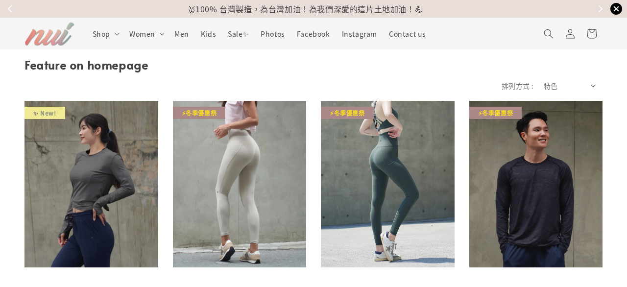

--- FILE ---
content_type: text/html; charset=UTF-8
request_url: https://www.nui.com.tw/collections/feature-on-homepage
body_size: 79198
content:
<!doctype html>
<!--[if lt IE 7]><html class="no-js lt-ie9 lt-ie8 lt-ie7" lang="en"> <![endif]-->
<!--[if IE 7]><html class="no-js lt-ie9 lt-ie8" lang="en"> <![endif]-->
<!--[if IE 8]><html class="no-js lt-ie9" lang="en"> <![endif]-->
<!--[if IE 9 ]><html class="ie9 no-js"> <![endif]-->
<!--[if (gt IE 9)|!(IE)]><!--> <html class="no-js"> <!--<![endif]-->
<head>

  <!-- Basic page needs ================================================== -->
  <meta charset="utf-8">
  <meta http-equiv="X-UA-Compatible" content="IE=edge,chrome=1">

  
  <link rel="icon" href="https://cdn.store-assets.com/s/297880/f/11733347.png" />
  

  <!-- Title and description ================================================== -->
  <title>
  Feature on homepage &ndash; Nui - Smart is the new Sexy
  </title>

  

  <!-- Social meta ================================================== -->
  

  <meta property="og:type" content="website">
  <meta property="og:title" content="Feature on homepage">
  <meta property="og:url" content="https://www.nui.com.tw/collections/feature-on-homepage">
  
    <meta property="og:image" content="https://cdn.store-assets.com/s/297880/f/11733295.png">
    <meta property="og:image:secure_url" content="https://cdn.store-assets.com/s/297880/f/11733295.png">
  


<meta property="og:description" content="穿上Nui，賦予你前進的動力✨

從打版、打樣、布料、車縫、整燙、包裝，始終堅持 100%台灣製造。

我們的產品不只代表著對於美感、舒適、實用與品質的要求，更是希望傳遞給每一位消費者台灣的精神與在地的溫暖。">
<meta property="og:site_name" content="Nui - Smart is the new Sexy">



  <meta name="twitter:card" content="summary">



  <meta name="twitter:site" content="@">





  <!-- Helpers ================================================== -->
  <link rel="canonical" href="https://www.nui.com.tw/collections/feature-on-homepage">
  <meta name="viewport" content="width=device-width,initial-scale=1,maximum-scale=1">
  <meta name="theme-color" content="#B8A4A2">
  
  <script src="//ajax.googleapis.com/ajax/libs/jquery/1.11.0/jquery.min.js" type="text/javascript" ></script>
  
  <!-- Header hook for plugins ================================================== -->
  
<!-- ScriptTags -->
<script>window.__st={'p': 'collection', 'cid': ''};</script><script src='/assets/events.js'></script><script>(function(d,s,id){var js,fjs=d.getElementsByTagName(s)[0];if(d.getElementById(id))return;js=d.createElement(s);js.id=id;js.src='https://connect.facebook.net/zh_TW/sdk/xfbml.customerchat.js#xfbml=1&version=v6.0&autoLogAppEvents=1';fjs.parentNode.insertBefore(js,fjs);}(document,'script','facebook-jssdk'));</script><script>(function(){function asyncLoad(){var urls=['/assets/google_conversion.js?v=1662886207','/assets/facebook-pixel.js?v=1.1.1757494586','/assets/traffic.js?v=1','https://apps.easystore.co/google-analytics/script.js?shop=nui8184.easy.co','https://apps.easystore.co/instagram-feed/script.js?shop=nui8184.easy.co&t=1765134226','https://apps.easystore.co/facebook-login/script.js?shop=nui8184.easy.co&t=1757486170','https://apps.easystore.co/google-analytics-4/script.js?shop=nui8184.easy.co&t=1695804734'];for(var i=0;i<urls.length;i++){var s=document.createElement('script');s.type='text/javascript';s.async=true;s.src=urls[i];var x=document.getElementsByTagName('script')[0];x.parentNode.insertBefore(s, x);}}window.attachEvent ? window.attachEvent('onload', asyncLoad) : window.addEventListener('load', asyncLoad, false);})();</script>
<!-- /ScriptTags -->

  
  
  <script src="https://store-themes.easystore.co/297880/themes/328977/assets/global.js?t=1769152819" defer="defer"></script>

  
  
  <script>
  (function(i,s,o,g,r,a,m){i['GoogleAnalyticsObject']=r;i[r]=i[r]||function(){
  (i[r].q=i[r].q||[]).push(arguments)},i[r].l=1*new Date();a=s.createElement(o),
  m=s.getElementsByTagName(o)[0];a.async=1;a.src=g;m.parentNode.insertBefore(a,m)
  })(window,document,'script','https://www.google-analytics.com/analytics.js','ga');

  ga('create', '', 'auto','myTracker');
  ga('myTracker.send', 'pageview');

  </script>
  
  <script src="/assets/storefront.js?id=914286bfa5e6419c67d1" type="text/javascript" ></script>
  

  <!-- CSS ================================================== -->
  <style>
      @font-face {
        font-family: 'Noto Sans HK';
        font-style: normal;
        font-weight: regular;
        src: local('Noto Sans HK regular'), local('Noto Sans HK-regular'), url(https://fonts.gstatic.com/s/notosanshk/v15/nKKQ-GM_FYFRJvXzVXaAPe9hMnB3Eu7mOQ.otf) format('truetype');
      }

      @font-face {
        font-family: 'Alata';
        font-style: normal;
        font-weight: regular;
        src: local('Alata regular'), local('Alata-regular'), url(https://fonts.gstatic.com/s/alata/v2/PbytFmztEwbIofe6xKcRQEOX.ttf) format('truetype');
      }

      :root {
        --font-body-family: 'Noto Sans HK', sans-serif;
        --font-body-style: normal;
        --font-body-weight: 300;

        --font-heading-family: 'Alata', sans-serif;
        --font-heading-style: normal;
        --font-heading-weight: 700;

        --color-heading-text: 68,68,68;
        --color-base-text: 68,68,68;
        --color-base-background-1: 255,255,255;
        --color-base-background-2: 255,255,255;
        
        --color-base-solid-button-labels: 255,255,255;
        --color-base-outline-button-labels: 184,164,162;
        
        --color-base-accent-1: 184,164,162;
        --color-base-accent-2: 184,164,162;
        --payment-terms-background-color: 255,255,255;

        --gradient-base-background-1: 255,255,255;
        --gradient-base-background-2: 255,255,255;
        --gradient-base-accent-1: 184,164,162;
        --gradient-base-accent-2: 184,164,162;

        --page-width: 155rem;
      }

      *,
      *::before,
      *::after {
        box-sizing: inherit;
      }

      html {
        box-sizing: border-box;
        font-size: 62.5%;
        height: 100%;
      }

      body {
        display: grid;
        grid-template-rows: auto auto 1fr auto;
        grid-template-columns: 100%;
        min-height: 100%;
        margin: 0;
        font-size: 1.5rem;
        letter-spacing: 0.06rem;
        line-height: 1.8;
        font-family: var(--font-body-family);
        font-style: var(--font-body-style);
        font-weight: var(--font-body-weight);
        
      }

      @media screen and (min-width: 750px) {
        body {
          font-size: 1.6rem;
        }
      }
   </style>
  
  <link href="https://store-themes.easystore.co/297880/themes/328977/assets/base.css?t=1769152819" rel="stylesheet" type="text/css" media="screen" />

  
  
<!-- Snippet:global/head: Google Search Console -->
<meta name="google-site-verification" content="F0efSSNu1xZvUCn48vjlJo5I8DY8umPz6Klx0ShMMhw" />
<!-- /Snippet -->

<!-- Snippet:global/head: Instagram Feed -->
<link rel="stylesheet" href="https://apps.easystore.co/assets/css/instagram-feed/insta-feed-style.css">
<!-- /Snippet -->

<!-- Snippet:global/head: Site Verification -->
<meta name="google-site-verification" content="H5AioYIe2rlO3KXryzkTHfxJgUiRBMIkpoBn8G9lQWc" />
<!-- /Snippet -->


  <script>document.documentElement.className = document.documentElement.className.replace('no-js', 'js');</script>
</head>

<body id="feature-on-homepage" class="template-collection" >
	
  
<!-- Snippet:global/body_start: Announcement Bar -->
<link rel="stylesheet" href="https://apps.easystore.co/assets/css/annoucement-bar/slider.css?v1.01">

<input type="hidden" id="total_announcement_left" name="total_announcement_left" value="5">
<input type="hidden" id="locale" name="locale" value="zh_TW">

<slider-announcement-bar-app id="announcement-bar" name="announcement-bar" style="
    border: unset;
    padding: 4px 0px;
    margin: 0px;
    z-index:2999;
    background:rgb(232, 221, 217);
    color:rgb(68, 68, 68);
    position: -webkit-sticky; position: sticky; top: 0;
">

  <div style="
    display: flex;
    justify-content: space-between;
    align-items: center;
    padding: 0px 0px;
    border-top: 0px;
    border-bottom: 0px;
    border-color: transparent;
  ">
    <div style="height: 24px;">
            <a id="previous-announcement-bar-button" class="announcement-bar-direction-button" type="button" name="previous" style="height: 24px;">
        <svg xmlns="http://www.w3.org/2000/svg" class="icon icon-tabler icon-tabler-chevron-left" width="24" height="24" viewBox="0 0 24 24" stroke-width="1.5" stroke="white" fill="none" stroke-linecap="round" stroke-linejoin="round">
          <path stroke="none" d="M0 0h24v24H0z" fill="none" />
          <polyline points="15 6 9 12 15 18" />
        </svg>
      </a>
          </div>

    <ul style="flex-grow: 2; margin: 0px;">
            <li id="announcement_bar_0" style="
          display: flex;
          justify-content: center;
          align-items: center;
          flex-wrap: wrap;
          margin: 0px;
          width: 100%;
          word-wrap: break-word;
        ">
        ⭐Nui冬季新品報到啦 ✔️單件 95 折 ✔️兩件 88 折 ✔️三件 86 折 ✔️四件 82 折  讓妳的穿得更溫柔❤️  活動至2/3止📅
                        <input type="hidden" id="expired_at_0" name="expired_at_0" value="2025-10-13 00:00">
      </li>
            <li id="announcement_bar_1" style="
          display: flex;
          justify-content: center;
          align-items: center;
          flex-wrap: wrap;
          margin: 0px;
          width: 100%;
          word-wrap: break-word;
        ">
        🥇100% 台灣製造，為台灣加油！為我們深愛的這片土地加油！💪
                        <input type="hidden" id="expired_at_1" name="expired_at_1" value="2026-01-22 00:00">
      </li>
            <li id="announcement_bar_2" style="
          display: flex;
          justify-content: center;
          align-items: center;
          flex-wrap: wrap;
          margin: 0px;
          width: 100%;
          word-wrap: break-word;
        ">
        ⚡ 下單秒出貨，隔天立馬穿出門
                <a class="announcement-bar-button" href="/pages/payment-shipping" style="color: rgb(255, 255, 255); background: rgb(137, 134, 133);">關於出貨&amp;配送</a>
                        <input type="hidden" id="expired_at_2" name="expired_at_2" value="2026-01-22 00:00">
      </li>
            <li id="announcement_bar_3" style="
          display: flex;
          justify-content: center;
          align-items: center;
          flex-wrap: wrap;
          margin: 0px;
          width: 100%;
          word-wrap: break-word;
        ">
        🛍️ 單筆滿1000元即享免運，七天鑑賞免費更換尺寸，不再擔心不合身！
                        <input type="hidden" id="expired_at_3" name="expired_at_3" value="2026-01-22 00:00">
      </li>
            <li id="announcement_bar_4" style="
          display: flex;
          justify-content: center;
          align-items: center;
          flex-wrap: wrap;
          margin: 0px;
          width: 100%;
          word-wrap: break-word;
        ">
        🚚 歡迎使用超商店到店，解決收件不方便
                        <input type="hidden" id="expired_at_4" name="expired_at_4" value="2026-01-24 00:00">
      </li>
          </ul>

    <div style="display: flex;">
            <a id="next-announcement-bar-button" class="announcement-bar-direction-button" type="button" name="next" style="height: 24px;">
        <svg xmlns="http://www.w3.org/2000/svg" class="icon icon-tabler icon-tabler-chevron-right" width="24" height="24" viewBox="0 0 24 24" stroke-width="1.5" stroke="white" fill="none" stroke-linecap="round" stroke-linejoin="round">
          <path stroke="none" d="M0 0h24v24H0z" fill="none" />
          <polyline points="9 6 15 12 9 18" />
        </svg>
      </a>
                  <span id="announcement-close-button" name="announcement-close-button" class="announcement-close-button" style="margin-right: 10px;"></span>
          </div>
  </div>


</slider-announcement-bar-app>

<script>
  $(function() {
    var is_top_enabled =  1;

    const loadScript = function(url, callback) {
      const script = document.createElement("script");
      script.type = "text/javascript";
      // If the browser is Internet Explorer.
      if (script.readyState) {
        script.onreadystatechange = function() {
          if (script.readyState == "loaded" || script.readyState == "complete") {
            script.onreadystatechange = null;
            callback();
          }
        };
        // For any other browser.
      } else {
        script.onload = function() {
          callback();
        };
      }
      script.src = url;
      document.getElementsByTagName("head")[0].appendChild(script);
    };

    const announcementBarAppJS = function($) {

      $('#announcement-close-button').on('click', function() {
        $('#announcement-bar, #announcement-bar-top').hide();
        $('#easystore-section-header, .sticky-topbar').css('top', '');
      });
    }

    if (typeof jQuery === 'undefined') {
      loadScript('//ajax.googleapis.com/ajax/libs/jquery/1.11.2/jquery.min.js', function() {
        jQuery = jQuery.noConflict(true);
        announcementBarAppJS(jQuery);
      });
    } else {
      announcementBarAppJS(jQuery);
    }


    
    if(is_top_enabled){
      // Prevent announcement bar block header
      setTimeout(()=>{
        $('#easystore-section-header, .sticky-topbar').css('top', $('#announcement-bar').height()+'px');
      }, 2000);
    }
  });

  setInterval(function() {
    const total_announcement = "5"
    var total_announcement_left = $("#total_announcement_left").val();

    for (let i = 0; i <= total_announcement; i++) {
      const startDate = new Date();
      const endDateStr = $("#expired_at_" + i).val();
      const endDate = endDateStr == undefined ? new Date() : new Date(endDateStr.replace(/-/g, "/"));
      const seconds = (endDate.getTime() - startDate.getTime()) / 1000;

      const days = parseInt(seconds / 86400);
      const hours = parseInt((seconds % 86400) / 3600);
      const mins = parseInt((seconds % 86400 % 3600) / 60);
      const secs = parseInt((seconds % 86400 % 3600) % 60);

      // use to translate countdown unit
      // (translate based on the preferred language when save announcement bar setting)
      String.prototype.translate = function() {
        try {
          if ($("#locale").val() == "zh_TW") {
            if (this.toString() === 'day') {
              return "天";
            }
            if (this.toString() === 'hour') {
              return "小時";
            }
            if (this.toString() === 'min') {
              return "分鐘";
            }
            if (this.toString() === 'sec') {
              return "秒";
            }
          } else {
            if (this.toString() === 'day') {
              if (days > 0) {
                return "Days";
              } else {
                return "Day";
              }
            } else if (this.toString() === 'hour') {
              if (hours > 0) {
                return "Hours";
              } else {
                return "Hour";
              }
            } else if (this.toString() === 'min') {
              if (mins > 0) {
                return "Mins";
              } else {
                return "Min";
              }
            } else if (this.toString() === 'sec') {
              if (secs > 0) {
                return "Secs";
              } else {
                return "Sec";
              }
            }
          }
        } catch (error) {
          console.log("Some errors heres", error);
        }
      };

      const announcementBar_countdown = document.getElementById("announcementBar_countdown_" + i);
      if (announcementBar_countdown && seconds > 0) {

        $(announcementBar_countdown).show()
        announcementBar_countdown.innerHTML = `
          <div>
            ${days} <small>${'day'.translate()}</small>
          </div>
          <div>
            ${hours} <small>${'hour'.translate()}</small>
          </div>
          <div>
            ${mins} <small>${'min'.translate()}</small>
          </div>
          <div>
            ${secs} <small>${'sec'.translate()}</small>
          </div>
        `;


      } else if (announcementBar_countdown && seconds <= 0) {
        $("#announcement_bar_" + i).remove();
        total_announcement_left = total_announcement_left - 1;
        $("#total_announcement_left").val(total_announcement_left);
      }
    }

    showOrHide(total_announcement_left);
  }, 1000);


  function showOrHide(total_announcement_left) {
    if (total_announcement_left <= 1) {
      $("#previous-announcement-bar-button,#next-announcement-bar-button").hide();
    } else {
      $("#previous-announcement-bar-button,#next-announcement-bar-button").show();
    }

    if (total_announcement_left == 0) {
      $("#announcement-close-button").hide();
      $("#announcement-bar").hide();
      $('#announcement-bar-top').hide();
      $('#easystore-section-header, .sticky-topbar').css('top', '');
    }
  };

  let annoucementBarAutoMoveInterval = '';
  class AnnouncementBarAppSlider extends HTMLElement {
    constructor() {
      super();
      this.slider = this.querySelector('ul');
      this.sliderItems = this.querySelectorAll('li');
      this.prevButton = this.querySelector('a[name="previous"]');
      this.nextButton = this.querySelector('a[name="next"]');

      if (!this.slider || !this.nextButton) return;

      const resizeObserver = new ResizeObserver(entries => this.initPages());
      resizeObserver.observe(this.slider);

      this.slider.addEventListener('scroll', this.update.bind(this));
      this.prevButton.addEventListener('click', this.onButtonClick.bind(this));
      this.nextButton.addEventListener('click', this.onButtonClick.bind(this));


    }

    initPages() {
      const sliderItemsToShow = Array.from(this.sliderItems).filter(element => element.clientWidth > 0);
      this.sliderLastItem = sliderItemsToShow[sliderItemsToShow.length - 1];
      if (sliderItemsToShow.length === 0) return;
      this.slidesPerPage = Math.floor(this.slider.clientWidth / sliderItemsToShow[0].clientWidth);
      this.totalPages = sliderItemsToShow.length - this.slidesPerPage + 1;
      this.update();
      let self = this
      var total_announcement_left = $("#total_announcement_left").val();
      annoucementBarAutoMoveInterval = setInterval(function() {
        if (total_announcement_left > 1) {
          self.moveSlide('next')
        }
      }, 5000)
    }

    update() {
      this.currentPage = Math.round(this.slider.scrollLeft / this.sliderLastItem.clientWidth) + 1;
    }

    onButtonClick(event) {
      event.preventDefault();
      let self = this;
      self.moveSlide(event.currentTarget.name);
    }


    moveSlide(move_to) {

      clearInterval(annoucementBarAutoMoveInterval);
      let self = this;
      annoucementBarAutoMoveInterval = setInterval(function() {
        self.moveSlide('next');
      }, 5000)

      if (move_to === 'previous' && this.currentPage === 1) {
        this.slider.scrollTo({
          left: this.sliderLastItem.clientWidth * (this.totalPages - 1)
        });
      } else if (move_to === 'next' && this.currentPage === this.totalPages) {
        this.slider.scrollTo({
          left: 0
        });
      } else {
        const slideScrollPosition = move_to === 'next' ? this.slider.scrollLeft + this.sliderLastItem
          .clientWidth : this.slider.scrollLeft - this.sliderLastItem.clientWidth;
        this.slider.scrollTo({
          left: slideScrollPosition
        });
      }
    }

  }

  customElements.define('slider-announcement-bar-app', AnnouncementBarAppSlider);
</script>

<!-- /Snippet -->

<!-- Snippet:global/body_start: Console Extension -->
<div id='es_console' style='display: none;'>297880</div>
<!-- /Snippet -->

	
 	<style>
  header {
    --logo-width: 110px;
  }
  .header-wrapper,
  .header-wrapper .list-menu--disclosure,
  .header-wrapper .search-modal{
    background-color: rgba(245, 245, 245, 1);
  }
  .header-wrapper .search-modal .field__input{
    background-color: rgb(var(--color-background));
  }
  .header-wrapper summary .icon-caret,
  .header-wrapper .header__menu-item a,
  .header-wrapper .list-menu__item,
  .header-wrapper .link--text{
    color: #444444;
  }
  .header__logo_secondary{
    display: none;
  }
  
  .search-modal__form{
    position: relative;
  }
  
  .dropdown {
    display: none;
    position: absolute;
    top: 100%;
    left: 0;
    width: 100%;
    padding: 5px 0;
    background-color: #fff;
    color:#000;
    z-index: 1000;
    border-bottom-left-radius: 15px;
    border-bottom-right-radius: 15px;
    border: 1px solid rgba(var(--color-foreground), 1);
    border-top: none;
    overflow-x: hidden;
    overflow-y: auto;
    max-height: 350px;
  }
  
  .dropdown-item {
    padding: 0.4rem 2rem;
    cursor: pointer;
    line-height: 1.4;
    overflow: hidden;
    text-overflow: ellipsis;
    white-space: nowrap;
  }
  
  .dropdown-item:hover{
    background-color: #f3f3f3;
  }
  
  .search__input.is-focus{
    border-radius: 15px;
    border-bottom-left-radius: 0;
    border-bottom-right-radius: 0;
    border: 1px solid rgba(var(--color-foreground), 1);
    border-bottom: none;
    box-shadow: none;
  }
  
  .clear-all {
    text-align: right;
    padding: 0 2rem 0.2rem;
    line-height: 1;
    font-size: 70%;
    margin-bottom: -2px;
  }
  
  .clear-all:hover{
    background-color: #fff;
  }
  
  .search-input-focus .easystore-section-header-hidden{
    transform: none;
  }
  .referral-notification {
    position: absolute;
    top: 100%;
    right: 0;
    background: white;
    border: 1px solid #e0e0e0;
    border-radius: 8px;
    box-shadow: 0 4px 12px rgba(0, 0, 0, 0.15);
    width: 280px;
    z-index: 1000;
    padding: 16px;
    margin-top: 8px;
    font-size: 14px;
    line-height: 1.4;
  }
  
  .referral-notification::before {
    content: '';
    position: absolute;
    top: -8px;
    right: 20px;
    width: 0;
    height: 0;
    border-left: 8px solid transparent;
    border-right: 8px solid transparent;
    border-bottom: 8px solid white;
  }
  
  .referral-notification::after {
    content: '';
    position: absolute;
    top: -9px;
    right: 20px;
    width: 0;
    height: 0;
    border-left: 8px solid transparent;
    border-right: 8px solid transparent;
    border-bottom: 8px solid #e0e0e0;
  }
  
  .referral-notification h4 {
    margin: 0 0 8px 0;
    color: #2196F3;
    font-size: 16px;
    font-weight: 600;
  }
  
  .referral-notification p {
    margin: 0 0 12px 0;
    color: #666;
  }
  
  .referral-notification .referral-code {
    background: #f5f5f5;
    padding: 8px;
    border-radius: 4px;
    font-family: monospace;
    font-size: 13px;
    text-align: center;
    margin: 8px 0;
    border: 1px solid #ddd;
  }
  
  .referral-notification .close-btn {
    position: absolute;
    top: 8px;
    right: 8px;
    background: none;
    border: none;
    font-size: 18px;
    color: #999;
    cursor: pointer;
    padding: 0;
    width: 20px;
    height: 20px;
    line-height: 1;
  }
  
  .referral-notification .close-btn:hover {
    color: #333;
  }
  
  .referral-notification .action-btn {
    background: #2196F3;
    color: white;
    border: none;
    padding: 8px 16px;
    border-radius: 4px;
    cursor: pointer;
    font-size: 12px;
    margin-right: 8px;
    margin-top: 8px;
  }
  
  .referral-notification .action-btn:hover {
    background: #1976D2;
  }
  
  .referral-notification .dismiss-btn {
    background: transparent;
    color: #666;
    border: 1px solid #ddd;
    padding: 8px 16px;
    border-radius: 4px;
    cursor: pointer;
    font-size: 12px;
    margin-top: 8px;
  }
  
  .referral-notification .dismiss-btn:hover {
    background: #f5f5f5;
  }
  .referral-modal__dialog {
    transform: translate(-50%, 0);
    transition: transform var(--duration-default) ease, visibility 0s;
    z-index: 10000;
    position: fixed;
    top: 20vh;
    left: 50%;
    width: 100%;
    max-width: 350px;
    box-shadow: 0 4px 12px rgba(0, 0, 0, 0.15);
    border-radius: 12px;
    background-color: #fff;
    color: #000;
    padding: 20px;
    text-align: center;
  }

  .modal-overlay.referral-modal-overlay {
    position: fixed;
    top: 0;
    left: 0;
    width: 100%;
    height: 100%;
    background-color: rgba(0, 0, 0, 0.7);
    z-index: 2001;
    display: block;
    opacity: 1;
    transition: opacity var(--duration-default) ease, visibility 0s;
  }
</style>



<link rel="preload" href="https://store-themes.easystore.co/297880/themes/328977/assets/section-header.css?t=1769152819" as="style" onload="this.onload=null;this.rel='stylesheet'">
<link rel="preload" href="https://store-themes.easystore.co/297880/themes/328977/assets/component-list-menu.css?t=1769152819" as="style" onload="this.onload=null;this.rel='stylesheet'">
<link rel="preload" href="https://store-themes.easystore.co/297880/themes/328977/assets/component-menu-drawer.css?t=1769152819" as="style" onload="this.onload=null;this.rel='stylesheet'">
<link rel="preload" href="https://store-themes.easystore.co/297880/themes/328977/assets/component-cart-notification.css?v1.1?t=1769152819" as="style" onload="this.onload=null;this.rel='stylesheet'">

<script src="https://store-themes.easystore.co/297880/themes/328977/assets/cart-notification.js?t=1769152819" defer="defer"></script>
<script src="https://store-themes.easystore.co/297880/themes/328977/assets/details-modal.js?t=1769152819" defer="defer"></script>

<svg xmlns="http://www.w3.org/2000/svg" class="hidden">
  <symbol id="icon-search" viewbox="0 0 18 19" fill="none">
    <path fill-rule="evenodd" clip-rule="evenodd" d="M11.03 11.68A5.784 5.784 0 112.85 3.5a5.784 5.784 0 018.18 8.18zm.26 1.12a6.78 6.78 0 11.72-.7l5.4 5.4a.5.5 0 11-.71.7l-5.41-5.4z" fill="currentColor"/>
  </symbol>

  <symbol id="icon-close" class="icon icon-close" fill="none" viewBox="0 0 18 17">
    <path d="M.865 15.978a.5.5 0 00.707.707l7.433-7.431 7.579 7.282a.501.501 0 00.846-.37.5.5 0 00-.153-.351L9.712 8.546l7.417-7.416a.5.5 0 10-.707-.708L8.991 7.853 1.413.573a.5.5 0 10-.693.72l7.563 7.268-7.418 7.417z" fill="currentColor">
  </symbol>
</svg>


<div id="easystore-section-header">
  <sticky-header class="header-wrapper header-wrapper--border-bottom">
    <header class="header header--middle-left page-width header--has-menu" itemscope itemtype="http://schema.org/Organization">
      <div class="header__left-icon header__icons large-up-hide">
        <header-drawer data-breakpoint="tablet">
          <details class="menu-drawer-container menu-opening">
            <summary class="header__icon header__icon--menu header__icon--summary link link--text focus-inset" aria-label="Menu" role="button" aria-expanded="true" aria-controls="menu-drawer">
              <span>
                


    <svg class="icon icon-hamburger " data-name="Layer 1" xmlns="http://www.w3.org/2000/svg" viewBox="0 0 600 600"><path d="M32.5,65h535a25,25,0,0,0,0-50H32.5a25,25,0,0,0,0,50Z" fill="currentColor"/><path d="M567.5,275H32.5a25,25,0,0,0,0,50h535a25,25,0,0,0,0-50Z" fill="currentColor"/><path d="M567.5,535H32.5a25,25,0,0,0,0,50h535a25,25,0,0,0,0-50Z" fill="currentColor"/></svg>

  

                


    <svg class="icon icon-close " data-name="Layer 1" xmlns="http://www.w3.org/2000/svg" viewBox="0 0 600 600"><path d="M335.36,300,581.87,53.48a25,25,0,0,0-35.35-35.35L300,264.64,53.48,18.13A25,25,0,0,0,18.13,53.48L264.64,300,18.13,546.52a25,25,0,0,0,35.35,35.35L300,335.36,546.52,581.87a25,25,0,0,0,35.35-35.35Z" fill="currentColor"/></svg>

  

              </span>
            </summary>
            <div id="menu-drawer" class="menu-drawer motion-reduce" tabindex="-1">
              <div class="menu-drawer__inner-container">
                <div class="menu-drawer__navigation-container">
                  <nav class="menu-drawer__navigation">
                    <ul class="menu-drawer__menu list-menu" role="list">
                      
                      
                        
                          
                          <li>
                            <details>
                                  <summary class="menu-drawer__menu-item list-menu__item link link--text focus-inset" role="button" aria-expanded="false" aria-controls="link-Bags">
                                    <a href="/collections/shop"  class="link--text list-menu__item menu-drawer__menu-item">
                                      Shop
                                    </a>
                                    


    <svg class="icon icon-arrow " data-name="Layer 1" xmlns="http://www.w3.org/2000/svg" viewBox="0 0 600 339.56"><path d="M31.06,196.67H504l-88.56,88.56a26.89,26.89,0,1,0,38,38L588,188.79a26.89,26.89,0,0,0,0-38L453.49,16.29a26.89,26.89,0,0,0-38,38L504,142.88H31.06a26.9,26.9,0,0,0,0,53.79Z" fill="currentColor"/></svg>

  

                                    


    <svg aria-hidden="true" focusable="false" role="presentation" class="icon icon-caret " viewBox="0 0 10 6">
      <path fill-rule="evenodd" clip-rule="evenodd" d="M9.354.646a.5.5 0 00-.708 0L5 4.293 1.354.646a.5.5 0 00-.708.708l4 4a.5.5 0 00.708 0l4-4a.5.5 0 000-.708z" fill="currentColor"></path>
    </svg>

  

                                  </summary>
                                  <div class="menu-drawer__submenu motion-reduce" tabindex="-1">
                                    <div class="menu-drawer__inner-submenu">
                                      <button class="menu-drawer__close-button link link--text focus-inset" aria-expanded="true">
                                        


    <svg class="icon icon-arrow " data-name="Layer 1" xmlns="http://www.w3.org/2000/svg" viewBox="0 0 600 339.56"><path d="M31.06,196.67H504l-88.56,88.56a26.89,26.89,0,1,0,38,38L588,188.79a26.89,26.89,0,0,0,0-38L453.49,16.29a26.89,26.89,0,0,0-38,38L504,142.88H31.06a26.9,26.9,0,0,0,0,53.79Z" fill="currentColor"/></svg>

  

                                        Shop
                                      </button>
                                      <ul class="menu-drawer__menu list-menu" role="list" tabindex="-1">
                                        
                                          
                                          
                                            <li>
                                              <a href="/collections/shop"  class="menu-drawer__menu-item link link--text list-menu__item focus-inset">
                                                所有商品 Everything
                                              </a>
                                            </li>
                                          
                                        
                                          
                                          
                                            <li>
                                              <a href="/collections/new"  class="menu-drawer__menu-item link link--text list-menu__item focus-inset">
                                                最新商品 What&#39;s New
                                              </a>
                                            </li>
                                          
                                        
                                          
                                          
                                            <li>
                                              <a href="/collections/bestsellers"  class="menu-drawer__menu-item link link--text list-menu__item focus-inset">
                                                最受歡迎 Bestsellers
                                              </a>
                                            </li>
                                          
                                        
                                          
                                          
                                            <li>
                                              <a href="/collections/premium"  class="menu-drawer__menu-item link link--text list-menu__item focus-inset">
                                                PREMIUM 系列
                                              </a>
                                            </li>
                                          
                                        
                                          
                                          
                                            <li>
                                              <a href="/collections/breeze"  class="menu-drawer__menu-item link link--text list-menu__item focus-inset">
                                                BREEZE 系列
                                              </a>
                                            </li>
                                          
                                        
                                          
                                          
                                            <li>
                                              <a href="/collections/original"  class="menu-drawer__menu-item link link--text list-menu__item focus-inset">
                                                ORIGINAL 系列
                                              </a>
                                            </li>
                                          
                                        
                                          
                                          
                                            <li>
                                              <a href="/collections/lab"  class="menu-drawer__menu-item link link--text list-menu__item focus-inset">
                                                LAB 系列
                                              </a>
                                            </li>
                                          
                                        
                                          
                                          
                                            <li>
                                              <a href="/collections/ice"  class="menu-drawer__menu-item link link--text list-menu__item focus-inset">
                                                ICE 涼感系列
                                              </a>
                                            </li>
                                          
                                        
                                          
                                          
                                            <li>
                                              <a href="/collections/acodrypro"  class="menu-drawer__menu-item link link--text list-menu__item focus-inset">
                                                秒乾 系列
                                              </a>
                                            </li>
                                          
                                        
                                        
                                      </ul>
                                    </div>
                                  </div>
                            </details>
                          </li>
                        
                      
                      
                        
                          
                          <li>
                            <details>
                                  <summary class="menu-drawer__menu-item list-menu__item link link--text focus-inset" role="button" aria-expanded="false" aria-controls="link-Bags">
                                    <a href="/collections/women"  class="link--text list-menu__item menu-drawer__menu-item">
                                      Women
                                    </a>
                                    


    <svg class="icon icon-arrow " data-name="Layer 1" xmlns="http://www.w3.org/2000/svg" viewBox="0 0 600 339.56"><path d="M31.06,196.67H504l-88.56,88.56a26.89,26.89,0,1,0,38,38L588,188.79a26.89,26.89,0,0,0,0-38L453.49,16.29a26.89,26.89,0,0,0-38,38L504,142.88H31.06a26.9,26.9,0,0,0,0,53.79Z" fill="currentColor"/></svg>

  

                                    


    <svg aria-hidden="true" focusable="false" role="presentation" class="icon icon-caret " viewBox="0 0 10 6">
      <path fill-rule="evenodd" clip-rule="evenodd" d="M9.354.646a.5.5 0 00-.708 0L5 4.293 1.354.646a.5.5 0 00-.708.708l4 4a.5.5 0 00.708 0l4-4a.5.5 0 000-.708z" fill="currentColor"></path>
    </svg>

  

                                  </summary>
                                  <div class="menu-drawer__submenu motion-reduce" tabindex="-1">
                                    <div class="menu-drawer__inner-submenu">
                                      <button class="menu-drawer__close-button link link--text focus-inset" aria-expanded="true">
                                        


    <svg class="icon icon-arrow " data-name="Layer 1" xmlns="http://www.w3.org/2000/svg" viewBox="0 0 600 339.56"><path d="M31.06,196.67H504l-88.56,88.56a26.89,26.89,0,1,0,38,38L588,188.79a26.89,26.89,0,0,0,0-38L453.49,16.29a26.89,26.89,0,0,0-38,38L504,142.88H31.06a26.9,26.9,0,0,0,0,53.79Z" fill="currentColor"/></svg>

  

                                        Women
                                      </button>
                                      <ul class="menu-drawer__menu list-menu" role="list" tabindex="-1">
                                        
                                          
                                          
                                            
                                            <li>
                                              <details>
                                                    <summary class="menu-drawer__menu-item list-menu__item link link--text focus-inset" role="button" aria-expanded="false" aria-controls="link-Bags">
                                                      <a href="/collections/women-tops"  class="link--text list-menu__item menu-drawer__menu-item">
                                                        上衣 Tops
                                                      </a>
                                                      


    <svg class="icon icon-arrow " data-name="Layer 1" xmlns="http://www.w3.org/2000/svg" viewBox="0 0 600 339.56"><path d="M31.06,196.67H504l-88.56,88.56a26.89,26.89,0,1,0,38,38L588,188.79a26.89,26.89,0,0,0,0-38L453.49,16.29a26.89,26.89,0,0,0-38,38L504,142.88H31.06a26.9,26.9,0,0,0,0,53.79Z" fill="currentColor"/></svg>

  

                                                      


    <svg aria-hidden="true" focusable="false" role="presentation" class="icon icon-caret " viewBox="0 0 10 6">
      <path fill-rule="evenodd" clip-rule="evenodd" d="M9.354.646a.5.5 0 00-.708 0L5 4.293 1.354.646a.5.5 0 00-.708.708l4 4a.5.5 0 00.708 0l4-4a.5.5 0 000-.708z" fill="currentColor"></path>
    </svg>

  

                                                    </summary>
                                                    <div class="menu-drawer__submenu motion-reduce" tabindex="-1">
                                                      <div class="menu-drawer__inner-submenu">
                                                        <button class="menu-drawer__close-button link link--text focus-inset" aria-expanded="true">
                                                          


    <svg class="icon icon-arrow " data-name="Layer 1" xmlns="http://www.w3.org/2000/svg" viewBox="0 0 600 339.56"><path d="M31.06,196.67H504l-88.56,88.56a26.89,26.89,0,1,0,38,38L588,188.79a26.89,26.89,0,0,0,0-38L453.49,16.29a26.89,26.89,0,0,0-38,38L504,142.88H31.06a26.9,26.9,0,0,0,0,53.79Z" fill="currentColor"/></svg>

  

                                                          上衣 Tops
                                                        </button>
                                                        <ul class="menu-drawer__menu list-menu" role="list" tabindex="-1">
                                                          
                                                            
                                                            
                                                              <li>
                                                                <a href="/collections/womens-tee"  class="menu-drawer__menu-item link link--text list-menu__item focus-inset">
                                                                  短袖 Shortsleeves
                                                                </a>
                                                              </li>
                                                            
                                                          
                                                            
                                                            
                                                              <li>
                                                                <a href="/collections/tank"  class="menu-drawer__menu-item link link--text list-menu__item focus-inset">
                                                                  背心 Tanks
                                                                </a>
                                                              </li>
                                                            
                                                          
                                                            
                                                            
                                                              <li>
                                                                <a href="/collections/sportsbras"  class="menu-drawer__menu-item link link--text list-menu__item focus-inset">
                                                                  運動內衣 Sports Bras
                                                                </a>
                                                              </li>
                                                            
                                                          
                                                          
                                                        </ul>
                                                      </div>
                                                    </div>
                                              </details>
                                            </li>
                                          
                                        
                                          
                                          
                                            
                                            <li>
                                              <details>
                                                    <summary class="menu-drawer__menu-item list-menu__item link link--text focus-inset" role="button" aria-expanded="false" aria-controls="link-Bags">
                                                      <a href="/collections/bottoms-all"  class="link--text list-menu__item menu-drawer__menu-item">
                                                        褲子 Leggings
                                                      </a>
                                                      


    <svg class="icon icon-arrow " data-name="Layer 1" xmlns="http://www.w3.org/2000/svg" viewBox="0 0 600 339.56"><path d="M31.06,196.67H504l-88.56,88.56a26.89,26.89,0,1,0,38,38L588,188.79a26.89,26.89,0,0,0,0-38L453.49,16.29a26.89,26.89,0,0,0-38,38L504,142.88H31.06a26.9,26.9,0,0,0,0,53.79Z" fill="currentColor"/></svg>

  

                                                      


    <svg aria-hidden="true" focusable="false" role="presentation" class="icon icon-caret " viewBox="0 0 10 6">
      <path fill-rule="evenodd" clip-rule="evenodd" d="M9.354.646a.5.5 0 00-.708 0L5 4.293 1.354.646a.5.5 0 00-.708.708l4 4a.5.5 0 00.708 0l4-4a.5.5 0 000-.708z" fill="currentColor"></path>
    </svg>

  

                                                    </summary>
                                                    <div class="menu-drawer__submenu motion-reduce" tabindex="-1">
                                                      <div class="menu-drawer__inner-submenu">
                                                        <button class="menu-drawer__close-button link link--text focus-inset" aria-expanded="true">
                                                          


    <svg class="icon icon-arrow " data-name="Layer 1" xmlns="http://www.w3.org/2000/svg" viewBox="0 0 600 339.56"><path d="M31.06,196.67H504l-88.56,88.56a26.89,26.89,0,1,0,38,38L588,188.79a26.89,26.89,0,0,0,0-38L453.49,16.29a26.89,26.89,0,0,0-38,38L504,142.88H31.06a26.9,26.9,0,0,0,0,53.79Z" fill="currentColor"/></svg>

  

                                                          褲子 Leggings
                                                        </button>
                                                        <ul class="menu-drawer__menu list-menu" role="list" tabindex="-1">
                                                          
                                                            
                                                            
                                                              <li>
                                                                <a href="/collections/shorts"  class="menu-drawer__menu-item link link--text list-menu__item focus-inset">
                                                                  短褲 Shorts
                                                                </a>
                                                              </li>
                                                            
                                                          
                                                            
                                                            
                                                              <li>
                                                                <a href="/collections/highrise"  class="menu-drawer__menu-item link link--text list-menu__item focus-inset">
                                                                  高腰 High-rise
                                                                </a>
                                                              </li>
                                                            
                                                          
                                                            
                                                            
                                                              <li>
                                                                <a href="/collections/midrise"  class="menu-drawer__menu-item link link--text list-menu__item focus-inset">
                                                                  中腰 Mid-rise
                                                                </a>
                                                              </li>
                                                            
                                                          
                                                            
                                                            
                                                              <li>
                                                                <a href="/collections/fulllength"  class="menu-drawer__menu-item link link--text list-menu__item focus-inset">
                                                                  全長 Full Length
                                                                </a>
                                                              </li>
                                                            
                                                          
                                                            
                                                            
                                                              <li>
                                                                <a href="/collections/anklelength"  class="menu-drawer__menu-item link link--text list-menu__item focus-inset">
                                                                  8/9分 Ankle Length
                                                                </a>
                                                              </li>
                                                            
                                                          
                                                            
                                                            
                                                              <li>
                                                                <a href="/collections/no-front-seam"  class="menu-drawer__menu-item link link--text list-menu__item focus-inset">
                                                                  無中線 No front-line
                                                                </a>
                                                              </li>
                                                            
                                                          
                                                          
                                                        </ul>
                                                      </div>
                                                    </div>
                                              </details>
                                            </li>
                                          
                                        
                                          
                                          
                                            <li>
                                              <a href="/collections/accessories"  class="menu-drawer__menu-item link link--text list-menu__item focus-inset">
                                                配件 Accessories
                                              </a>
                                            </li>
                                          
                                        
                                        
                                      </ul>
                                    </div>
                                  </div>
                            </details>
                          </li>
                        
                      
                      
                        
                          <li>
                            <a href="/collections/homme"  class="menu-drawer__menu-item list-menu__item link link--text focus-inset">
                              Men
                            </a>
                          </li>
                        
                      
                      
                        
                          <li>
                            <a href="/collections/kids"  class="menu-drawer__menu-item list-menu__item link link--text focus-inset">
                              Kids
                            </a>
                          </li>
                        
                      
                      
                        
                          <li>
                            <a href="/collections/sale"  class="menu-drawer__menu-item list-menu__item link link--text focus-inset">
                              Sale✨
                            </a>
                          </li>
                        
                      
                      
                        
                          <li>
                            <a href="/blogs/gallery"  class="menu-drawer__menu-item list-menu__item link link--text focus-inset">
                              Photos
                            </a>
                          </li>
                        
                      
                      
                        
                          <li>
                            <a href="http://www.facebook.com/nui.smartisthenewsexy"  target="_blank"  class="menu-drawer__menu-item list-menu__item link link--text focus-inset">
                              Facebook
                            </a>
                          </li>
                        
                      
                      
                        
                          <li>
                            <a href="https://www.instagram.com/nui.smartisthenewsexy/"  target="_blank"  class="menu-drawer__menu-item list-menu__item link link--text focus-inset">
                              Instagram
                            </a>
                          </li>
                        
                      
                      
                        
                          <li>
                            <a href="/a/contact-form"  class="menu-drawer__menu-item list-menu__item link link--text focus-inset">
                              Contact us
                            </a>
                          </li>
                        
                      
                    </ul>
                  </nav>
  
                  <div class="menu-drawer__utility-links">
  
                    




  
                    
                    
                    
                      <a href="/account/login" class="menu-drawer__account link link--text focus-inset h5">
                         


    <svg xmlns="http://www.w3.org/2000/svg" aria-hidden="true" focusable="false" role="presentation" class="icon icon-account " fill="none" viewBox="0 0 18 19">
      <path fill-rule="evenodd" clip-rule="evenodd" d="M6 4.5a3 3 0 116 0 3 3 0 01-6 0zm3-4a4 4 0 100 8 4 4 0 000-8zm5.58 12.15c1.12.82 1.83 2.24 1.91 4.85H1.51c.08-2.6.79-4.03 1.9-4.85C4.66 11.75 6.5 11.5 9 11.5s4.35.26 5.58 1.15zM9 10.5c-2.5 0-4.65.24-6.17 1.35C1.27 12.98.5 14.93.5 18v.5h17V18c0-3.07-.77-5.02-2.33-6.15-1.52-1.1-3.67-1.35-6.17-1.35z" fill="currentColor"></path>
    </svg>

  
 
                        
                        登入
                      </a>
                    
                      <a href="/account/register" class="menu-drawer__account link link--text focus-inset h5">
                        
                         


    <svg xmlns="http://www.w3.org/2000/svg" aria-hidden="true" focusable="false" role="presentation" class="icon icon-plus " fill="none" viewBox="0 0 10 10">
      <path fill-rule="evenodd" clip-rule="evenodd" d="M1 4.51a.5.5 0 000 1h3.5l.01 3.5a.5.5 0 001-.01V5.5l3.5-.01a.5.5 0 00-.01-1H5.5L5.49.99a.5.5 0 00-1 .01v3.5l-3.5.01H1z" fill="currentColor"></path>
    </svg>

  
 
                        註冊
                      </a>
                    
                    
                    
                  </div>
                </div>
              </div>
            </div>
          </details>
        </header-drawer>
        <details-modal class="header__search">
  <details>
    <summary class="header__icon header__icon--search header__icon--summary link link--text focus-inset modal__toggle" aria-haspopup="dialog" aria-label="搜尋">
      <span>
        <svg class="modal__toggle-open icon icon-search" aria-hidden="true" focusable="false" role="presentation">
          <use href="#icon-search">
        </svg>
        <svg class="modal__toggle-close icon icon-close" aria-hidden="true" focusable="false" role="presentation">
          <use href="#icon-close">
        </svg>
      </span>
    </summary>
    <div class="search-modal modal__content" role="dialog" aria-modal="true" aria-label="搜尋">
      <div class="modal-overlay"></div>
      <div class="search-modal__content" tabindex="-1">
          <form action="/search" method="get" role="search" class="search search-modal__form">
            <div class="field">
              <input class="search__input field__input" 
                id="Search-In-Modal"
                type="search"
                name="q"
                value=""
                placeholder="搜尋"
                autocomplete="off"
              >
              <label class="field__label" for="Search-In-Modal">搜尋</label>
              <div class="dropdown" id="searchDropdown"></div>
              <input type="hidden" name="search_history" class="hidden_search_history">
              <input type="hidden" name="options[prefix]" value="last">
              <button class="search__button field__button" aria-label="搜尋">
                <svg class="icon icon-search" aria-hidden="true" focusable="false" role="presentation">
                  <use href="#icon-search">
                </svg>
              </button> 
            </div>
          </form>
        <button type="button" class="search-modal__close-button modal__close-button link link--text focus-inset" aria-label="accessibility.close">
          <svg class="icon icon-close" aria-hidden="true" focusable="false" role="presentation">
            <use href="#icon-close">
          </svg>
        </button>
      </div>
    </div>
  </details>
</details-modal>
      </div>
  
      
        <a href="/" class="header__heading-link link link--text focus-inset" itemprop="url">
          
          <img src="https://cdn.store-assets.com/s/297880/f/11733295.png" class="header__heading-logo" alt="Nui - Smart is the new Sexy" loading="lazy" itemprop="logo">
        </a>
      
      <nav class="header__inline-menu">
        <ul class="list-menu list-menu--inline" role="list">
          
            
              
                
                <li>
                  <details-disclosure>
                    <details>
                      <summary class="header__menu-item list-menu__item link focus-inset">
                        <a href="/collections/shop"  >Shop</a>
                        


    <svg aria-hidden="true" focusable="false" role="presentation" class="icon icon-caret " viewBox="0 0 10 6">
      <path fill-rule="evenodd" clip-rule="evenodd" d="M9.354.646a.5.5 0 00-.708 0L5 4.293 1.354.646a.5.5 0 00-.708.708l4 4a.5.5 0 00.708 0l4-4a.5.5 0 000-.708z" fill="currentColor"></path>
    </svg>

  

                      </summary>
                      <ul class="header__submenu list-menu list-menu--disclosure caption-large motion-reduce" role="list" tabindex="-1">
                        
                        
                        
                          
                            
                            <li>
                              <a href="/collections/shop"  class="header__menu-item list-menu__item link link--text focus-inset caption-large">
                                所有商品 Everything
                              </a>
                            </li>
                          
                        
                        
                          
                            
                            <li>
                              <a href="/collections/new"  class="header__menu-item list-menu__item link link--text focus-inset caption-large">
                                最新商品 What&#39;s New
                              </a>
                            </li>
                          
                        
                        
                          
                            
                            <li>
                              <a href="/collections/bestsellers"  class="header__menu-item list-menu__item link link--text focus-inset caption-large">
                                最受歡迎 Bestsellers
                              </a>
                            </li>
                          
                        
                        
                          
                            
                            <li>
                              <a href="/collections/premium"  class="header__menu-item list-menu__item link link--text focus-inset caption-large">
                                PREMIUM 系列
                              </a>
                            </li>
                          
                        
                        
                          
                            
                            <li>
                              <a href="/collections/breeze"  class="header__menu-item list-menu__item link link--text focus-inset caption-large">
                                BREEZE 系列
                              </a>
                            </li>
                          
                        
                        
                          
                            
                            <li>
                              <a href="/collections/original"  class="header__menu-item list-menu__item link link--text focus-inset caption-large">
                                ORIGINAL 系列
                              </a>
                            </li>
                          
                        
                        
                          
                            
                            <li>
                              <a href="/collections/lab"  class="header__menu-item list-menu__item link link--text focus-inset caption-large">
                                LAB 系列
                              </a>
                            </li>
                          
                        
                        
                          
                            
                            <li>
                              <a href="/collections/ice"  class="header__menu-item list-menu__item link link--text focus-inset caption-large">
                                ICE 涼感系列
                              </a>
                            </li>
                          
                        
                        
                          
                            
                            <li>
                              <a href="/collections/acodrypro"  class="header__menu-item list-menu__item link link--text focus-inset caption-large">
                                秒乾 系列
                              </a>
                            </li>
                          
                        
                      </ul>
                    </details>
                  </details-disclosure>
                </li>
              
            
            
              
                
                <li>
                  <details-disclosure>
                    <details>
                      <summary class="header__menu-item list-menu__item link focus-inset">
                        <a href="/collections/women"  >Women</a>
                        


    <svg aria-hidden="true" focusable="false" role="presentation" class="icon icon-caret " viewBox="0 0 10 6">
      <path fill-rule="evenodd" clip-rule="evenodd" d="M9.354.646a.5.5 0 00-.708 0L5 4.293 1.354.646a.5.5 0 00-.708.708l4 4a.5.5 0 00.708 0l4-4a.5.5 0 000-.708z" fill="currentColor"></path>
    </svg>

  

                      </summary>
                      <ul class="header__submenu list-menu list-menu--disclosure caption-large motion-reduce" role="list" tabindex="-1">
                        
                        
                        
                          
                            
                            <li>
                              <details-disclosure>
                                <details>
                                  <summary class="header__menu-item link link--text list-menu__item focus-inset caption-large">
                                    <a href="/collections/women-tops" >上衣 Tops</a>
                                    


    <svg aria-hidden="true" focusable="false" role="presentation" class="icon icon-caret rotate-90" viewBox="0 0 10 6">
      <path fill-rule="evenodd" clip-rule="evenodd" d="M9.354.646a.5.5 0 00-.708 0L5 4.293 1.354.646a.5.5 0 00-.708.708l4 4a.5.5 0 00.708 0l4-4a.5.5 0 000-.708z" fill="currentColor"></path>
    </svg>

  

                                  </summary>
                                  <ul class="header__submenu list-menu list-menu--disclosure motion-reduce">
                                    
                                      
                                      
                                        <li>
                                          <a href="/collections/womens-tee"  class="header__menu-item list-menu__item link link--text focus-inset caption-large">短袖 Shortsleeves</a>
                                        </li>
                                      
                                    
                                      
                                      
                                        <li>
                                          <a href="/collections/tank"  class="header__menu-item list-menu__item link link--text focus-inset caption-large">背心 Tanks</a>
                                        </li>
                                      
                                    
                                      
                                      
                                        <li>
                                          <a href="/collections/sportsbras"  class="header__menu-item list-menu__item link link--text focus-inset caption-large">運動內衣 Sports Bras</a>
                                        </li>
                                      
                                    
                                  </ul>
                                </details>
                              </details-disclosure>
                            </li>
                            
                          
                        
                        
                          
                            
                            <li>
                              <details-disclosure>
                                <details>
                                  <summary class="header__menu-item link link--text list-menu__item focus-inset caption-large">
                                    <a href="/collections/bottoms-all" >褲子 Leggings</a>
                                    


    <svg aria-hidden="true" focusable="false" role="presentation" class="icon icon-caret rotate-90" viewBox="0 0 10 6">
      <path fill-rule="evenodd" clip-rule="evenodd" d="M9.354.646a.5.5 0 00-.708 0L5 4.293 1.354.646a.5.5 0 00-.708.708l4 4a.5.5 0 00.708 0l4-4a.5.5 0 000-.708z" fill="currentColor"></path>
    </svg>

  

                                  </summary>
                                  <ul class="header__submenu list-menu list-menu--disclosure motion-reduce">
                                    
                                      
                                      
                                        <li>
                                          <a href="/collections/shorts"  class="header__menu-item list-menu__item link link--text focus-inset caption-large">短褲 Shorts</a>
                                        </li>
                                      
                                    
                                      
                                      
                                        <li>
                                          <a href="/collections/highrise"  class="header__menu-item list-menu__item link link--text focus-inset caption-large">高腰 High-rise</a>
                                        </li>
                                      
                                    
                                      
                                      
                                        <li>
                                          <a href="/collections/midrise"  class="header__menu-item list-menu__item link link--text focus-inset caption-large">中腰 Mid-rise</a>
                                        </li>
                                      
                                    
                                      
                                      
                                        <li>
                                          <a href="/collections/fulllength"  class="header__menu-item list-menu__item link link--text focus-inset caption-large">全長 Full Length</a>
                                        </li>
                                      
                                    
                                      
                                      
                                        <li>
                                          <a href="/collections/anklelength"  class="header__menu-item list-menu__item link link--text focus-inset caption-large">8/9分 Ankle Length</a>
                                        </li>
                                      
                                    
                                      
                                      
                                        <li>
                                          <a href="/collections/no-front-seam"  class="header__menu-item list-menu__item link link--text focus-inset caption-large">無中線 No front-line</a>
                                        </li>
                                      
                                    
                                  </ul>
                                </details>
                              </details-disclosure>
                            </li>
                            
                          
                        
                        
                          
                            
                            <li>
                              <a href="/collections/accessories"  class="header__menu-item list-menu__item link link--text focus-inset caption-large">
                                配件 Accessories
                              </a>
                            </li>
                          
                        
                      </ul>
                    </details>
                  </details-disclosure>
                </li>
              
            
            
              
                <li>
                  <a href="/collections/homme"  class="header__menu-item header__menu-item list-menu__item link link--text focus-inset">
                    Men
                  </a>
                </li>
              
            
            
              
                <li>
                  <a href="/collections/kids"  class="header__menu-item header__menu-item list-menu__item link link--text focus-inset">
                    Kids
                  </a>
                </li>
              
            
            
              
                <li>
                  <a href="/collections/sale"  class="header__menu-item header__menu-item list-menu__item link link--text focus-inset">
                    Sale✨
                  </a>
                </li>
              
            
            
              
                <li>
                  <a href="/blogs/gallery"  class="header__menu-item header__menu-item list-menu__item link link--text focus-inset">
                    Photos
                  </a>
                </li>
              
            
            
              
                <li>
                  <a href="http://www.facebook.com/nui.smartisthenewsexy"  target="_blank"  class="header__menu-item header__menu-item list-menu__item link link--text focus-inset">
                    Facebook
                  </a>
                </li>
              
            
            
              
                <li>
                  <a href="https://www.instagram.com/nui.smartisthenewsexy/"  target="_blank"  class="header__menu-item header__menu-item list-menu__item link link--text focus-inset">
                    Instagram
                  </a>
                </li>
              
            
            
              
                <li>
                  <a href="/a/contact-form"  class="header__menu-item header__menu-item list-menu__item link link--text focus-inset">
                    Contact us
                  </a>
                </li>
              
            
            
            
              
                
                  
                
                  
                
              
            
        </ul>
      </nav>
      <div class="header__icons">
        <div class="medium-hide small-hide">
          <details-modal class="header__search">
  <details>
    <summary class="header__icon header__icon--search header__icon--summary link link--text focus-inset modal__toggle" aria-haspopup="dialog" aria-label="搜尋">
      <span>
        <svg class="modal__toggle-open icon icon-search" aria-hidden="true" focusable="false" role="presentation">
          <use href="#icon-search">
        </svg>
        <svg class="modal__toggle-close icon icon-close" aria-hidden="true" focusable="false" role="presentation">
          <use href="#icon-close">
        </svg>
      </span>
    </summary>
    <div class="search-modal modal__content" role="dialog" aria-modal="true" aria-label="搜尋">
      <div class="modal-overlay"></div>
      <div class="search-modal__content" tabindex="-1">
          <form action="/search" method="get" role="search" class="search search-modal__form">
            <div class="field">
              <input class="search__input field__input" 
                id="Search-In-Modal"
                type="search"
                name="q"
                value=""
                placeholder="搜尋"
                autocomplete="off"
              >
              <label class="field__label" for="Search-In-Modal">搜尋</label>
              <div class="dropdown" id="searchDropdown"></div>
              <input type="hidden" name="search_history" class="hidden_search_history">
              <input type="hidden" name="options[prefix]" value="last">
              <button class="search__button field__button" aria-label="搜尋">
                <svg class="icon icon-search" aria-hidden="true" focusable="false" role="presentation">
                  <use href="#icon-search">
                </svg>
              </button> 
            </div>
          </form>
        <button type="button" class="search-modal__close-button modal__close-button link link--text focus-inset" aria-label="accessibility.close">
          <svg class="icon icon-close" aria-hidden="true" focusable="false" role="presentation">
            <use href="#icon-close">
          </svg>
        </button>
      </div>
    </div>
  </details>
</details-modal>
        </div>

        
          
            <div class="header__icon header__icon--account link link--text focus-inset small-hide medium-hide" style="position: relative;">
              <a href="/account/login" class="header__icon link link--text focus-inset p-2">
                


    <svg xmlns="http://www.w3.org/2000/svg" aria-hidden="true" focusable="false" role="presentation" class="icon icon-account " fill="none" viewBox="0 0 18 19">
      <path fill-rule="evenodd" clip-rule="evenodd" d="M6 4.5a3 3 0 116 0 3 3 0 01-6 0zm3-4a4 4 0 100 8 4 4 0 000-8zm5.58 12.15c1.12.82 1.83 2.24 1.91 4.85H1.51c.08-2.6.79-4.03 1.9-4.85C4.66 11.75 6.5 11.5 9 11.5s4.35.26 5.58 1.15zM9 10.5c-2.5 0-4.65.24-6.17 1.35C1.27 12.98.5 14.93.5 18v.5h17V18c0-3.07-.77-5.02-2.33-6.15-1.52-1.1-3.67-1.35-6.17-1.35z" fill="currentColor"></path>
    </svg>

  

              </a>

              <!-- Referral Notification Popup for Desktop -->
              <div id="referralNotification" class="referral-notification" style="display: none;">
                <button class="close-btn" onclick="dismissReferralNotification()">&times;</button>
                <div style="text-align: center; margin-bottom: 16px;">
                  <div style="width: 100px; height: 100px; margin: 0 auto;">
                    <img src="https://resources.easystore.co/storefront/icons/channels/vector_referral_program.svg">
                  </div>
                </div>
                <p id="referralSignupMessage" style="text-align: center; font-size: 14px; color: #666; margin: 0 0 20px 0;">
                  您的好友送您   回饋金！立即註冊領取。
                </p>
                <div style="text-align: center;">
                  <button class="btn" onclick="goToSignupPage()" style="width: 100%;">
                    註冊
                  </button>
                </div>
              </div>
            </div>
          
        
        
        <a href="/cart" class="header__icon header__icon--cart link link--text focus-inset" id="cart-icon-bubble">
          


	<svg class="icon icon-cart-empty " aria-hidden="true" focusable="false" role="presentation" xmlns="http://www.w3.org/2000/svg" viewBox="0 0 40 40" fill="none">
      <path d="m15.75 11.8h-3.16l-.77 11.6a5 5 0 0 0 4.99 5.34h7.38a5 5 0 0 0 4.99-5.33l-.78-11.61zm0 1h-2.22l-.71 10.67a4 4 0 0 0 3.99 4.27h7.38a4 4 0 0 0 4-4.27l-.72-10.67h-2.22v.63a4.75 4.75 0 1 1 -9.5 0zm8.5 0h-7.5v.63a3.75 3.75 0 1 0 7.5 0z" fill="currentColor" fill-rule="evenodd"></path>
    </svg>    

  

          <div class="cart-count-bubble hidden">
            <span aria-hidden="true" class="js-content-cart-count">0</span>
          </div>
        </a>

        
          
          <!-- Referral Notification Modal for Mobile -->
          <details-modal class="referral-modal" id="referralMobileModal">
            <details>
              <summary class="referral-modal__toggle" aria-haspopup="dialog" aria-label="Open referral modal" style="display: none;">
              </summary>
              <div class="modal-overlay referral-modal-overlay"></div>
              <div class="referral-modal__dialog" role="dialog" aria-modal="true" aria-label="Referral notification">
                <div class="referral-modal__content">
                  <button type="button" class="modal__close-button" aria-label="Close" onclick="closeMobileReferralModal()" style="position: absolute; top: 16px; right: 16px; background: none; border: none; font-size: 24px; cursor: pointer;">
                    &times;
                  </button>
                  
                  <div style="margin-bottom: 24px;">
                    <div style="width: 120px; height: 120px; margin: 0 auto 20px;">
                      <img src="https://resources.easystore.co/storefront/icons/channels/vector_referral_program.svg" style="width: 100%; height: 100%;">
                    </div>
                  </div>
                  
                  <p id="referralSignupMessageMobile" style="font-size: 16px; color: #333; margin: 0 0 30px 0; line-height: 1.5;">
                    您的好友送您   回饋金！立即註冊領取。
                  </p>
                  
                  <button type="button" class="btn" onclick="goToSignupPageFromMobile()" style="width: 100%;">
                    註冊
                  </button>
                </div>
              </div>
            </details>
          </details-modal>
          
        
      </div>
    </header>
  </sticky-header>
  
<cart-notification>
  <div class="cart-notification-wrapper page-width color-background-1">
    <div id="cart-notification" class="cart-notification focus-inset" aria-modal="true" aria-label="已加入購物車" role="dialog" tabindex="-1">
      <div class="cart-notification__header">
        <h2 class="cart-notification__heading caption-large">


    <svg class="icon icon-checkmark color-foreground-text " aria-hidden="true" focusable="false" xmlns="http://www.w3.org/2000/svg" viewBox="0 0 12 9" fill="none">
      <path fill-rule="evenodd" clip-rule="evenodd" d="M11.35.643a.5.5 0 01.006.707l-6.77 6.886a.5.5 0 01-.719-.006L.638 4.845a.5.5 0 11.724-.69l2.872 3.011 6.41-6.517a.5.5 0 01.707-.006h-.001z" fill="currentColor"></path>
    </svg>

  
 已加入購物車</h2>
        <button type="button" class="cart-notification__close modal__close-button link link--text focus-inset" aria-label="accessibility.close">
          


    <svg class="icon icon-close " data-name="Layer 1" xmlns="http://www.w3.org/2000/svg" viewBox="0 0 600 600"><path d="M335.36,300,581.87,53.48a25,25,0,0,0-35.35-35.35L300,264.64,53.48,18.13A25,25,0,0,0,18.13,53.48L264.64,300,18.13,546.52a25,25,0,0,0,35.35,35.35L300,335.36,546.52,581.87a25,25,0,0,0,35.35-35.35Z" fill="currentColor"/></svg>

  

        </button>
      </div>
      <div id="cart-notification-product" class="cart-notification-product"></div>
      <div class="cart-notification__links">
        <a href="/cart" id="cart-notification-button" class="button button--secondary button--full-width">查看購物車 (<span class="js-content-cart-count">0</span>)</a>
        <form action="/cart" method="post" id="cart-notification-form">
          <input type="hidden" name="_token" value="qOLy2S8U5Dq48yp2lx5ZXm773iBRttishTbssJFg">
          <input type="hidden" name="current_currency" value="">
          <button class="button button--primary button--full-width" name="checkout" value="true">結帳</button>
        </form>
        <a href="/collections/all" class="link button-label">繼續購物</a>
      </div>
    </div>
  </div>
</cart-notification>
<style>
  .cart-notification {
     display: none;
  }
</style>
<script>
document.getElementById('cart-notification-form').addEventListener('submit',(event)=>{
  if(event.submitter) event.submitter.classList.add('loading');
})

</script>

</div>


<script>

  class StickyHeader extends HTMLElement {
    constructor() {
      super();
    }

    connectedCallback() {
      this.header = document.getElementById('easystore-section-header');
      this.headerBounds = {};
      this.currentScrollTop = 0;
      this.preventReveal = false;

      this.onScrollHandler = this.onScroll.bind(this);
      this.hideHeaderOnScrollUp = () => this.preventReveal = true;

      this.addEventListener('preventHeaderReveal', this.hideHeaderOnScrollUp);
      window.addEventListener('scroll', this.onScrollHandler, false);

      this.createObserver();
    }

    disconnectedCallback() {
      this.removeEventListener('preventHeaderReveal', this.hideHeaderOnScrollUp);
      window.removeEventListener('scroll', this.onScrollHandler);
    }

    createObserver() {
      let observer = new IntersectionObserver((entries, observer) => {
        this.headerBounds = entries[0].intersectionRect;
        observer.disconnect();
      });

      observer.observe(this.header);
    }

    onScroll() {
      const scrollTop = window.pageYOffset || document.documentElement.scrollTop;

      if (scrollTop > this.currentScrollTop && scrollTop > this.headerBounds.bottom) {
        requestAnimationFrame(this.sticky.bind(this));
      } else if (scrollTop < this.currentScrollTop && scrollTop > this.headerBounds.bottom) {
        if (!this.preventReveal) {
          requestAnimationFrame(this.reveal.bind(this));
        } else {
          window.clearTimeout(this.isScrolling);

          this.isScrolling = setTimeout(() => {
            this.preventReveal = false;
          }, 66);

          requestAnimationFrame(this.sticky.bind(this));
        }
      } else if (scrollTop <= this.headerBounds.top) {
        requestAnimationFrame(this.reset.bind(this));
      }


      this.currentScrollTop = scrollTop;
    }

    sticky() {
      this.header.classList.add('easystore-section-header-sticky');
      this.closeMenuDisclosure();
      this.closeSearchModal();
    }

    reveal() {
      this.header.classList.add('easystore-section-header-sticky');
    }

    reset() {
      this.header.classList.remove('easystore-section-header-sticky', 'animate');
    }

    closeMenuDisclosure() {
      this.disclosures = this.disclosures || this.header.querySelectorAll('details-disclosure');
      this.disclosures.forEach(disclosure => disclosure.close());
    }

    closeSearchModal() {
      this.searchModal = this.searchModal || this.header.querySelector('details-modal');
      this.searchModal.close(false);
    }
  }

  customElements.define('sticky-header', StickyHeader);

  
  class DetailsDisclosure extends HTMLElement{
    constructor() {
      super();
      this.mainDetailsToggle = this.querySelector('details');
      // this.mainDetailsToggle.addEventListener('focusout', this.onFocusOut.bind(this));
      this.mainDetailsToggle.addEventListener('mouseover', this.open.bind(this));
      this.mainDetailsToggle.addEventListener('mouseleave', this.close.bind(this));
    }

    onFocusOut() {
      setTimeout(() => {
        if (!this.contains(document.activeElement)) this.close();
      })
    }

    open() {
      this.mainDetailsToggle.setAttribute('open',1)
    }

    close() {
      this.mainDetailsToggle.removeAttribute('open')
    }
  }

  customElements.define('details-disclosure', DetailsDisclosure);

  function clearAll() {
    localStorage.removeItem('searchHistory'); 
    
    var customer = "";
    if(customer) {
      // Your logic to clear all data or call an endpoint
      fetch('/account/search_histories', {
          method: 'DELETE',
          headers: {
            "Content-Type": "application/json",
            "X-Requested-With": "XMLHttpRequest"
          },
          body: JSON.stringify({
            _token: "qOLy2S8U5Dq48yp2lx5ZXm773iBRttishTbssJFg"
          }),
      })
      .then(response => response.json())
    }
  }
  // End - delete search history from local storage
  
  // search history dropdown  
  var searchInputs = document.querySelectorAll('.search__input');
  
  if(searchInputs.length > 0) {
    
    searchInputs.forEach((searchInput)=> {
    
      searchInput.addEventListener('focus', function() {
        var searchDropdown = searchInput.closest('form').querySelector('#searchDropdown');
        searchDropdown.innerHTML = ''; // Clear existing items
  
        // retrieve data from local storage
        var searchHistoryData = JSON.parse(localStorage.getItem('searchHistory')) || [];
  
        // Convert JSON to string
        var search_history_json = JSON.stringify(searchHistoryData);
  
        // Set the value of the hidden input
        searchInput.closest('form').querySelector(".hidden_search_history").value = search_history_json;
  
        // create dropdown items
        var clearAllItem = document.createElement('div');
        clearAllItem.className = 'dropdown-item clear-all';
        clearAllItem.textContent = 'Clear';
        clearAllItem.addEventListener('click', function() {
          clearAll();
          searchDropdown.style.display = 'none';
          searchInput.classList.remove('is-focus');
        });
        searchDropdown.appendChild(clearAllItem);
  
        // create dropdown items
        searchHistoryData.forEach(function(item) {
          var dropdownItem = document.createElement('div');
          dropdownItem.className = 'dropdown-item';
          dropdownItem.textContent = item.term;
          dropdownItem.addEventListener('click', function() {
            searchInput.value = item.term;
            searchInput.closest('form').submit();
            searchDropdown.style.display = 'none';
          });
          searchDropdown.appendChild(dropdownItem);
        });
  
        if(searchHistoryData.length > 0){
          // display the dropdown
          searchInput.classList.add('is-focus');
          document.body.classList.add('search-input-focus');
          searchDropdown.style.display = 'block';
        }
      });
  
      searchInput.addEventListener("focusout", (event) => {
        var searchDropdown = searchInput.closest('form').querySelector('#searchDropdown');
        searchInput.classList.remove('is-focus');
        searchDropdown.classList.add('transparent');
        setTimeout(()=>{
          searchDropdown.style.display = 'none';
          searchDropdown.classList.remove('transparent');
          document.body.classList.remove('search-input-focus');
        }, 400);
      });
    })
  }
  // End - search history dropdown

  // referral notification popup
  const referralMessageTemplate = '您的好友送您 __CURRENCY_CODE__ __CREDIT_AMOUNT__ 回饋金！立即註冊領取。';
  const shopCurrency = 'NT$';

  function getCookie(name) {
    const value = `; ${document.cookie}`;
    const parts = value.split(`; ${name}=`);
    if (parts.length === 2) return parts.pop().split(';').shift();
    return null;
  }

  function removeCookie(name) {
    document.cookie = `${name}=; expires=Thu, 01 Jan 1970 00:00:00 UTC; path=/;`;
  }

  function showReferralNotification() {
    const referralCode = getCookie('customer_referral_code');
    
    
    const customerReferralCode = null;
    
    
    const activeReferralCode = referralCode || customerReferralCode;
    const referralData = JSON.parse(localStorage.getItem('referral_notification_data')) || {};
    
    if (referralData.timestamp && referralData.expirationDays) {
      const expirationTime = referralData.timestamp + (referralData.expirationDays * 24 * 60 * 60 * 1000);
      if (Date.now() > expirationTime) {
        localStorage.removeItem('referral_notification_data');
        return;
      }
    }
    
    if (referralData.dismissed) return;
    
    if (activeReferralCode) {
      if (referralData.creditAmount) {
        displayReferralNotification(referralData.creditAmount);
      } else {
        fetchReferralCampaignData(activeReferralCode);
      }
    }
  }
    
  function fetchReferralCampaignData(referralCode) {
    fetch(`/customer/referral_program/campaigns/${referralCode}`)
      .then(response => {
        if (!response.ok) {
          throw new Error('Network response was not ok');
        }
        return response.json();
      })
      .then(data => {
        let refereeCreditAmount = null;
        if (data.data.campaign && data.data.campaign.referral_rules) {
          const refereeRule = data.data.campaign.referral_rules.find(rule => 
            rule.target_type === 'referee' && 
            rule.event_name === 'customer/create' && 
            rule.entitlement && 
            rule.entitlement.type === 'credit'
          );
          
          if (refereeRule) {
            refereeCreditAmount = refereeRule.entitlement.amount;
          }
        }
        
        const referralData = JSON.parse(localStorage.getItem('referral_notification_data')) || {};
        referralData.creditAmount = refereeCreditAmount;
        referralData.dismissed = referralData.dismissed || false;
        referralData.timestamp = Date.now();
        referralData.expirationDays = 3;
        localStorage.setItem('referral_notification_data', JSON.stringify(referralData));
        
        displayReferralNotification(refereeCreditAmount);
      })
      .catch(error => {
        removeCookie('customer_referral_code');
      });
  }
    
  function displayReferralNotification(creditAmount = null) {
    const isMobile = innerWidth <= 749;
    
    if (isMobile) {
      const mobileModal = document.querySelector('#referralMobileModal details');
      const mobileMessageElement = document.getElementById('referralSignupMessageMobile');
      
      if (mobileModal && mobileMessageElement) {
        if (creditAmount) {
          const finalMessage = referralMessageTemplate
            .replace('__CREDIT_AMOUNT__', creditAmount)
            .replace('__CURRENCY_CODE__', shopCurrency);
          
          mobileMessageElement.textContent = finalMessage;
        }
        
        mobileModal.setAttribute('open', '');
      }
    } else {
      const notification = document.getElementById('referralNotification');
      
      if (notification) {
        if (creditAmount) {
          const messageElement = document.getElementById('referralSignupMessage');
          if (messageElement) {
            const finalMessage = referralMessageTemplate
              .replace('__CREDIT_AMOUNT__', creditAmount)
              .replace('__CURRENCY_CODE__', shopCurrency);
            
            messageElement.textContent = finalMessage;
          }
        }
        
        notification.style.display = 'block';
      }
    }
  }

  showReferralNotification();

  addEventListener('beforeunload', function() {
    const referralData = JSON.parse(localStorage.getItem('referral_notification_data')) || {};
    
    if (referralData.creditAmount !== undefined) {
      referralData.creditAmount = null;
      localStorage.setItem('referral_notification_data', JSON.stringify(referralData));
    }
  });

  function closeReferralNotification() {
    const notification = document.getElementById('referralNotification');
    if (notification) {
      notification.style.display = 'none';
    }
  }

  function dismissReferralNotification() {
    const referralData = JSON.parse(localStorage.getItem('referral_notification_data')) || {};
    
    referralData.dismissed = true;
    referralData.timestamp = referralData.timestamp || Date.now();
    referralData.expirationDays = referralData.expirationDays || 3;
    
    localStorage.setItem('referral_notification_data', JSON.stringify(referralData));
    
    closeReferralNotification();
  }

  function goToSignupPage() {
    location.href = '/account/register';
    dismissReferralNotification();
  }

  function closeMobileReferralModal() {
    const mobileModal = document.querySelector('#referralMobileModal details');
    if (mobileModal) {
      mobileModal.removeAttribute('open');
    }
    
    const referralData = JSON.parse(localStorage.getItem('referral_notification_data')) || {};
    referralData.dismissed = true;
    referralData.timestamp = referralData.timestamp || Date.now();
    referralData.expirationDays = referralData.expirationDays || 3;
    localStorage.setItem('referral_notification_data', JSON.stringify(referralData));
  }

  function goToSignupPageFromMobile() {
    location.href = '/account/register';
    closeMobileReferralModal();
  }
  // End - referral notification popup
</script>


  <main id="MainContent" class="content-for-layout focus-none" role="main" tabindex="-1">
    
    
<!-- Snippet:collection/content_top: Google Analytics 4 -->
<div id="CollectionDataStorage" data-collection='{"id":501026,"handle":"feature-on-homepage","name":"Feature on homepage","title":"Feature on homepage","url":"\/collections\/feature-on-homepage","description":"","content":"","featured_image":{"src":null},"products":[{"id":15519314,"handle":"luna","name":"Luna \u79d2\u4e7e\u4ea4\u53c9\u958b\u5c94\u9577\u8896","title":"Luna \u79d2\u4e7e\u4ea4\u53c9\u958b\u5c94\u9577\u8896","url":"\/products\/luna","share_url":"https:\/\/www.nui.com.tw\/products\/luna","price":1026,"price_min":"1026.0","price_max":"1026.0","price_varies":false,"compare_at_price":1080,"compare_at_price_min":"1080.0","compare_at_price_max":"1080.0","compare_at_price_varies":false,"available":true,"options_with_values":[{"name":"\u984f\u8272","position":1,"values":["\u70ad\u7070","\u9f20\u5c3e\u8349","\u8c61\u7259\u7070","\u7d14\u7cb9\u9ed1"]},{"name":"\u5c3a\u5bf8","position":2,"values":["S","M","L","XL"]}],"options_by_name":{"\u984f\u8272":{"name":"\u984f\u8272","position":1,"values":["\u70ad\u7070","\u9f20\u5c3e\u8349","\u8c61\u7259\u7070","\u7d14\u7cb9\u9ed1"]},"\u5c3a\u5bf8":{"name":"\u5c3a\u5bf8","position":2,"values":["S","M","L","XL"]}},"options":["\u984f\u8272","\u5c3a\u5bf8"],"has_only_default_variant":false,"sole_variant_id":null,"variants":[{"id":71837948,"title":"\u70ad\u7070, S","sku":"SL-GY04-S","taxable":false,"barcode":null,"available":true,"inventory_quantity":2,"featured_image":{"id":98625945,"alt":"97763467","src":"https:\/\/cdn.store-assets.com\/s\/297880\/i\/98625945.jpg","type":"Images","is_variant_image":true},"price":102600,"compare_at_price":108000,"is_enabled":true,"options":["\u70ad\u7070"," S"],"option1":"\u70ad\u7070","option2":" S","option3":null},{"id":71837951,"title":"\u70ad\u7070, M","sku":"SL-GY04-M","taxable":false,"barcode":null,"available":true,"inventory_quantity":6,"featured_image":{"id":98625945,"alt":"97763467","src":"https:\/\/cdn.store-assets.com\/s\/297880\/i\/98625945.jpg","type":"Images","is_variant_image":true},"price":102600,"compare_at_price":108000,"is_enabled":true,"options":["\u70ad\u7070"," M"],"option1":"\u70ad\u7070","option2":" M","option3":null},{"id":71837952,"title":"\u70ad\u7070, L","sku":"SL-GY04-L","taxable":false,"barcode":null,"available":true,"inventory_quantity":7,"featured_image":{"id":98625945,"alt":"97763467","src":"https:\/\/cdn.store-assets.com\/s\/297880\/i\/98625945.jpg","type":"Images","is_variant_image":true},"price":102600,"compare_at_price":108000,"is_enabled":true,"options":["\u70ad\u7070"," L"],"option1":"\u70ad\u7070","option2":" L","option3":null},{"id":71837953,"title":"\u70ad\u7070, XL","sku":"SL-GY04-XL","taxable":false,"barcode":null,"available":true,"inventory_quantity":12,"featured_image":{"id":98625945,"alt":"97763467","src":"https:\/\/cdn.store-assets.com\/s\/297880\/i\/98625945.jpg","type":"Images","is_variant_image":true},"price":102600,"compare_at_price":108000,"is_enabled":true,"options":["\u70ad\u7070"," XL"],"option1":"\u70ad\u7070","option2":" XL","option3":null},{"id":71837954,"title":"\u9f20\u5c3e\u8349, S","sku":"SL-GN03-S","taxable":false,"barcode":null,"available":true,"inventory_quantity":3,"featured_image":{"id":98625953,"alt":"97763734","src":"https:\/\/cdn.store-assets.com\/s\/297880\/i\/98625953.jpg","type":"Images","is_variant_image":true},"price":102600,"compare_at_price":108000,"is_enabled":true,"options":["\u9f20\u5c3e\u8349"," S"],"option1":"\u9f20\u5c3e\u8349","option2":" S","option3":null},{"id":71837955,"title":"\u9f20\u5c3e\u8349, M","sku":"SL-GN03-M","taxable":false,"barcode":null,"available":true,"inventory_quantity":2,"featured_image":{"id":98625953,"alt":"97763734","src":"https:\/\/cdn.store-assets.com\/s\/297880\/i\/98625953.jpg","type":"Images","is_variant_image":true},"price":102600,"compare_at_price":108000,"is_enabled":true,"options":["\u9f20\u5c3e\u8349"," M"],"option1":"\u9f20\u5c3e\u8349","option2":" M","option3":null},{"id":71837956,"title":"\u9f20\u5c3e\u8349, L","sku":"SL-GN03-L","taxable":false,"barcode":null,"available":true,"inventory_quantity":9,"featured_image":{"id":98625953,"alt":"97763734","src":"https:\/\/cdn.store-assets.com\/s\/297880\/i\/98625953.jpg","type":"Images","is_variant_image":true},"price":102600,"compare_at_price":108000,"is_enabled":true,"options":["\u9f20\u5c3e\u8349"," L"],"option1":"\u9f20\u5c3e\u8349","option2":" L","option3":null},{"id":71837957,"title":"\u9f20\u5c3e\u8349, XL","sku":"SL-GN03-XL","taxable":false,"barcode":null,"available":true,"inventory_quantity":10,"featured_image":{"id":98625953,"alt":"97763734","src":"https:\/\/cdn.store-assets.com\/s\/297880\/i\/98625953.jpg","type":"Images","is_variant_image":true},"price":102600,"compare_at_price":108000,"is_enabled":true,"options":["\u9f20\u5c3e\u8349"," XL"],"option1":"\u9f20\u5c3e\u8349","option2":" XL","option3":null},{"id":71837958,"title":"\u8c61\u7259\u7070, S","sku":"SL-GY03-S","taxable":false,"barcode":null,"available":true,"inventory_quantity":1,"featured_image":{"id":98625954,"alt":"81327562","src":"https:\/\/cdn.store-assets.com\/s\/297880\/i\/98625954.jpg","type":"Images","is_variant_image":true},"price":102600,"compare_at_price":108000,"is_enabled":true,"options":["\u8c61\u7259\u7070"," S"],"option1":"\u8c61\u7259\u7070","option2":" S","option3":null},{"id":71837959,"title":"\u8c61\u7259\u7070, M","sku":"SL-GY03-M","taxable":false,"barcode":null,"available":false,"inventory_quantity":0,"featured_image":{"id":98625954,"alt":"81327562","src":"https:\/\/cdn.store-assets.com\/s\/297880\/i\/98625954.jpg","type":"Images","is_variant_image":true},"price":102600,"compare_at_price":108000,"is_enabled":true,"options":["\u8c61\u7259\u7070"," M"],"option1":"\u8c61\u7259\u7070","option2":" M","option3":null},{"id":71837960,"title":"\u8c61\u7259\u7070, L","sku":"SL-GY03-L","taxable":false,"barcode":null,"available":true,"inventory_quantity":33,"featured_image":{"id":98625954,"alt":"81327562","src":"https:\/\/cdn.store-assets.com\/s\/297880\/i\/98625954.jpg","type":"Images","is_variant_image":true},"price":102600,"compare_at_price":108000,"is_enabled":true,"options":["\u8c61\u7259\u7070"," L"],"option1":"\u8c61\u7259\u7070","option2":" L","option3":null},{"id":71837961,"title":"\u8c61\u7259\u7070, XL","sku":"SL-GY03-XL","taxable":false,"barcode":null,"available":true,"inventory_quantity":22,"featured_image":{"id":98625954,"alt":"81327562","src":"https:\/\/cdn.store-assets.com\/s\/297880\/i\/98625954.jpg","type":"Images","is_variant_image":true},"price":102600,"compare_at_price":108000,"is_enabled":true,"options":["\u8c61\u7259\u7070"," XL"],"option1":"\u8c61\u7259\u7070","option2":" XL","option3":null},{"id":71837962,"title":"\u7d14\u7cb9\u9ed1, S","sku":"SL-BK01-S","taxable":false,"barcode":null,"available":true,"inventory_quantity":14,"featured_image":{"id":98625955,"alt":"81327576","src":"https:\/\/cdn.store-assets.com\/s\/297880\/i\/98625955.jpg","type":"Images","is_variant_image":true},"price":102600,"compare_at_price":108000,"is_enabled":true,"options":["\u7d14\u7cb9\u9ed1"," S"],"option1":"\u7d14\u7cb9\u9ed1","option2":" S","option3":null},{"id":71837963,"title":"\u7d14\u7cb9\u9ed1, M","sku":"SL-BK01-M","taxable":false,"barcode":null,"available":true,"inventory_quantity":8,"featured_image":{"id":98625955,"alt":"81327576","src":"https:\/\/cdn.store-assets.com\/s\/297880\/i\/98625955.jpg","type":"Images","is_variant_image":true},"price":102600,"compare_at_price":108000,"is_enabled":true,"options":["\u7d14\u7cb9\u9ed1"," M"],"option1":"\u7d14\u7cb9\u9ed1","option2":" M","option3":null},{"id":71837964,"title":"\u7d14\u7cb9\u9ed1, L","sku":"SL-BK01-L","taxable":false,"barcode":null,"available":true,"inventory_quantity":25,"featured_image":{"id":98625955,"alt":"81327576","src":"https:\/\/cdn.store-assets.com\/s\/297880\/i\/98625955.jpg","type":"Images","is_variant_image":true},"price":102600,"compare_at_price":108000,"is_enabled":true,"options":["\u7d14\u7cb9\u9ed1"," L"],"option1":"\u7d14\u7cb9\u9ed1","option2":" L","option3":null},{"id":71837966,"title":"\u7d14\u7cb9\u9ed1, XL","sku":"SL-BK01-XL","taxable":false,"barcode":null,"available":true,"inventory_quantity":15,"featured_image":{"id":98625955,"alt":"81327576","src":"https:\/\/cdn.store-assets.com\/s\/297880\/i\/98625955.jpg","type":"Images","is_variant_image":true},"price":102600,"compare_at_price":108000,"is_enabled":true,"options":["\u7d14\u7cb9\u9ed1"," XL"],"option1":"\u7d14\u7cb9\u9ed1","option2":" XL","option3":null}],"selected_variant":{"id":71837948,"title":"\u70ad\u7070, S","sku":"SL-GY04-S","taxable":false,"barcode":null,"available":true,"inventory_quantity":2,"featured_image":{"id":98625945,"alt":"97763467","src":"https:\/\/cdn.store-assets.com\/s\/297880\/i\/98625945.jpg","type":"Images","is_variant_image":true},"price":102600,"compare_at_price":108000,"is_enabled":true,"options":["\u70ad\u7070"," S"],"option1":"\u70ad\u7070","option2":" S","option3":null},"first_available_variant":{"id":71837948,"title":"\u70ad\u7070, S","sku":"SL-GY04-S","taxable":false,"barcode":null,"available":true,"inventory_quantity":2,"featured_image":{"id":98625945,"alt":"97763467","src":"https:\/\/cdn.store-assets.com\/s\/297880\/i\/98625945.jpg","type":"Images","is_variant_image":true},"price":102600,"compare_at_price":108000,"is_enabled":true,"options":["\u70ad\u7070"," S"],"option1":"\u70ad\u7070","option2":" S","option3":null},"selected_or_first_available_variant":{"id":71837948,"title":"\u70ad\u7070, S","sku":"SL-GY04-S","taxable":false,"barcode":null,"available":true,"inventory_quantity":2,"featured_image":{"id":98625945,"alt":"97763467","src":"https:\/\/cdn.store-assets.com\/s\/297880\/i\/98625945.jpg","type":"Images","is_variant_image":true},"price":102600,"compare_at_price":108000,"is_enabled":true,"options":["\u70ad\u7070"," S"],"option1":"\u70ad\u7070","option2":" S","option3":null},"img_url":"https:\/\/cdn.store-assets.com\/s\/297880\/i\/98625945.jpg","featured_image":{"id":98625945,"alt":"97763467","img_url":"https:\/\/cdn.store-assets.com\/s\/297880\/i\/98625945.jpg","src":"https:\/\/cdn.store-assets.com\/s\/297880\/i\/98625945.jpg","height":1800,"width":1440,"position":1,"type":"Images"},"secondary_image":{"id":98625968,"alt":"Cover \u8c61\u7259Luna2","img_url":"https:\/\/cdn.store-assets.com\/s\/297880\/i\/98625968.jpg","src":"https:\/\/cdn.store-assets.com\/s\/297880\/i\/98625968.jpg","height":1800,"width":1440,"position":2,"type":"Images"},"images":[{"id":98625945,"alt":"97763467","img_url":"https:\/\/cdn.store-assets.com\/s\/297880\/i\/98625945.jpg","src":"https:\/\/cdn.store-assets.com\/s\/297880\/i\/98625945.jpg","height":1800,"width":1440,"position":1,"type":"Images"},{"id":98625968,"alt":"Cover \u8c61\u7259Luna2","img_url":"https:\/\/cdn.store-assets.com\/s\/297880\/i\/98625968.jpg","src":"https:\/\/cdn.store-assets.com\/s\/297880\/i\/98625968.jpg","height":1800,"width":1440,"position":2,"type":"Images"},{"id":98625961,"alt":"\u6df1\u85cdBreeze Jogger + \u70ad\u7070Luna\u7d81","img_url":"https:\/\/cdn.store-assets.com\/s\/297880\/i\/98625961.jpg","src":"https:\/\/cdn.store-assets.com\/s\/297880\/i\/98625961.jpg","height":2400,"width":1920,"position":3,"type":"Images"},{"id":98625955,"alt":"81327576","img_url":"https:\/\/cdn.store-assets.com\/s\/297880\/i\/98625955.jpg","src":"https:\/\/cdn.store-assets.com\/s\/297880\/i\/98625955.jpg","height":1800,"width":1440,"position":4,"type":"Images"},{"id":98625954,"alt":"81327562","img_url":"https:\/\/cdn.store-assets.com\/s\/297880\/i\/98625954.jpg","src":"https:\/\/cdn.store-assets.com\/s\/297880\/i\/98625954.jpg","height":1800,"width":1440,"position":5,"type":"Images"},{"id":98625975,"alt":"\u6df1\u85cdBreeze Jogger + \u8c61\u7259Luna 1","img_url":"https:\/\/cdn.store-assets.com\/s\/297880\/i\/98625975.jpg","src":"https:\/\/cdn.store-assets.com\/s\/297880\/i\/98625975.jpg","height":2400,"width":1920,"position":6,"type":"Images"},{"id":98625980,"alt":"\u6df1\u85cdBreeze Jogger + \u8c61\u7259Luna\u7d81 2","img_url":"https:\/\/cdn.store-assets.com\/s\/297880\/i\/98625980.jpg","src":"https:\/\/cdn.store-assets.com\/s\/297880\/i\/98625980.jpg","height":2400,"width":1920,"position":7,"type":"Images"},{"id":98625981,"alt":"\u6df1\u85cdBreeze Jogger + \u9ed1Luna 2","img_url":"https:\/\/cdn.store-assets.com\/s\/297880\/i\/98625981.jpg","src":"https:\/\/cdn.store-assets.com\/s\/297880\/i\/98625981.jpg","height":2400,"width":1920,"position":8,"type":"Images"},{"id":98625983,"alt":"\u6df1\u85cdBreeze Jogger + \u9ed1Luna 3","img_url":"https:\/\/cdn.store-assets.com\/s\/297880\/i\/98625983.jpg","src":"https:\/\/cdn.store-assets.com\/s\/297880\/i\/98625983.jpg","height":2400,"width":1920,"position":9,"type":"Images"},{"id":98625985,"alt":"\u9ed1Breeze Jogger + \u8c61\u7259Luna 3","img_url":"https:\/\/cdn.store-assets.com\/s\/297880\/i\/98625985.jpg","src":"https:\/\/cdn.store-assets.com\/s\/297880\/i\/98625985.jpg","height":2400,"width":1920,"position":10,"type":"Images"},{"id":98625991,"alt":"\u9ed1Breeze Jogger + \u70ad\u7070Luna 1","img_url":"https:\/\/cdn.store-assets.com\/s\/297880\/i\/98625991.webp","src":"https:\/\/cdn.store-assets.com\/s\/297880\/i\/98625991.webp","height":2400,"width":1920,"position":11,"type":"Images"},{"id":98625993,"alt":"\u6df1\u85cdBreeze Jogger + \u8c61\u7259Luna\u7d81 \u7a7f\u642d","img_url":"https:\/\/cdn.store-assets.com\/s\/297880\/i\/98625993.jpg","src":"https:\/\/cdn.store-assets.com\/s\/297880\/i\/98625993.jpg","height":2400,"width":1920,"position":12,"type":"Images"},{"id":98625997,"alt":"\u9ed1Breeze Jogger + \u8c61\u7259\u4e0a\u8863\u5408\u7167","img_url":"https:\/\/cdn.store-assets.com\/s\/297880\/i\/98625997.jpg","src":"https:\/\/cdn.store-assets.com\/s\/297880\/i\/98625997.jpg","height":2400,"width":1920,"position":13,"type":"Images"},{"id":98626006,"alt":"\u6df1\u85cdBreeze Jogger + \u9f20\u5c3e\u8349Luna\u7d81","img_url":"https:\/\/cdn.store-assets.com\/s\/297880\/i\/98626006.jpg","src":"https:\/\/cdn.store-assets.com\/s\/297880\/i\/98626006.jpg","height":2400,"width":1920,"position":14,"type":"Images"},{"id":98626009,"alt":"\u9ed1Breeze Jogger + \u9f20\u5c3e\u8349Luna 1","img_url":"https:\/\/cdn.store-assets.com\/s\/297880\/i\/98626009.jpg","src":"https:\/\/cdn.store-assets.com\/s\/297880\/i\/98626009.jpg","height":2400,"width":1920,"position":15,"type":"Images"},{"id":98625953,"alt":"97763734","img_url":"https:\/\/cdn.store-assets.com\/s\/297880\/i\/98625953.jpg","src":"https:\/\/cdn.store-assets.com\/s\/297880\/i\/98625953.jpg","height":1800,"width":1440,"position":16,"type":"Images"}],"media":[{"id":98625945,"alt":"97763467","img_url":"https:\/\/cdn.store-assets.com\/s\/297880\/i\/98625945.jpg","src":"https:\/\/cdn.store-assets.com\/s\/297880\/i\/98625945.jpg","height":1800,"width":1440,"position":1,"type":"Images"},{"id":98625968,"alt":"Cover \u8c61\u7259Luna2","img_url":"https:\/\/cdn.store-assets.com\/s\/297880\/i\/98625968.jpg","src":"https:\/\/cdn.store-assets.com\/s\/297880\/i\/98625968.jpg","height":1800,"width":1440,"position":2,"type":"Images"},{"id":98625961,"alt":"\u6df1\u85cdBreeze Jogger + \u70ad\u7070Luna\u7d81","img_url":"https:\/\/cdn.store-assets.com\/s\/297880\/i\/98625961.jpg","src":"https:\/\/cdn.store-assets.com\/s\/297880\/i\/98625961.jpg","height":2400,"width":1920,"position":3,"type":"Images"},{"id":98625955,"alt":"81327576","img_url":"https:\/\/cdn.store-assets.com\/s\/297880\/i\/98625955.jpg","src":"https:\/\/cdn.store-assets.com\/s\/297880\/i\/98625955.jpg","height":1800,"width":1440,"position":4,"type":"Images"},{"id":98625954,"alt":"81327562","img_url":"https:\/\/cdn.store-assets.com\/s\/297880\/i\/98625954.jpg","src":"https:\/\/cdn.store-assets.com\/s\/297880\/i\/98625954.jpg","height":1800,"width":1440,"position":5,"type":"Images"},{"id":98625975,"alt":"\u6df1\u85cdBreeze Jogger + \u8c61\u7259Luna 1","img_url":"https:\/\/cdn.store-assets.com\/s\/297880\/i\/98625975.jpg","src":"https:\/\/cdn.store-assets.com\/s\/297880\/i\/98625975.jpg","height":2400,"width":1920,"position":6,"type":"Images"},{"id":98625980,"alt":"\u6df1\u85cdBreeze Jogger + \u8c61\u7259Luna\u7d81 2","img_url":"https:\/\/cdn.store-assets.com\/s\/297880\/i\/98625980.jpg","src":"https:\/\/cdn.store-assets.com\/s\/297880\/i\/98625980.jpg","height":2400,"width":1920,"position":7,"type":"Images"},{"id":98625981,"alt":"\u6df1\u85cdBreeze Jogger + \u9ed1Luna 2","img_url":"https:\/\/cdn.store-assets.com\/s\/297880\/i\/98625981.jpg","src":"https:\/\/cdn.store-assets.com\/s\/297880\/i\/98625981.jpg","height":2400,"width":1920,"position":8,"type":"Images"},{"id":98625983,"alt":"\u6df1\u85cdBreeze Jogger + \u9ed1Luna 3","img_url":"https:\/\/cdn.store-assets.com\/s\/297880\/i\/98625983.jpg","src":"https:\/\/cdn.store-assets.com\/s\/297880\/i\/98625983.jpg","height":2400,"width":1920,"position":9,"type":"Images"},{"id":98625985,"alt":"\u9ed1Breeze Jogger + \u8c61\u7259Luna 3","img_url":"https:\/\/cdn.store-assets.com\/s\/297880\/i\/98625985.jpg","src":"https:\/\/cdn.store-assets.com\/s\/297880\/i\/98625985.jpg","height":2400,"width":1920,"position":10,"type":"Images"},{"id":98625991,"alt":"\u9ed1Breeze Jogger + \u70ad\u7070Luna 1","img_url":"https:\/\/cdn.store-assets.com\/s\/297880\/i\/98625991.webp","src":"https:\/\/cdn.store-assets.com\/s\/297880\/i\/98625991.webp","height":2400,"width":1920,"position":11,"type":"Images"},{"id":98625993,"alt":"\u6df1\u85cdBreeze Jogger + \u8c61\u7259Luna\u7d81 \u7a7f\u642d","img_url":"https:\/\/cdn.store-assets.com\/s\/297880\/i\/98625993.jpg","src":"https:\/\/cdn.store-assets.com\/s\/297880\/i\/98625993.jpg","height":2400,"width":1920,"position":12,"type":"Images"},{"id":98625997,"alt":"\u9ed1Breeze Jogger + \u8c61\u7259\u4e0a\u8863\u5408\u7167","img_url":"https:\/\/cdn.store-assets.com\/s\/297880\/i\/98625997.jpg","src":"https:\/\/cdn.store-assets.com\/s\/297880\/i\/98625997.jpg","height":2400,"width":1920,"position":13,"type":"Images"},{"id":98626006,"alt":"\u6df1\u85cdBreeze Jogger + \u9f20\u5c3e\u8349Luna\u7d81","img_url":"https:\/\/cdn.store-assets.com\/s\/297880\/i\/98626006.jpg","src":"https:\/\/cdn.store-assets.com\/s\/297880\/i\/98626006.jpg","height":2400,"width":1920,"position":14,"type":"Images"},{"id":98626009,"alt":"\u9ed1Breeze Jogger + \u9f20\u5c3e\u8349Luna 1","img_url":"https:\/\/cdn.store-assets.com\/s\/297880\/i\/98626009.jpg","src":"https:\/\/cdn.store-assets.com\/s\/297880\/i\/98626009.jpg","height":2400,"width":1920,"position":15,"type":"Images"},{"id":98625953,"alt":"97763734","img_url":"https:\/\/cdn.store-assets.com\/s\/297880\/i\/98625953.jpg","src":"https:\/\/cdn.store-assets.com\/s\/297880\/i\/98625953.jpg","height":1800,"width":1440,"position":16,"type":"Images"}],"featured_media":{"id":98625945,"alt":"97763467","img_url":"https:\/\/cdn.store-assets.com\/s\/297880\/i\/98625945.jpg","src":"https:\/\/cdn.store-assets.com\/s\/297880\/i\/98625945.jpg","height":1800,"width":1440,"position":1,"type":"Images"},"metafields":{"productlabel":{"type":"style","value":"\u2728 New!","style":"background-color:rgb(240, 234, 148);color:rgb(135, 134, 127);font-size:12px;","class":"prodlabelv2-rectagular prodlabelv2-top_left"}},"expires":null,"published_at":"2026-01-21T19:55:00.000+08:00","created_at":"2026-01-21T19:55:53.000+08:00","is_wishlisted":null},{"id":14636552,"handle":"premium2-legging-edgefree","name":"Premium 2 x Tactel\u00ae Edge Free \u9ad8\u8170\u53e3\u888b\u7dca\u8eab\u9577\u8932 (\u7121\u4e2d\u7dda\u6b3e)","title":"Premium 2 x Tactel\u00ae Edge Free \u9ad8\u8170\u53e3\u888b\u7dca\u8eab\u9577\u8932 (\u7121\u4e2d\u7dda\u6b3e)","url":"\/products\/premium2-legging-edgefree","share_url":"https:\/\/www.nui.com.tw\/products\/premium2-legging-edgefree","price":1786,"price_min":"1786.0","price_max":"1786.0","price_varies":false,"compare_at_price":1880,"compare_at_price_min":"1880.0","compare_at_price_max":"1880.0","compare_at_price_varies":false,"available":true,"options_with_values":[{"name":"\u984f\u8272","position":1,"values":["\u6c34\u6676\u85cd","\u9280\u96ea\u7070","\u71d5\u9ea5"]},{"name":"\u5c3a\u5bf8","position":2,"values":["S","M","L","XL"]}],"options_by_name":{"\u984f\u8272":{"name":"\u984f\u8272","position":1,"values":["\u6c34\u6676\u85cd","\u9280\u96ea\u7070","\u71d5\u9ea5"]},"\u5c3a\u5bf8":{"name":"\u5c3a\u5bf8","position":2,"values":["S","M","L","XL"]}},"options":["\u984f\u8272","\u5c3a\u5bf8"],"has_only_default_variant":false,"sole_variant_id":null,"variants":[{"id":67636115,"title":"\u6c34\u6676\u85cd, S","sku":"P2F-BL55-S","taxable":false,"barcode":null,"available":true,"inventory_quantity":15,"featured_image":{"id":92331876,"alt":"91673534","src":"https:\/\/cdn.store-assets.com\/s\/297880\/i\/92331876.webp","type":"Images","is_variant_image":true},"price":178600,"compare_at_price":188000,"is_enabled":true,"options":["\u6c34\u6676\u85cd"," S"],"option1":"\u6c34\u6676\u85cd","option2":" S","option3":null},{"id":67636116,"title":"\u6c34\u6676\u85cd, M","sku":"P2F-BL55-M","taxable":false,"barcode":null,"available":true,"inventory_quantity":50,"featured_image":{"id":92331876,"alt":"91673534","src":"https:\/\/cdn.store-assets.com\/s\/297880\/i\/92331876.webp","type":"Images","is_variant_image":true},"price":178600,"compare_at_price":188000,"is_enabled":true,"options":["\u6c34\u6676\u85cd"," M"],"option1":"\u6c34\u6676\u85cd","option2":" M","option3":null},{"id":67636117,"title":"\u6c34\u6676\u85cd, L","sku":"P2F-BL55-L","taxable":false,"barcode":null,"available":true,"inventory_quantity":44,"featured_image":{"id":92331876,"alt":"91673534","src":"https:\/\/cdn.store-assets.com\/s\/297880\/i\/92331876.webp","type":"Images","is_variant_image":true},"price":178600,"compare_at_price":188000,"is_enabled":true,"options":["\u6c34\u6676\u85cd"," L"],"option1":"\u6c34\u6676\u85cd","option2":" L","option3":null},{"id":67636118,"title":"\u6c34\u6676\u85cd, XL","sku":"P2F-BL55-XL","taxable":false,"barcode":null,"available":true,"inventory_quantity":23,"featured_image":{"id":92331876,"alt":"91673534","src":"https:\/\/cdn.store-assets.com\/s\/297880\/i\/92331876.webp","type":"Images","is_variant_image":true},"price":178600,"compare_at_price":188000,"is_enabled":true,"options":["\u6c34\u6676\u85cd"," XL"],"option1":"\u6c34\u6676\u85cd","option2":" XL","option3":null},{"id":67636119,"title":"\u9280\u96ea\u7070, S","sku":"P2F-GY52-S","taxable":false,"barcode":null,"available":true,"inventory_quantity":8,"featured_image":{"id":92331879,"alt":"91673533","src":"https:\/\/cdn.store-assets.com\/s\/297880\/i\/92331879.jpg","type":"Images","is_variant_image":true},"price":178600,"compare_at_price":188000,"is_enabled":true,"options":["\u9280\u96ea\u7070"," S"],"option1":"\u9280\u96ea\u7070","option2":" S","option3":null},{"id":67636120,"title":"\u9280\u96ea\u7070, M","sku":"P2F-GY52-M","taxable":false,"barcode":null,"available":true,"inventory_quantity":21,"featured_image":{"id":92331879,"alt":"91673533","src":"https:\/\/cdn.store-assets.com\/s\/297880\/i\/92331879.jpg","type":"Images","is_variant_image":true},"price":178600,"compare_at_price":188000,"is_enabled":true,"options":["\u9280\u96ea\u7070"," M"],"option1":"\u9280\u96ea\u7070","option2":" M","option3":null},{"id":67636121,"title":"\u9280\u96ea\u7070, L","sku":"P2F-GY52-L","taxable":false,"barcode":null,"available":true,"inventory_quantity":33,"featured_image":{"id":92331879,"alt":"91673533","src":"https:\/\/cdn.store-assets.com\/s\/297880\/i\/92331879.jpg","type":"Images","is_variant_image":true},"price":178600,"compare_at_price":188000,"is_enabled":true,"options":["\u9280\u96ea\u7070"," L"],"option1":"\u9280\u96ea\u7070","option2":" L","option3":null},{"id":67636122,"title":"\u9280\u96ea\u7070, XL","sku":"P2F-GY52-XL","taxable":false,"barcode":null,"available":true,"inventory_quantity":18,"featured_image":{"id":92331879,"alt":"91673533","src":"https:\/\/cdn.store-assets.com\/s\/297880\/i\/92331879.jpg","type":"Images","is_variant_image":true},"price":178600,"compare_at_price":188000,"is_enabled":true,"options":["\u9280\u96ea\u7070"," XL"],"option1":"\u9280\u96ea\u7070","option2":" XL","option3":null},{"id":67636123,"title":"\u71d5\u9ea5, S","sku":"P2F-BR51-S","taxable":false,"barcode":null,"available":true,"inventory_quantity":20,"featured_image":{"id":92331881,"alt":"91673536","src":"https:\/\/cdn.store-assets.com\/s\/297880\/i\/92331881.jpg","type":"Images","is_variant_image":true},"price":178600,"compare_at_price":188000,"is_enabled":true,"options":["\u71d5\u9ea5"," S"],"option1":"\u71d5\u9ea5","option2":" S","option3":null},{"id":67636124,"title":"\u71d5\u9ea5, M","sku":"P2F-BR51-M","taxable":false,"barcode":null,"available":true,"inventory_quantity":60,"featured_image":{"id":92331881,"alt":"91673536","src":"https:\/\/cdn.store-assets.com\/s\/297880\/i\/92331881.jpg","type":"Images","is_variant_image":true},"price":178600,"compare_at_price":188000,"is_enabled":true,"options":["\u71d5\u9ea5"," M"],"option1":"\u71d5\u9ea5","option2":" M","option3":null},{"id":67636125,"title":"\u71d5\u9ea5, L","sku":"P2F-BR51-L","taxable":false,"barcode":null,"available":true,"inventory_quantity":62,"featured_image":{"id":92331881,"alt":"91673536","src":"https:\/\/cdn.store-assets.com\/s\/297880\/i\/92331881.jpg","type":"Images","is_variant_image":true},"price":178600,"compare_at_price":188000,"is_enabled":true,"options":["\u71d5\u9ea5"," L"],"option1":"\u71d5\u9ea5","option2":" L","option3":null},{"id":67636126,"title":"\u71d5\u9ea5, XL","sku":"P2F-BR51-XL","taxable":false,"barcode":null,"available":true,"inventory_quantity":31,"featured_image":{"id":92331881,"alt":"91673536","src":"https:\/\/cdn.store-assets.com\/s\/297880\/i\/92331881.jpg","type":"Images","is_variant_image":true},"price":178600,"compare_at_price":188000,"is_enabled":true,"options":["\u71d5\u9ea5"," XL"],"option1":"\u71d5\u9ea5","option2":" XL","option3":null}],"selected_variant":{"id":67636115,"title":"\u6c34\u6676\u85cd, S","sku":"P2F-BL55-S","taxable":false,"barcode":null,"available":true,"inventory_quantity":15,"featured_image":{"id":92331876,"alt":"91673534","src":"https:\/\/cdn.store-assets.com\/s\/297880\/i\/92331876.webp","type":"Images","is_variant_image":true},"price":178600,"compare_at_price":188000,"is_enabled":true,"options":["\u6c34\u6676\u85cd"," S"],"option1":"\u6c34\u6676\u85cd","option2":" S","option3":null},"first_available_variant":{"id":67636115,"title":"\u6c34\u6676\u85cd, S","sku":"P2F-BL55-S","taxable":false,"barcode":null,"available":true,"inventory_quantity":15,"featured_image":{"id":92331876,"alt":"91673534","src":"https:\/\/cdn.store-assets.com\/s\/297880\/i\/92331876.webp","type":"Images","is_variant_image":true},"price":178600,"compare_at_price":188000,"is_enabled":true,"options":["\u6c34\u6676\u85cd"," S"],"option1":"\u6c34\u6676\u85cd","option2":" S","option3":null},"selected_or_first_available_variant":{"id":67636115,"title":"\u6c34\u6676\u85cd, S","sku":"P2F-BL55-S","taxable":false,"barcode":null,"available":true,"inventory_quantity":15,"featured_image":{"id":92331876,"alt":"91673534","src":"https:\/\/cdn.store-assets.com\/s\/297880\/i\/92331876.webp","type":"Images","is_variant_image":true},"price":178600,"compare_at_price":188000,"is_enabled":true,"options":["\u6c34\u6676\u85cd"," S"],"option1":"\u6c34\u6676\u85cd","option2":" S","option3":null},"img_url":"https:\/\/cdn.store-assets.com\/s\/297880\/i\/92331881.jpg","featured_image":{"id":92331881,"alt":"91673536","img_url":"https:\/\/cdn.store-assets.com\/s\/297880\/i\/92331881.jpg","src":"https:\/\/cdn.store-assets.com\/s\/297880\/i\/92331881.jpg","height":1800,"width":1440,"position":1,"type":"Images"},"secondary_image":{"id":92331900,"alt":"Nui_Air_\u9ed1+P2F_\u6c34\u667605","img_url":"https:\/\/cdn.store-assets.com\/s\/297880\/i\/92331900.webp","src":"https:\/\/cdn.store-assets.com\/s\/297880\/i\/92331900.webp","height":1800,"width":1440,"position":2,"type":"Images"},"images":[{"id":92331881,"alt":"91673536","img_url":"https:\/\/cdn.store-assets.com\/s\/297880\/i\/92331881.jpg","src":"https:\/\/cdn.store-assets.com\/s\/297880\/i\/92331881.jpg","height":1800,"width":1440,"position":1,"type":"Images"},{"id":92331900,"alt":"Nui_Air_\u9ed1+P2F_\u6c34\u667605","img_url":"https:\/\/cdn.store-assets.com\/s\/297880\/i\/92331900.webp","src":"https:\/\/cdn.store-assets.com\/s\/297880\/i\/92331900.webp","height":1800,"width":1440,"position":2,"type":"Images"},{"id":92331885,"alt":"Nui_Air_\u674f\u67d4\u7c89+P2F_\u71d5\u9ea501","img_url":"https:\/\/cdn.store-assets.com\/s\/297880\/i\/92331885.jpg","src":"https:\/\/cdn.store-assets.com\/s\/297880\/i\/92331885.jpg","height":1800,"width":1440,"position":3,"type":"Images"},{"id":92331887,"alt":"Nui_Air_\u6df1\u6d77+P2F_\u9280\u96ea04","img_url":"https:\/\/cdn.store-assets.com\/s\/297880\/i\/92331887.jpg","src":"https:\/\/cdn.store-assets.com\/s\/297880\/i\/92331887.jpg","height":1800,"width":1440,"position":4,"type":"Images"},{"id":92331888,"alt":"Nui_Air_\u767d+P2F_\u9280\u96ea03","img_url":"https:\/\/cdn.store-assets.com\/s\/297880\/i\/92331888.jpg","src":"https:\/\/cdn.store-assets.com\/s\/297880\/i\/92331888.jpg","height":1800,"width":1440,"position":5,"type":"Images"},{"id":92331890,"alt":"Nui_Air_\u6df1\u6d77+P2F_\u9280\u96ea14","img_url":"https:\/\/cdn.store-assets.com\/s\/297880\/i\/92331890.webp","src":"https:\/\/cdn.store-assets.com\/s\/297880\/i\/92331890.webp","height":1800,"width":1440,"position":6,"type":"Images"},{"id":92331892,"alt":"Nui_Air_\u767d+P2F_\u9280\u96ea09","img_url":"https:\/\/cdn.store-assets.com\/s\/297880\/i\/92331892.webp","src":"https:\/\/cdn.store-assets.com\/s\/297880\/i\/92331892.webp","height":1800,"width":1440,"position":7,"type":"Images"},{"id":92331894,"alt":"Nui_Air_\u767d+P2F_\u71d5\u9ea501","img_url":"https:\/\/cdn.store-assets.com\/s\/297880\/i\/92331894.jpg","src":"https:\/\/cdn.store-assets.com\/s\/297880\/i\/92331894.jpg","height":1800,"width":1440,"position":8,"type":"Images"},{"id":92331896,"alt":"Nui_Air_\u674f\u67d4\u7c89+P2F_\u71d5\u9ea505","img_url":"https:\/\/cdn.store-assets.com\/s\/297880\/i\/92331896.jpg","src":"https:\/\/cdn.store-assets.com\/s\/297880\/i\/92331896.jpg","height":1800,"width":1440,"position":9,"type":"Images"},{"id":92331898,"alt":"Nui_Air_\u9ed1+P2F_\u6c34\u667601","img_url":"https:\/\/cdn.store-assets.com\/s\/297880\/i\/92331898.jpg","src":"https:\/\/cdn.store-assets.com\/s\/297880\/i\/92331898.jpg","height":1800,"width":1440,"position":10,"type":"Images"},{"id":92331902,"alt":"Nui_Air_\u9ed1+P2F_\u9280\u96ea01","img_url":"https:\/\/cdn.store-assets.com\/s\/297880\/i\/92331902.webp","src":"https:\/\/cdn.store-assets.com\/s\/297880\/i\/92331902.webp","height":1800,"width":1440,"position":11,"type":"Images"},{"id":92331905,"alt":"Nui_Air+P2F\u96d9\u4eba01","img_url":"https:\/\/cdn.store-assets.com\/s\/297880\/i\/92331905.jpg","src":"https:\/\/cdn.store-assets.com\/s\/297880\/i\/92331905.jpg","height":1800,"width":1440,"position":12,"type":"Images"},{"id":92331908,"alt":"Pbra\u6c34\u6676+P2F_\u6c34\u667601","img_url":"https:\/\/cdn.store-assets.com\/s\/297880\/i\/92331908.jpg","src":"https:\/\/cdn.store-assets.com\/s\/297880\/i\/92331908.jpg","height":1800,"width":1440,"position":13,"type":"Images"},{"id":92331909,"alt":"Pbra\u6c34\u6676+P2F_\u6c34\u667604","img_url":"https:\/\/cdn.store-assets.com\/s\/297880\/i\/92331909.jpg","src":"https:\/\/cdn.store-assets.com\/s\/297880\/i\/92331909.jpg","height":1800,"width":1440,"position":14,"type":"Images"},{"id":92331910,"alt":"Pbra\u6c34\u6676+P2F_\u6c34\u667608","img_url":"https:\/\/cdn.store-assets.com\/s\/297880\/i\/92331910.webp","src":"https:\/\/cdn.store-assets.com\/s\/297880\/i\/92331910.webp","height":1800,"width":1440,"position":15,"type":"Images"},{"id":92331876,"alt":"91673534","img_url":"https:\/\/cdn.store-assets.com\/s\/297880\/i\/92331876.webp","src":"https:\/\/cdn.store-assets.com\/s\/297880\/i\/92331876.webp","height":1800,"width":1440,"position":16,"type":"Images"},{"id":92331879,"alt":"91673533","img_url":"https:\/\/cdn.store-assets.com\/s\/297880\/i\/92331879.jpg","src":"https:\/\/cdn.store-assets.com\/s\/297880\/i\/92331879.jpg","height":1800,"width":1440,"position":17,"type":"Images"},{"id":92331883,"alt":"P2_EdgeFree_Mix Pantone","img_url":"https:\/\/cdn.store-assets.com\/s\/297880\/i\/92331883.webp","src":"https:\/\/cdn.store-assets.com\/s\/297880\/i\/92331883.webp","height":2400,"width":1920,"position":18,"type":"Images"}],"media":[{"id":92331881,"alt":"91673536","img_url":"https:\/\/cdn.store-assets.com\/s\/297880\/i\/92331881.jpg","src":"https:\/\/cdn.store-assets.com\/s\/297880\/i\/92331881.jpg","height":1800,"width":1440,"position":1,"type":"Images"},{"id":92331900,"alt":"Nui_Air_\u9ed1+P2F_\u6c34\u667605","img_url":"https:\/\/cdn.store-assets.com\/s\/297880\/i\/92331900.webp","src":"https:\/\/cdn.store-assets.com\/s\/297880\/i\/92331900.webp","height":1800,"width":1440,"position":2,"type":"Images"},{"id":92331885,"alt":"Nui_Air_\u674f\u67d4\u7c89+P2F_\u71d5\u9ea501","img_url":"https:\/\/cdn.store-assets.com\/s\/297880\/i\/92331885.jpg","src":"https:\/\/cdn.store-assets.com\/s\/297880\/i\/92331885.jpg","height":1800,"width":1440,"position":3,"type":"Images"},{"id":92331887,"alt":"Nui_Air_\u6df1\u6d77+P2F_\u9280\u96ea04","img_url":"https:\/\/cdn.store-assets.com\/s\/297880\/i\/92331887.jpg","src":"https:\/\/cdn.store-assets.com\/s\/297880\/i\/92331887.jpg","height":1800,"width":1440,"position":4,"type":"Images"},{"id":92331888,"alt":"Nui_Air_\u767d+P2F_\u9280\u96ea03","img_url":"https:\/\/cdn.store-assets.com\/s\/297880\/i\/92331888.jpg","src":"https:\/\/cdn.store-assets.com\/s\/297880\/i\/92331888.jpg","height":1800,"width":1440,"position":5,"type":"Images"},{"id":92331890,"alt":"Nui_Air_\u6df1\u6d77+P2F_\u9280\u96ea14","img_url":"https:\/\/cdn.store-assets.com\/s\/297880\/i\/92331890.webp","src":"https:\/\/cdn.store-assets.com\/s\/297880\/i\/92331890.webp","height":1800,"width":1440,"position":6,"type":"Images"},{"id":92331892,"alt":"Nui_Air_\u767d+P2F_\u9280\u96ea09","img_url":"https:\/\/cdn.store-assets.com\/s\/297880\/i\/92331892.webp","src":"https:\/\/cdn.store-assets.com\/s\/297880\/i\/92331892.webp","height":1800,"width":1440,"position":7,"type":"Images"},{"id":92331894,"alt":"Nui_Air_\u767d+P2F_\u71d5\u9ea501","img_url":"https:\/\/cdn.store-assets.com\/s\/297880\/i\/92331894.jpg","src":"https:\/\/cdn.store-assets.com\/s\/297880\/i\/92331894.jpg","height":1800,"width":1440,"position":8,"type":"Images"},{"id":92331896,"alt":"Nui_Air_\u674f\u67d4\u7c89+P2F_\u71d5\u9ea505","img_url":"https:\/\/cdn.store-assets.com\/s\/297880\/i\/92331896.jpg","src":"https:\/\/cdn.store-assets.com\/s\/297880\/i\/92331896.jpg","height":1800,"width":1440,"position":9,"type":"Images"},{"id":92331898,"alt":"Nui_Air_\u9ed1+P2F_\u6c34\u667601","img_url":"https:\/\/cdn.store-assets.com\/s\/297880\/i\/92331898.jpg","src":"https:\/\/cdn.store-assets.com\/s\/297880\/i\/92331898.jpg","height":1800,"width":1440,"position":10,"type":"Images"},{"id":92331902,"alt":"Nui_Air_\u9ed1+P2F_\u9280\u96ea01","img_url":"https:\/\/cdn.store-assets.com\/s\/297880\/i\/92331902.webp","src":"https:\/\/cdn.store-assets.com\/s\/297880\/i\/92331902.webp","height":1800,"width":1440,"position":11,"type":"Images"},{"id":92331905,"alt":"Nui_Air+P2F\u96d9\u4eba01","img_url":"https:\/\/cdn.store-assets.com\/s\/297880\/i\/92331905.jpg","src":"https:\/\/cdn.store-assets.com\/s\/297880\/i\/92331905.jpg","height":1800,"width":1440,"position":12,"type":"Images"},{"id":92331908,"alt":"Pbra\u6c34\u6676+P2F_\u6c34\u667601","img_url":"https:\/\/cdn.store-assets.com\/s\/297880\/i\/92331908.jpg","src":"https:\/\/cdn.store-assets.com\/s\/297880\/i\/92331908.jpg","height":1800,"width":1440,"position":13,"type":"Images"},{"id":92331909,"alt":"Pbra\u6c34\u6676+P2F_\u6c34\u667604","img_url":"https:\/\/cdn.store-assets.com\/s\/297880\/i\/92331909.jpg","src":"https:\/\/cdn.store-assets.com\/s\/297880\/i\/92331909.jpg","height":1800,"width":1440,"position":14,"type":"Images"},{"id":92331910,"alt":"Pbra\u6c34\u6676+P2F_\u6c34\u667608","img_url":"https:\/\/cdn.store-assets.com\/s\/297880\/i\/92331910.webp","src":"https:\/\/cdn.store-assets.com\/s\/297880\/i\/92331910.webp","height":1800,"width":1440,"position":15,"type":"Images"},{"id":92331876,"alt":"91673534","img_url":"https:\/\/cdn.store-assets.com\/s\/297880\/i\/92331876.webp","src":"https:\/\/cdn.store-assets.com\/s\/297880\/i\/92331876.webp","height":1800,"width":1440,"position":16,"type":"Images"},{"id":92331879,"alt":"91673533","img_url":"https:\/\/cdn.store-assets.com\/s\/297880\/i\/92331879.jpg","src":"https:\/\/cdn.store-assets.com\/s\/297880\/i\/92331879.jpg","height":1800,"width":1440,"position":17,"type":"Images"},{"id":92331883,"alt":"P2_EdgeFree_Mix Pantone","img_url":"https:\/\/cdn.store-assets.com\/s\/297880\/i\/92331883.webp","src":"https:\/\/cdn.store-assets.com\/s\/297880\/i\/92331883.webp","height":2400,"width":1920,"position":18,"type":"Images"}],"featured_media":{"id":92331881,"alt":"91673536","img_url":"https:\/\/cdn.store-assets.com\/s\/297880\/i\/92331881.jpg","src":"https:\/\/cdn.store-assets.com\/s\/297880\/i\/92331881.jpg","height":1800,"width":1440,"position":1,"type":"Images"},"metafields":{"productlabel":{"type":"style","value":"\u26a1\u51ac\u5b63\u512a\u60e0\u796d","style":"background-color:rgb(171, 136, 136);color:rgb(250, 223, 35);font-size:12px;","class":"prodlabelv2-rectagular prodlabelv2-top_left"}},"expires":null,"published_at":"2026-01-13T11:13:00.000+08:00","created_at":"2025-09-02T15:10:54.000+08:00","is_wishlisted":null},{"id":10672185,"handle":"premium2-legging","name":"Premium 2 x Tactel\u00ae \u9ad8\u8170\u53e3\u888b\u7dca\u8eab\u9577\u8932","title":"Premium 2 x Tactel\u00ae \u9ad8\u8170\u53e3\u888b\u7dca\u8eab\u9577\u8932","url":"\/products\/premium2-legging","share_url":"https:\/\/www.nui.com.tw\/products\/premium2-legging","price":1729,"price_min":"1729.0","price_max":"1729.0","price_varies":false,"compare_at_price":1820,"compare_at_price_min":"1820.0","compare_at_price_max":"1820.0","compare_at_price_varies":false,"available":true,"options_with_values":[{"name":"\u9854\u8272","position":1,"values":["\u9695\u77f3\u7070","\u7d14\u7cb9\u9ed1","\u58a8\u6c34\u85cd","\u53e2\u6797\u7da0","\u53ef\u53ef\u68d5","\u661f\u591c\u85cd","\u590f\u65e5\u85cd"]},{"name":"\u5c3a\u5bf8","position":2,"values":["S","M","L","XL"]}],"options_by_name":{"\u9854\u8272":{"name":"\u9854\u8272","position":1,"values":["\u9695\u77f3\u7070","\u7d14\u7cb9\u9ed1","\u58a8\u6c34\u85cd","\u53e2\u6797\u7da0","\u53ef\u53ef\u68d5","\u661f\u591c\u85cd","\u590f\u65e5\u85cd"]},"\u5c3a\u5bf8":{"name":"\u5c3a\u5bf8","position":2,"values":["S","M","L","XL"]}},"options":["\u9854\u8272","\u5c3a\u5bf8"],"has_only_default_variant":false,"sole_variant_id":null,"variants":[{"id":49107370,"title":"\u9695\u77f3\u7070, S","sku":"P2-GY51-S","taxable":false,"barcode":null,"available":true,"inventory_quantity":60,"featured_image":{"id":71687409,"alt":"Cover P2 \u9695\u77f3\u7070 B","src":"https:\/\/cdn.store-assets.com\/s\/297880\/i\/71687409.jpeg","type":"Images","is_variant_image":true},"price":172900,"compare_at_price":182000,"is_enabled":true,"options":["\u9695\u77f3\u7070"," S"],"option1":"\u9695\u77f3\u7070","option2":" S","option3":null},{"id":49107371,"title":"\u9695\u77f3\u7070, M","sku":"P2-GY51-M","taxable":false,"barcode":null,"available":true,"inventory_quantity":70,"featured_image":{"id":71687409,"alt":"Cover P2 \u9695\u77f3\u7070 B","src":"https:\/\/cdn.store-assets.com\/s\/297880\/i\/71687409.jpeg","type":"Images","is_variant_image":true},"price":172900,"compare_at_price":182000,"is_enabled":true,"options":["\u9695\u77f3\u7070"," M"],"option1":"\u9695\u77f3\u7070","option2":" M","option3":null},{"id":49107372,"title":"\u9695\u77f3\u7070, L","sku":"P2-GY51-L","taxable":false,"barcode":null,"available":true,"inventory_quantity":30,"featured_image":{"id":71687409,"alt":"Cover P2 \u9695\u77f3\u7070 B","src":"https:\/\/cdn.store-assets.com\/s\/297880\/i\/71687409.jpeg","type":"Images","is_variant_image":true},"price":172900,"compare_at_price":182000,"is_enabled":true,"options":["\u9695\u77f3\u7070"," L"],"option1":"\u9695\u77f3\u7070","option2":" L","option3":null},{"id":49107373,"title":"\u9695\u77f3\u7070, XL","sku":"P2-GY51-XL","taxable":false,"barcode":null,"available":true,"inventory_quantity":5,"featured_image":{"id":71687409,"alt":"Cover P2 \u9695\u77f3\u7070 B","src":"https:\/\/cdn.store-assets.com\/s\/297880\/i\/71687409.jpeg","type":"Images","is_variant_image":true},"price":172900,"compare_at_price":182000,"is_enabled":true,"options":["\u9695\u77f3\u7070"," XL"],"option1":"\u9695\u77f3\u7070","option2":" XL","option3":null},{"id":49107358,"title":"\u7d14\u7cb9\u9ed1, S","sku":"P2-BK51-S","taxable":false,"barcode":null,"available":true,"inventory_quantity":34,"featured_image":{"id":63576297,"alt":"\u9ed1 P2 B","src":"https:\/\/cdn.store-assets.com\/s\/297880\/i\/63576297.jpeg","type":"Images","is_variant_image":true},"price":172900,"compare_at_price":182000,"is_enabled":true,"options":["\u7d14\u7cb9\u9ed1"," S"],"option1":"\u7d14\u7cb9\u9ed1","option2":" S","option3":null},{"id":49107359,"title":"\u7d14\u7cb9\u9ed1, M","sku":"P2-BK51-M","taxable":false,"barcode":null,"available":true,"inventory_quantity":39,"featured_image":{"id":63576297,"alt":"\u9ed1 P2 B","src":"https:\/\/cdn.store-assets.com\/s\/297880\/i\/63576297.jpeg","type":"Images","is_variant_image":true},"price":172900,"compare_at_price":182000,"is_enabled":true,"options":["\u7d14\u7cb9\u9ed1"," M"],"option1":"\u7d14\u7cb9\u9ed1","option2":" M","option3":null},{"id":49107360,"title":"\u7d14\u7cb9\u9ed1, L","sku":"P2-BK51-L","taxable":false,"barcode":null,"available":false,"inventory_quantity":0,"featured_image":{"id":63576297,"alt":"\u9ed1 P2 B","src":"https:\/\/cdn.store-assets.com\/s\/297880\/i\/63576297.jpeg","type":"Images","is_variant_image":true},"price":172900,"compare_at_price":182000,"is_enabled":true,"options":["\u7d14\u7cb9\u9ed1"," L"],"option1":"\u7d14\u7cb9\u9ed1","option2":" L","option3":null},{"id":49107345,"title":"\u58a8\u6c34\u85cd, S","sku":"P2-BL54-S","taxable":false,"barcode":null,"available":true,"inventory_quantity":20,"featured_image":{"id":63576701,"alt":"Cover P2 \u58a8\u6c34\u85cd front","src":"https:\/\/cdn.store-assets.com\/s\/297880\/i\/63576701.jpeg","type":"Images","is_variant_image":true},"price":172900,"compare_at_price":182000,"is_enabled":true,"options":["\u58a8\u6c34\u85cd"," S"],"option1":"\u58a8\u6c34\u85cd","option2":" S","option3":null},{"id":49107346,"title":"\u58a8\u6c34\u85cd, M","sku":"P2-BL54-M","taxable":false,"barcode":null,"available":false,"inventory_quantity":0,"featured_image":{"id":63576701,"alt":"Cover P2 \u58a8\u6c34\u85cd front","src":"https:\/\/cdn.store-assets.com\/s\/297880\/i\/63576701.jpeg","type":"Images","is_variant_image":true},"price":172900,"compare_at_price":182000,"is_enabled":true,"options":["\u58a8\u6c34\u85cd"," M"],"option1":"\u58a8\u6c34\u85cd","option2":" M","option3":null},{"id":49107347,"title":"\u58a8\u6c34\u85cd, L","sku":"P2-BL54-L","taxable":false,"barcode":null,"available":true,"inventory_quantity":2,"featured_image":{"id":63576701,"alt":"Cover P2 \u58a8\u6c34\u85cd front","src":"https:\/\/cdn.store-assets.com\/s\/297880\/i\/63576701.jpeg","type":"Images","is_variant_image":true},"price":172900,"compare_at_price":182000,"is_enabled":true,"options":["\u58a8\u6c34\u85cd"," L"],"option1":"\u58a8\u6c34\u85cd","option2":" L","option3":null},{"id":49107350,"title":"\u53e2\u6797\u7da0, S","sku":"P2-GN52-S","taxable":false,"barcode":null,"available":true,"inventory_quantity":30,"featured_image":{"id":63576298,"alt":"Cover P2 \u53e2\u6797\u7da0 back","src":"https:\/\/cdn.store-assets.com\/s\/297880\/i\/63576298.jpeg","type":"Images","is_variant_image":true},"price":172900,"compare_at_price":182000,"is_enabled":true,"options":["\u53e2\u6797\u7da0"," S"],"option1":"\u53e2\u6797\u7da0","option2":" S","option3":null},{"id":49107351,"title":"\u53e2\u6797\u7da0, M","sku":"P2-GN52-M","taxable":false,"barcode":null,"available":true,"inventory_quantity":40,"featured_image":{"id":63576298,"alt":"Cover P2 \u53e2\u6797\u7da0 back","src":"https:\/\/cdn.store-assets.com\/s\/297880\/i\/63576298.jpeg","type":"Images","is_variant_image":true},"price":172900,"compare_at_price":182000,"is_enabled":true,"options":["\u53e2\u6797\u7da0"," M"],"option1":"\u53e2\u6797\u7da0","option2":" M","option3":null},{"id":49107352,"title":"\u53e2\u6797\u7da0, L","sku":"P2-GN52-L","taxable":false,"barcode":null,"available":true,"inventory_quantity":30,"featured_image":{"id":63576298,"alt":"Cover P2 \u53e2\u6797\u7da0 back","src":"https:\/\/cdn.store-assets.com\/s\/297880\/i\/63576298.jpeg","type":"Images","is_variant_image":true},"price":172900,"compare_at_price":182000,"is_enabled":true,"options":["\u53e2\u6797\u7da0"," L"],"option1":"\u53e2\u6797\u7da0","option2":" L","option3":null},{"id":49107354,"title":"\u53ef\u53ef\u68d5, S","sku":"P2-PP52-S","taxable":false,"barcode":null,"available":true,"inventory_quantity":80,"featured_image":{"id":63577055,"alt":"P2\u53ef\u53ef\u68d5 cover front","src":"https:\/\/cdn.store-assets.com\/s\/297880\/i\/63577055.jpeg","type":"Images","is_variant_image":true},"price":172900,"compare_at_price":182000,"is_enabled":true,"options":["\u53ef\u53ef\u68d5"," S"],"option1":"\u53ef\u53ef\u68d5","option2":" S","option3":null},{"id":49107355,"title":"\u53ef\u53ef\u68d5, M","sku":"P2-PP52-M","taxable":false,"barcode":null,"available":true,"inventory_quantity":100,"featured_image":{"id":63577055,"alt":"P2\u53ef\u53ef\u68d5 cover front","src":"https:\/\/cdn.store-assets.com\/s\/297880\/i\/63577055.jpeg","type":"Images","is_variant_image":true},"price":172900,"compare_at_price":182000,"is_enabled":true,"options":["\u53ef\u53ef\u68d5"," M"],"option1":"\u53ef\u53ef\u68d5","option2":" M","option3":null},{"id":49107356,"title":"\u53ef\u53ef\u68d5, L","sku":"P2-PP52-L","taxable":false,"barcode":null,"available":true,"inventory_quantity":40,"featured_image":{"id":63577055,"alt":"P2\u53ef\u53ef\u68d5 cover front","src":"https:\/\/cdn.store-assets.com\/s\/297880\/i\/63577055.jpeg","type":"Images","is_variant_image":true},"price":172900,"compare_at_price":182000,"is_enabled":true,"options":["\u53ef\u53ef\u68d5"," L"],"option1":"\u53ef\u53ef\u68d5","option2":" L","option3":null},{"id":49107357,"title":"\u53ef\u53ef\u68d5, XL","sku":"P2-PP52-XL","taxable":false,"barcode":null,"available":true,"inventory_quantity":5,"featured_image":{"id":63577055,"alt":"P2\u53ef\u53ef\u68d5 cover front","src":"https:\/\/cdn.store-assets.com\/s\/297880\/i\/63577055.jpeg","type":"Images","is_variant_image":true},"price":172900,"compare_at_price":182000,"is_enabled":true,"options":["\u53ef\u53ef\u68d5"," XL"],"option1":"\u53ef\u53ef\u68d5","option2":" XL","option3":null},{"id":49107362,"title":"\u661f\u591c\u85cd, S","sku":"P2-BL52-S","taxable":false,"barcode":null,"available":true,"inventory_quantity":50,"featured_image":{"id":63576361,"alt":"\u661f\u591c\u85cd P2 F","src":"https:\/\/cdn.store-assets.com\/s\/297880\/i\/63576361.jpeg","type":"Images","is_variant_image":true},"price":172900,"compare_at_price":182000,"is_enabled":true,"options":["\u661f\u591c\u85cd"," S"],"option1":"\u661f\u591c\u85cd","option2":" S","option3":null},{"id":49107363,"title":"\u661f\u591c\u85cd, M","sku":"P2-BL52-M","taxable":false,"barcode":null,"available":true,"inventory_quantity":80,"featured_image":{"id":63576361,"alt":"\u661f\u591c\u85cd P2 F","src":"https:\/\/cdn.store-assets.com\/s\/297880\/i\/63576361.jpeg","type":"Images","is_variant_image":true},"price":172900,"compare_at_price":182000,"is_enabled":true,"options":["\u661f\u591c\u85cd"," M"],"option1":"\u661f\u591c\u85cd","option2":" M","option3":null},{"id":49107364,"title":"\u661f\u591c\u85cd, L","sku":"P2-BL52-L","taxable":false,"barcode":null,"available":true,"inventory_quantity":60,"featured_image":{"id":63576361,"alt":"\u661f\u591c\u85cd P2 F","src":"https:\/\/cdn.store-assets.com\/s\/297880\/i\/63576361.jpeg","type":"Images","is_variant_image":true},"price":172900,"compare_at_price":182000,"is_enabled":true,"options":["\u661f\u591c\u85cd"," L"],"option1":"\u661f\u591c\u85cd","option2":" L","option3":null},{"id":49107367,"title":"\u590f\u65e5\u85cd, M","sku":"P2-BL53-M","taxable":false,"barcode":null,"available":true,"inventory_quantity":20,"featured_image":{"id":63576301,"alt":"\u590f\u65e5\u85cd P2 B","src":"https:\/\/cdn.store-assets.com\/s\/297880\/i\/63576301.jpeg","type":"Images","is_variant_image":true},"price":172900,"compare_at_price":182000,"is_enabled":true,"options":["\u590f\u65e5\u85cd"," M"],"option1":"\u590f\u65e5\u85cd","option2":" M","option3":null},{"id":49107368,"title":"\u590f\u65e5\u85cd, L","sku":"P2-BL53-L","taxable":false,"barcode":null,"available":true,"inventory_quantity":20,"featured_image":{"id":63576301,"alt":"\u590f\u65e5\u85cd P2 B","src":"https:\/\/cdn.store-assets.com\/s\/297880\/i\/63576301.jpeg","type":"Images","is_variant_image":true},"price":172900,"compare_at_price":182000,"is_enabled":true,"options":["\u590f\u65e5\u85cd"," L"],"option1":"\u590f\u65e5\u85cd","option2":" L","option3":null},{"id":49107369,"title":"\u590f\u65e5\u85cd, XL","sku":"P2-BL53-XL","taxable":false,"barcode":null,"available":true,"inventory_quantity":5,"featured_image":{"id":63576301,"alt":"\u590f\u65e5\u85cd P2 B","src":"https:\/\/cdn.store-assets.com\/s\/297880\/i\/63576301.jpeg","type":"Images","is_variant_image":true},"price":172900,"compare_at_price":182000,"is_enabled":true,"options":["\u590f\u65e5\u85cd"," XL"],"option1":"\u590f\u65e5\u85cd","option2":" XL","option3":null}],"selected_variant":{"id":49107370,"title":"\u9695\u77f3\u7070, S","sku":"P2-GY51-S","taxable":false,"barcode":null,"available":true,"inventory_quantity":60,"featured_image":{"id":71687409,"alt":"Cover P2 \u9695\u77f3\u7070 B","src":"https:\/\/cdn.store-assets.com\/s\/297880\/i\/71687409.jpeg","type":"Images","is_variant_image":true},"price":172900,"compare_at_price":182000,"is_enabled":true,"options":["\u9695\u77f3\u7070"," S"],"option1":"\u9695\u77f3\u7070","option2":" S","option3":null},"first_available_variant":{"id":49107370,"title":"\u9695\u77f3\u7070, S","sku":"P2-GY51-S","taxable":false,"barcode":null,"available":true,"inventory_quantity":60,"featured_image":{"id":71687409,"alt":"Cover P2 \u9695\u77f3\u7070 B","src":"https:\/\/cdn.store-assets.com\/s\/297880\/i\/71687409.jpeg","type":"Images","is_variant_image":true},"price":172900,"compare_at_price":182000,"is_enabled":true,"options":["\u9695\u77f3\u7070"," S"],"option1":"\u9695\u77f3\u7070","option2":" S","option3":null},"selected_or_first_available_variant":{"id":49107370,"title":"\u9695\u77f3\u7070, S","sku":"P2-GY51-S","taxable":false,"barcode":null,"available":true,"inventory_quantity":60,"featured_image":{"id":71687409,"alt":"Cover P2 \u9695\u77f3\u7070 B","src":"https:\/\/cdn.store-assets.com\/s\/297880\/i\/71687409.jpeg","type":"Images","is_variant_image":true},"price":172900,"compare_at_price":182000,"is_enabled":true,"options":["\u9695\u77f3\u7070"," S"],"option1":"\u9695\u77f3\u7070","option2":" S","option3":null},"img_url":"https:\/\/cdn.store-assets.com\/s\/297880\/i\/63576298.jpeg","featured_image":{"id":63576298,"alt":"Cover P2 \u53e2\u6797\u7da0 back","img_url":"https:\/\/cdn.store-assets.com\/s\/297880\/i\/63576298.jpeg","src":"https:\/\/cdn.store-assets.com\/s\/297880\/i\/63576298.jpeg","height":1350,"width":1080,"position":1,"type":"Images"},"secondary_image":{"id":71687451,"alt":"PSD BraTop & P2 \u58a8\u6c34\u85cd4","img_url":"https:\/\/cdn.store-assets.com\/s\/297880\/i\/71687451.jpeg","src":"https:\/\/cdn.store-assets.com\/s\/297880\/i\/71687451.jpeg","height":2400,"width":1920,"position":2,"type":"Images"},"images":[{"id":63576298,"alt":"Cover P2 \u53e2\u6797\u7da0 back","img_url":"https:\/\/cdn.store-assets.com\/s\/297880\/i\/63576298.jpeg","src":"https:\/\/cdn.store-assets.com\/s\/297880\/i\/63576298.jpeg","height":1350,"width":1080,"position":1,"type":"Images"},{"id":71687451,"alt":"PSD BraTop & P2 \u58a8\u6c34\u85cd4","img_url":"https:\/\/cdn.store-assets.com\/s\/297880\/i\/71687451.jpeg","src":"https:\/\/cdn.store-assets.com\/s\/297880\/i\/71687451.jpeg","height":2400,"width":1920,"position":2,"type":"Images"},{"id":63576304,"alt":"P2 \u53e2\u6797\u7da0 (3)","img_url":"https:\/\/cdn.store-assets.com\/s\/297880\/i\/63576304.jpeg","src":"https:\/\/cdn.store-assets.com\/s\/297880\/i\/63576304.jpeg","height":1350,"width":1080,"position":3,"type":"Images"},{"id":71687376,"alt":"PSD Flow Ease \u74f7\u5668\u85cd & P2 \u9695\u77f3\u70702","img_url":"https:\/\/cdn.store-assets.com\/s\/297880\/i\/71687376.jpeg","src":"https:\/\/cdn.store-assets.com\/s\/297880\/i\/71687376.jpeg","height":2400,"width":1920,"position":4,"type":"Images"},{"id":71687353,"alt":"PSD Pbra & P2 \u7d14\u7cb9\u9ed1(1)","img_url":"https:\/\/cdn.store-assets.com\/s\/297880\/i\/71687353.jpeg","src":"https:\/\/cdn.store-assets.com\/s\/297880\/i\/71687353.jpeg","height":2400,"width":1920,"position":5,"type":"Images"},{"id":71687367,"alt":"PSD Flow Ease\u74f7\u5668\u85cd  & P2 \u9ed11","img_url":"https:\/\/cdn.store-assets.com\/s\/297880\/i\/71687367.jpeg","src":"https:\/\/cdn.store-assets.com\/s\/297880\/i\/71687367.jpeg","height":2400,"width":1920,"position":6,"type":"Images"},{"id":71687410,"alt":"PSD BraTop & P2 \u9695\u77f3\u70702","img_url":"https:\/\/cdn.store-assets.com\/s\/297880\/i\/71687410.jpeg","src":"https:\/\/cdn.store-assets.com\/s\/297880\/i\/71687410.jpeg","height":2400,"width":1920,"position":7,"type":"Images"},{"id":63576548,"alt":"P2\u6dfa\u85cd (3)","img_url":"https:\/\/cdn.store-assets.com\/s\/297880\/i\/63576548.jpeg","src":"https:\/\/cdn.store-assets.com\/s\/297880\/i\/63576548.jpeg","height":1350,"width":1080,"position":8,"type":"Images"},{"id":71687450,"alt":"PSD BraTop & P2 \u58a8\u6c34\u85cd1","img_url":"https:\/\/cdn.store-assets.com\/s\/297880\/i\/71687450.jpeg","src":"https:\/\/cdn.store-assets.com\/s\/297880\/i\/71687450.jpeg","height":2400,"width":1920,"position":9,"type":"Images"},{"id":63576302,"alt":"P2 \u53e2\u6797\u7da0 (1)","img_url":"https:\/\/cdn.store-assets.com\/s\/297880\/i\/63576302.jpeg","src":"https:\/\/cdn.store-assets.com\/s\/297880\/i\/63576302.jpeg","height":1350,"width":1080,"position":10,"type":"Images"},{"id":63576549,"alt":"P2\u6dfa\u85cd(\u53e3\u7f69) (1)","img_url":"https:\/\/cdn.store-assets.com\/s\/297880\/i\/63576549.jpeg","src":"https:\/\/cdn.store-assets.com\/s\/297880\/i\/63576549.jpeg","height":1350,"width":1080,"position":11,"type":"Images"},{"id":63577088,"alt":"P2\u53ef\u53ef\u68d5(\u53e3\u7f69) (2)","img_url":"https:\/\/cdn.store-assets.com\/s\/297880\/i\/63577088.jpeg","src":"https:\/\/cdn.store-assets.com\/s\/297880\/i\/63577088.jpeg","height":1350,"width":1080,"position":12,"type":"Images"},{"id":63574662,"alt":"P2\u661f\u591c\u85cd (4).jpg","img_url":"https:\/\/cdn.store-assets.com\/s\/297880\/i\/63574662.jpg","src":"https:\/\/cdn.store-assets.com\/s\/297880\/i\/63574662.jpg","height":1350,"width":1080,"position":13,"type":"Images"},{"id":63576464,"alt":"P2\u9ed1(\u53e3\u7f69) (1)","img_url":"https:\/\/cdn.store-assets.com\/s\/297880\/i\/63576464.jpeg","src":"https:\/\/cdn.store-assets.com\/s\/297880\/i\/63576464.jpeg","height":1350,"width":1080,"position":14,"type":"Images"},{"id":71687351,"alt":"Cover P2 \u7d14\u7cb9\u9ed1 B","img_url":"https:\/\/cdn.store-assets.com\/s\/297880\/i\/71687351.jpeg","src":"https:\/\/cdn.store-assets.com\/s\/297880\/i\/71687351.jpeg","height":1800,"width":1440,"position":15,"type":"Images"},{"id":63576297,"alt":"\u9ed1 P2 B","img_url":"https:\/\/cdn.store-assets.com\/s\/297880\/i\/63576297.jpeg","src":"https:\/\/cdn.store-assets.com\/s\/297880\/i\/63576297.jpeg","height":1350,"width":1080,"position":16,"type":"Images"},{"id":63577055,"alt":"P2\u53ef\u53ef\u68d5 cover front","img_url":"https:\/\/cdn.store-assets.com\/s\/297880\/i\/63577055.jpeg","src":"https:\/\/cdn.store-assets.com\/s\/297880\/i\/63577055.jpeg","height":1350,"width":1080,"position":17,"type":"Images"},{"id":63576301,"alt":"\u590f\u65e5\u85cd P2 B","img_url":"https:\/\/cdn.store-assets.com\/s\/297880\/i\/63576301.jpeg","src":"https:\/\/cdn.store-assets.com\/s\/297880\/i\/63576301.jpeg","height":1350,"width":1080,"position":18,"type":"Images"},{"id":63576701,"alt":"Cover P2 \u58a8\u6c34\u85cd front","img_url":"https:\/\/cdn.store-assets.com\/s\/297880\/i\/63576701.jpeg","src":"https:\/\/cdn.store-assets.com\/s\/297880\/i\/63576701.jpeg","height":1350,"width":1080,"position":19,"type":"Images"},{"id":71687409,"alt":"Cover P2 \u9695\u77f3\u7070 B","img_url":"https:\/\/cdn.store-assets.com\/s\/297880\/i\/71687409.jpeg","src":"https:\/\/cdn.store-assets.com\/s\/297880\/i\/71687409.jpeg","height":1800,"width":1440,"position":20,"type":"Images"},{"id":63576361,"alt":"\u661f\u591c\u85cd P2 F","img_url":"https:\/\/cdn.store-assets.com\/s\/297880\/i\/63576361.jpeg","src":"https:\/\/cdn.store-assets.com\/s\/297880\/i\/63576361.jpeg","height":1350,"width":1080,"position":21,"type":"Images"}],"media":[{"id":63576298,"alt":"Cover P2 \u53e2\u6797\u7da0 back","img_url":"https:\/\/cdn.store-assets.com\/s\/297880\/i\/63576298.jpeg","src":"https:\/\/cdn.store-assets.com\/s\/297880\/i\/63576298.jpeg","height":1350,"width":1080,"position":1,"type":"Images"},{"id":71687451,"alt":"PSD BraTop & P2 \u58a8\u6c34\u85cd4","img_url":"https:\/\/cdn.store-assets.com\/s\/297880\/i\/71687451.jpeg","src":"https:\/\/cdn.store-assets.com\/s\/297880\/i\/71687451.jpeg","height":2400,"width":1920,"position":2,"type":"Images"},{"id":63576304,"alt":"P2 \u53e2\u6797\u7da0 (3)","img_url":"https:\/\/cdn.store-assets.com\/s\/297880\/i\/63576304.jpeg","src":"https:\/\/cdn.store-assets.com\/s\/297880\/i\/63576304.jpeg","height":1350,"width":1080,"position":3,"type":"Images"},{"id":71687376,"alt":"PSD Flow Ease \u74f7\u5668\u85cd & P2 \u9695\u77f3\u70702","img_url":"https:\/\/cdn.store-assets.com\/s\/297880\/i\/71687376.jpeg","src":"https:\/\/cdn.store-assets.com\/s\/297880\/i\/71687376.jpeg","height":2400,"width":1920,"position":4,"type":"Images"},{"id":71687353,"alt":"PSD Pbra & P2 \u7d14\u7cb9\u9ed1(1)","img_url":"https:\/\/cdn.store-assets.com\/s\/297880\/i\/71687353.jpeg","src":"https:\/\/cdn.store-assets.com\/s\/297880\/i\/71687353.jpeg","height":2400,"width":1920,"position":5,"type":"Images"},{"id":71687367,"alt":"PSD Flow Ease\u74f7\u5668\u85cd  & P2 \u9ed11","img_url":"https:\/\/cdn.store-assets.com\/s\/297880\/i\/71687367.jpeg","src":"https:\/\/cdn.store-assets.com\/s\/297880\/i\/71687367.jpeg","height":2400,"width":1920,"position":6,"type":"Images"},{"id":71687410,"alt":"PSD BraTop & P2 \u9695\u77f3\u70702","img_url":"https:\/\/cdn.store-assets.com\/s\/297880\/i\/71687410.jpeg","src":"https:\/\/cdn.store-assets.com\/s\/297880\/i\/71687410.jpeg","height":2400,"width":1920,"position":7,"type":"Images"},{"id":63576548,"alt":"P2\u6dfa\u85cd (3)","img_url":"https:\/\/cdn.store-assets.com\/s\/297880\/i\/63576548.jpeg","src":"https:\/\/cdn.store-assets.com\/s\/297880\/i\/63576548.jpeg","height":1350,"width":1080,"position":8,"type":"Images"},{"id":71687450,"alt":"PSD BraTop & P2 \u58a8\u6c34\u85cd1","img_url":"https:\/\/cdn.store-assets.com\/s\/297880\/i\/71687450.jpeg","src":"https:\/\/cdn.store-assets.com\/s\/297880\/i\/71687450.jpeg","height":2400,"width":1920,"position":9,"type":"Images"},{"id":63576302,"alt":"P2 \u53e2\u6797\u7da0 (1)","img_url":"https:\/\/cdn.store-assets.com\/s\/297880\/i\/63576302.jpeg","src":"https:\/\/cdn.store-assets.com\/s\/297880\/i\/63576302.jpeg","height":1350,"width":1080,"position":10,"type":"Images"},{"id":63576549,"alt":"P2\u6dfa\u85cd(\u53e3\u7f69) (1)","img_url":"https:\/\/cdn.store-assets.com\/s\/297880\/i\/63576549.jpeg","src":"https:\/\/cdn.store-assets.com\/s\/297880\/i\/63576549.jpeg","height":1350,"width":1080,"position":11,"type":"Images"},{"id":63577088,"alt":"P2\u53ef\u53ef\u68d5(\u53e3\u7f69) (2)","img_url":"https:\/\/cdn.store-assets.com\/s\/297880\/i\/63577088.jpeg","src":"https:\/\/cdn.store-assets.com\/s\/297880\/i\/63577088.jpeg","height":1350,"width":1080,"position":12,"type":"Images"},{"id":63574662,"alt":"P2\u661f\u591c\u85cd (4).jpg","img_url":"https:\/\/cdn.store-assets.com\/s\/297880\/i\/63574662.jpg","src":"https:\/\/cdn.store-assets.com\/s\/297880\/i\/63574662.jpg","height":1350,"width":1080,"position":13,"type":"Images"},{"id":63576464,"alt":"P2\u9ed1(\u53e3\u7f69) (1)","img_url":"https:\/\/cdn.store-assets.com\/s\/297880\/i\/63576464.jpeg","src":"https:\/\/cdn.store-assets.com\/s\/297880\/i\/63576464.jpeg","height":1350,"width":1080,"position":14,"type":"Images"},{"id":71687351,"alt":"Cover P2 \u7d14\u7cb9\u9ed1 B","img_url":"https:\/\/cdn.store-assets.com\/s\/297880\/i\/71687351.jpeg","src":"https:\/\/cdn.store-assets.com\/s\/297880\/i\/71687351.jpeg","height":1800,"width":1440,"position":15,"type":"Images"},{"id":63576297,"alt":"\u9ed1 P2 B","img_url":"https:\/\/cdn.store-assets.com\/s\/297880\/i\/63576297.jpeg","src":"https:\/\/cdn.store-assets.com\/s\/297880\/i\/63576297.jpeg","height":1350,"width":1080,"position":16,"type":"Images"},{"id":63577055,"alt":"P2\u53ef\u53ef\u68d5 cover front","img_url":"https:\/\/cdn.store-assets.com\/s\/297880\/i\/63577055.jpeg","src":"https:\/\/cdn.store-assets.com\/s\/297880\/i\/63577055.jpeg","height":1350,"width":1080,"position":17,"type":"Images"},{"id":63576301,"alt":"\u590f\u65e5\u85cd P2 B","img_url":"https:\/\/cdn.store-assets.com\/s\/297880\/i\/63576301.jpeg","src":"https:\/\/cdn.store-assets.com\/s\/297880\/i\/63576301.jpeg","height":1350,"width":1080,"position":18,"type":"Images"},{"id":63576701,"alt":"Cover P2 \u58a8\u6c34\u85cd front","img_url":"https:\/\/cdn.store-assets.com\/s\/297880\/i\/63576701.jpeg","src":"https:\/\/cdn.store-assets.com\/s\/297880\/i\/63576701.jpeg","height":1350,"width":1080,"position":19,"type":"Images"},{"id":71687409,"alt":"Cover P2 \u9695\u77f3\u7070 B","img_url":"https:\/\/cdn.store-assets.com\/s\/297880\/i\/71687409.jpeg","src":"https:\/\/cdn.store-assets.com\/s\/297880\/i\/71687409.jpeg","height":1800,"width":1440,"position":20,"type":"Images"},{"id":63576361,"alt":"\u661f\u591c\u85cd P2 F","img_url":"https:\/\/cdn.store-assets.com\/s\/297880\/i\/63576361.jpeg","src":"https:\/\/cdn.store-assets.com\/s\/297880\/i\/63576361.jpeg","height":1350,"width":1080,"position":21,"type":"Images"}],"featured_media":{"id":63576298,"alt":"Cover P2 \u53e2\u6797\u7da0 back","img_url":"https:\/\/cdn.store-assets.com\/s\/297880\/i\/63576298.jpeg","src":"https:\/\/cdn.store-assets.com\/s\/297880\/i\/63576298.jpeg","height":1350,"width":1080,"position":1,"type":"Images"},"metafields":{"channels":{"app252c9f9349aabc05":"1"},"productlabel":{"type":"style","value":"\u26a1\u51ac\u5b63\u512a\u60e0\u796d","style":"background-color:rgb(171, 136, 136);color:rgb(250, 223, 35);font-size:12px;","class":"prodlabelv2-rectagular prodlabelv2-top_left"}},"expires":null,"published_at":"2026-01-13T11:13:00.000+08:00","created_at":"2023-10-05T11:47:56.000+08:00","is_wishlisted":null},{"id":13164205,"handle":"menlongsleeve","name":"Homme Long-Sleeve \u79d2\u4e7e\u5713\u9818\u7537\u9577\u8896\u4e0a\u8863","title":"Homme Long-Sleeve \u79d2\u4e7e\u5713\u9818\u7537\u9577\u8896\u4e0a\u8863","url":"\/products\/menlongsleeve","share_url":"https:\/\/www.nui.com.tw\/products\/menlongsleeve","price":1026,"price_min":"1026.0","price_max":"1026.0","price_varies":false,"compare_at_price":1080,"compare_at_price_min":"1080.0","compare_at_price_max":"1080.0","compare_at_price_varies":false,"available":true,"options_with_values":[{"name":"\u984f\u8272","position":1,"values":["\u7d14\u7cb9\u9ed1"]},{"name":"\u5c3a\u5bf8","position":2,"values":["S","M","L","XL"]}],"options_by_name":{"\u984f\u8272":{"name":"\u984f\u8272","position":1,"values":["\u7d14\u7cb9\u9ed1"]},"\u5c3a\u5bf8":{"name":"\u5c3a\u5bf8","position":2,"values":["S","M","L","XL"]}},"options":["\u984f\u8272","\u5c3a\u5bf8"],"has_only_default_variant":false,"sole_variant_id":null,"variants":[{"id":60974891,"title":"\u7d14\u7cb9\u9ed1, S","sku":"ML-BK01-S","taxable":false,"barcode":null,"available":true,"inventory_quantity":10,"featured_image":{"id":89525313,"alt":"Homme LS 2","src":"https:\/\/cdn.store-assets.com\/s\/297880\/i\/89525313.jpeg","type":"Images","is_variant_image":true},"price":102600,"compare_at_price":108000,"is_enabled":true,"options":["\u7d14\u7cb9\u9ed1"," S"],"option1":"\u7d14\u7cb9\u9ed1","option2":" S","option3":null},{"id":60974892,"title":"\u7d14\u7cb9\u9ed1, M","sku":"ML-BK01-M","taxable":false,"barcode":null,"available":false,"inventory_quantity":0,"featured_image":{"id":89525313,"alt":"Homme LS 2","src":"https:\/\/cdn.store-assets.com\/s\/297880\/i\/89525313.jpeg","type":"Images","is_variant_image":true},"price":102600,"compare_at_price":108000,"is_enabled":true,"options":["\u7d14\u7cb9\u9ed1"," M"],"option1":"\u7d14\u7cb9\u9ed1","option2":" M","option3":null},{"id":60974893,"title":"\u7d14\u7cb9\u9ed1, L","sku":"ML-BK01-L","taxable":false,"barcode":null,"available":false,"inventory_quantity":0,"featured_image":{"id":89525313,"alt":"Homme LS 2","src":"https:\/\/cdn.store-assets.com\/s\/297880\/i\/89525313.jpeg","type":"Images","is_variant_image":true},"price":102600,"compare_at_price":108000,"is_enabled":true,"options":["\u7d14\u7cb9\u9ed1"," L"],"option1":"\u7d14\u7cb9\u9ed1","option2":" L","option3":null}],"selected_variant":{"id":60974891,"title":"\u7d14\u7cb9\u9ed1, S","sku":"ML-BK01-S","taxable":false,"barcode":null,"available":true,"inventory_quantity":10,"featured_image":{"id":89525313,"alt":"Homme LS 2","src":"https:\/\/cdn.store-assets.com\/s\/297880\/i\/89525313.jpeg","type":"Images","is_variant_image":true},"price":102600,"compare_at_price":108000,"is_enabled":true,"options":["\u7d14\u7cb9\u9ed1"," S"],"option1":"\u7d14\u7cb9\u9ed1","option2":" S","option3":null},"first_available_variant":{"id":60974891,"title":"\u7d14\u7cb9\u9ed1, S","sku":"ML-BK01-S","taxable":false,"barcode":null,"available":true,"inventory_quantity":10,"featured_image":{"id":89525313,"alt":"Homme LS 2","src":"https:\/\/cdn.store-assets.com\/s\/297880\/i\/89525313.jpeg","type":"Images","is_variant_image":true},"price":102600,"compare_at_price":108000,"is_enabled":true,"options":["\u7d14\u7cb9\u9ed1"," S"],"option1":"\u7d14\u7cb9\u9ed1","option2":" S","option3":null},"selected_or_first_available_variant":{"id":60974891,"title":"\u7d14\u7cb9\u9ed1, S","sku":"ML-BK01-S","taxable":false,"barcode":null,"available":true,"inventory_quantity":10,"featured_image":{"id":89525313,"alt":"Homme LS 2","src":"https:\/\/cdn.store-assets.com\/s\/297880\/i\/89525313.jpeg","type":"Images","is_variant_image":true},"price":102600,"compare_at_price":108000,"is_enabled":true,"options":["\u7d14\u7cb9\u9ed1"," S"],"option1":"\u7d14\u7cb9\u9ed1","option2":" S","option3":null},"img_url":"https:\/\/cdn.store-assets.com\/s\/297880\/i\/89525313.jpeg","featured_image":{"id":89525313,"alt":"Homme LS 2","img_url":"https:\/\/cdn.store-assets.com\/s\/297880\/i\/89525313.jpeg","src":"https:\/\/cdn.store-assets.com\/s\/297880\/i\/89525313.jpeg","height":2400,"width":1920,"position":1,"type":"Images"},"secondary_image":{"id":89525311,"alt":"Homme LS 1","img_url":"https:\/\/cdn.store-assets.com\/s\/297880\/i\/89525311.jpeg","src":"https:\/\/cdn.store-assets.com\/s\/297880\/i\/89525311.jpeg","height":2400,"width":1920,"position":2,"type":"Images"},"images":[{"id":89525313,"alt":"Homme LS 2","img_url":"https:\/\/cdn.store-assets.com\/s\/297880\/i\/89525313.jpeg","src":"https:\/\/cdn.store-assets.com\/s\/297880\/i\/89525313.jpeg","height":2400,"width":1920,"position":1,"type":"Images"},{"id":89525311,"alt":"Homme LS 1","img_url":"https:\/\/cdn.store-assets.com\/s\/297880\/i\/89525311.jpeg","src":"https:\/\/cdn.store-assets.com\/s\/297880\/i\/89525311.jpeg","height":2400,"width":1920,"position":2,"type":"Images"},{"id":89525314,"alt":"Homme LS 3","img_url":"https:\/\/cdn.store-assets.com\/s\/297880\/i\/89525314.jpeg","src":"https:\/\/cdn.store-assets.com\/s\/297880\/i\/89525314.jpeg","height":2400,"width":1920,"position":3,"type":"Images"}],"media":[{"id":89525313,"alt":"Homme LS 2","img_url":"https:\/\/cdn.store-assets.com\/s\/297880\/i\/89525313.jpeg","src":"https:\/\/cdn.store-assets.com\/s\/297880\/i\/89525313.jpeg","height":2400,"width":1920,"position":1,"type":"Images"},{"id":89525311,"alt":"Homme LS 1","img_url":"https:\/\/cdn.store-assets.com\/s\/297880\/i\/89525311.jpeg","src":"https:\/\/cdn.store-assets.com\/s\/297880\/i\/89525311.jpeg","height":2400,"width":1920,"position":2,"type":"Images"},{"id":89525314,"alt":"Homme LS 3","img_url":"https:\/\/cdn.store-assets.com\/s\/297880\/i\/89525314.jpeg","src":"https:\/\/cdn.store-assets.com\/s\/297880\/i\/89525314.jpeg","height":2400,"width":1920,"position":3,"type":"Images"}],"featured_media":{"id":89525313,"alt":"Homme LS 2","img_url":"https:\/\/cdn.store-assets.com\/s\/297880\/i\/89525313.jpeg","src":"https:\/\/cdn.store-assets.com\/s\/297880\/i\/89525313.jpeg","height":2400,"width":1920,"position":1,"type":"Images"},"metafields":{"productlabel":{"type":"style","value":"\u26a1\u51ac\u5b63\u512a\u60e0\u796d","style":"background-color:rgb(171, 136, 136);color:rgb(250, 223, 35);font-size:12px;","class":"prodlabelv2-rectagular prodlabelv2-top_left"}},"expires":null,"published_at":"2026-01-13T11:13:00.000+08:00","created_at":"2025-01-02T17:45:19.000+08:00","is_wishlisted":null},{"id":13860339,"handle":"breeze-freedom","name":"Breeze Freedom \u5168\u80fd\u6dbc\u611f\u5bec\u7ba1\u9577\u8932","title":"Breeze Freedom \u5168\u80fd\u6dbc\u611f\u5bec\u7ba1\u9577\u8932","url":"\/products\/breeze-freedom","share_url":"https:\/\/www.nui.com.tw\/products\/breeze-freedom","price":1596,"price_min":"1596.0","price_max":"1596.0","price_varies":false,"compare_at_price":1680,"compare_at_price_min":"1680.0","compare_at_price_max":"1680.0","compare_at_price_varies":false,"available":true,"options_with_values":[{"name":"\u9854\u8272","position":1,"values":["\u96f2\u7070\u85cd","\u7d14\u7cb9\u9ed1"]},{"name":"\u5c3a\u5bf8","position":2,"values":["S","M","L","XL"]}],"options_by_name":{"\u9854\u8272":{"name":"\u9854\u8272","position":1,"values":["\u96f2\u7070\u85cd","\u7d14\u7cb9\u9ed1"]},"\u5c3a\u5bf8":{"name":"\u5c3a\u5bf8","position":2,"values":["S","M","L","XL"]}},"options":["\u9854\u8272","\u5c3a\u5bf8"],"has_only_default_variant":false,"sole_variant_id":null,"variants":[{"id":64330980,"title":"\u96f2\u7070\u85cd, S","sku":"BF-BL82-S","taxable":false,"barcode":null,"available":true,"inventory_quantity":10,"featured_image":{"id":92131745,"alt":"Breeze Freedom Cover \u7070\u85cd","src":"https:\/\/cdn.store-assets.com\/s\/297880\/i\/92131745.jpeg","type":"Images","is_variant_image":true},"price":159600,"compare_at_price":168000,"is_enabled":true,"options":["\u96f2\u7070\u85cd"," S"],"option1":"\u96f2\u7070\u85cd","option2":" S","option3":null},{"id":64330981,"title":"\u96f2\u7070\u85cd, M","sku":"BF-BL82-M","taxable":false,"barcode":null,"available":true,"inventory_quantity":40,"featured_image":{"id":92131745,"alt":"Breeze Freedom Cover \u7070\u85cd","src":"https:\/\/cdn.store-assets.com\/s\/297880\/i\/92131745.jpeg","type":"Images","is_variant_image":true},"price":159600,"compare_at_price":168000,"is_enabled":true,"options":["\u96f2\u7070\u85cd"," M"],"option1":"\u96f2\u7070\u85cd","option2":" M","option3":null},{"id":64330982,"title":"\u96f2\u7070\u85cd, L","sku":"BF-BL82-L","taxable":false,"barcode":null,"available":true,"inventory_quantity":35,"featured_image":{"id":92131745,"alt":"Breeze Freedom Cover \u7070\u85cd","src":"https:\/\/cdn.store-assets.com\/s\/297880\/i\/92131745.jpeg","type":"Images","is_variant_image":true},"price":159600,"compare_at_price":168000,"is_enabled":true,"options":["\u96f2\u7070\u85cd"," L"],"option1":"\u96f2\u7070\u85cd","option2":" L","option3":null},{"id":64330984,"title":"\u96f2\u7070\u85cd, XL","sku":"BF-BL82-XL","taxable":false,"barcode":null,"available":true,"inventory_quantity":20,"featured_image":{"id":92131745,"alt":"Breeze Freedom Cover \u7070\u85cd","src":"https:\/\/cdn.store-assets.com\/s\/297880\/i\/92131745.jpeg","type":"Images","is_variant_image":true},"price":159600,"compare_at_price":168000,"is_enabled":true,"options":["\u96f2\u7070\u85cd"," XL"],"option1":"\u96f2\u7070\u85cd","option2":" XL","option3":null}],"selected_variant":{"id":64330980,"title":"\u96f2\u7070\u85cd, S","sku":"BF-BL82-S","taxable":false,"barcode":null,"available":true,"inventory_quantity":10,"featured_image":{"id":92131745,"alt":"Breeze Freedom Cover \u7070\u85cd","src":"https:\/\/cdn.store-assets.com\/s\/297880\/i\/92131745.jpeg","type":"Images","is_variant_image":true},"price":159600,"compare_at_price":168000,"is_enabled":true,"options":["\u96f2\u7070\u85cd"," S"],"option1":"\u96f2\u7070\u85cd","option2":" S","option3":null},"first_available_variant":{"id":64330980,"title":"\u96f2\u7070\u85cd, S","sku":"BF-BL82-S","taxable":false,"barcode":null,"available":true,"inventory_quantity":10,"featured_image":{"id":92131745,"alt":"Breeze Freedom Cover \u7070\u85cd","src":"https:\/\/cdn.store-assets.com\/s\/297880\/i\/92131745.jpeg","type":"Images","is_variant_image":true},"price":159600,"compare_at_price":168000,"is_enabled":true,"options":["\u96f2\u7070\u85cd"," S"],"option1":"\u96f2\u7070\u85cd","option2":" S","option3":null},"selected_or_first_available_variant":{"id":64330980,"title":"\u96f2\u7070\u85cd, S","sku":"BF-BL82-S","taxable":false,"barcode":null,"available":true,"inventory_quantity":10,"featured_image":{"id":92131745,"alt":"Breeze Freedom Cover \u7070\u85cd","src":"https:\/\/cdn.store-assets.com\/s\/297880\/i\/92131745.jpeg","type":"Images","is_variant_image":true},"price":159600,"compare_at_price":168000,"is_enabled":true,"options":["\u96f2\u7070\u85cd"," S"],"option1":"\u96f2\u7070\u85cd","option2":" S","option3":null},"img_url":"https:\/\/cdn.store-assets.com\/s\/297880\/i\/92131744.jpeg","featured_image":{"id":92131744,"alt":"Breeze Freedom Cover \u7d14\u7cb9\u9ed1","img_url":"https:\/\/cdn.store-assets.com\/s\/297880\/i\/92131744.jpeg","src":"https:\/\/cdn.store-assets.com\/s\/297880\/i\/92131744.jpeg","height":1350,"width":1080,"position":1,"type":"Images"},"secondary_image":{"id":92131759,"alt":"PSD Breeze\u5bec\u8932 + Moonlight 2","img_url":"https:\/\/cdn.store-assets.com\/s\/297880\/i\/92131759.jpeg","src":"https:\/\/cdn.store-assets.com\/s\/297880\/i\/92131759.jpeg","height":2400,"width":1920,"position":2,"type":"Images"},"images":[{"id":92131744,"alt":"Breeze Freedom Cover \u7d14\u7cb9\u9ed1","img_url":"https:\/\/cdn.store-assets.com\/s\/297880\/i\/92131744.jpeg","src":"https:\/\/cdn.store-assets.com\/s\/297880\/i\/92131744.jpeg","height":1350,"width":1080,"position":1,"type":"Images"},{"id":92131759,"alt":"PSD Breeze\u5bec\u8932 + Moonlight 2","img_url":"https:\/\/cdn.store-assets.com\/s\/297880\/i\/92131759.jpeg","src":"https:\/\/cdn.store-assets.com\/s\/297880\/i\/92131759.jpeg","height":2400,"width":1920,"position":2,"type":"Images"},{"id":92131750,"alt":"PSD Breeze\u5bec\u8932 + Flow \u85cd","img_url":"https:\/\/cdn.store-assets.com\/s\/297880\/i\/92131750.jpeg","src":"https:\/\/cdn.store-assets.com\/s\/297880\/i\/92131750.jpeg","height":2400,"width":1920,"position":3,"type":"Images"},{"id":92131756,"alt":"PSD Breeze\u5bec\u8932 + Moonlight  3","img_url":"https:\/\/cdn.store-assets.com\/s\/297880\/i\/92131756.jpeg","src":"https:\/\/cdn.store-assets.com\/s\/297880\/i\/92131756.jpeg","height":2400,"width":1920,"position":4,"type":"Images"},{"id":92131747,"alt":"PSD Breeze\u5bec\u8932 + Moonlight  4","img_url":"https:\/\/cdn.store-assets.com\/s\/297880\/i\/92131747.jpeg","src":"https:\/\/cdn.store-assets.com\/s\/297880\/i\/92131747.jpeg","height":2400,"width":1920,"position":5,"type":"Images"},{"id":92131757,"alt":"PSD Breeze\u5bec\u8932 + Moonlight 1","img_url":"https:\/\/cdn.store-assets.com\/s\/297880\/i\/92131757.jpeg","src":"https:\/\/cdn.store-assets.com\/s\/297880\/i\/92131757.jpeg","height":2400,"width":1920,"position":6,"type":"Images"},{"id":92131755,"alt":"PSD Breeze\u5bec\u8932 + Moonlight 4","img_url":"https:\/\/cdn.store-assets.com\/s\/297880\/i\/92131755.jpeg","src":"https:\/\/cdn.store-assets.com\/s\/297880\/i\/92131755.jpeg","height":2400,"width":1920,"position":7,"type":"Images"},{"id":92131754,"alt":"PSD Breeze\u5bec\u8932 + Moonlight 5","img_url":"https:\/\/cdn.store-assets.com\/s\/297880\/i\/92131754.jpeg","src":"https:\/\/cdn.store-assets.com\/s\/297880\/i\/92131754.jpeg","height":2400,"width":1920,"position":8,"type":"Images"},{"id":92131752,"alt":"PSD Breeze\u5bec\u8932 + Moonlight 6","img_url":"https:\/\/cdn.store-assets.com\/s\/297880\/i\/92131752.jpeg","src":"https:\/\/cdn.store-assets.com\/s\/297880\/i\/92131752.jpeg","height":2400,"width":1920,"position":9,"type":"Images"},{"id":92131753,"alt":"PSD Breeze\u5bec\u8932 \u9ed1 + Bratop \u85cd","img_url":"https:\/\/cdn.store-assets.com\/s\/297880\/i\/92131753.jpeg","src":"https:\/\/cdn.store-assets.com\/s\/297880\/i\/92131753.jpeg","height":2400,"width":1920,"position":10,"type":"Images"},{"id":92131751,"alt":"PSD Breeze\u5bec\u8932 + Moonlight 7","img_url":"https:\/\/cdn.store-assets.com\/s\/297880\/i\/92131751.jpeg","src":"https:\/\/cdn.store-assets.com\/s\/297880\/i\/92131751.jpeg","height":2400,"width":1920,"position":11,"type":"Images"},{"id":92131758,"alt":"PSD Breeze\u5bec\u8932\u9ed1 + \u5916\u5957","img_url":"https:\/\/cdn.store-assets.com\/s\/297880\/i\/92131758.jpeg","src":"https:\/\/cdn.store-assets.com\/s\/297880\/i\/92131758.jpeg","height":2400,"width":1920,"position":12,"type":"Images"},{"id":92131746,"alt":"PSD Breeze\u5bec\u8932\u85cd + Moonlight 1","img_url":"https:\/\/cdn.store-assets.com\/s\/297880\/i\/92131746.jpeg","src":"https:\/\/cdn.store-assets.com\/s\/297880\/i\/92131746.jpeg","height":2400,"width":1920,"position":13,"type":"Images"},{"id":92131748,"alt":"PSD Breeze\u5bec\u8932\u85cd + Moonlight 2","img_url":"https:\/\/cdn.store-assets.com\/s\/297880\/i\/92131748.jpeg","src":"https:\/\/cdn.store-assets.com\/s\/297880\/i\/92131748.jpeg","height":2400,"width":1920,"position":14,"type":"Images"},{"id":92131745,"alt":"Breeze Freedom Cover \u7070\u85cd","img_url":"https:\/\/cdn.store-assets.com\/s\/297880\/i\/92131745.jpeg","src":"https:\/\/cdn.store-assets.com\/s\/297880\/i\/92131745.jpeg","height":1350,"width":1080,"position":15,"type":"Images"}],"media":[{"id":92131744,"alt":"Breeze Freedom Cover \u7d14\u7cb9\u9ed1","img_url":"https:\/\/cdn.store-assets.com\/s\/297880\/i\/92131744.jpeg","src":"https:\/\/cdn.store-assets.com\/s\/297880\/i\/92131744.jpeg","height":1350,"width":1080,"position":1,"type":"Images"},{"id":92131759,"alt":"PSD Breeze\u5bec\u8932 + Moonlight 2","img_url":"https:\/\/cdn.store-assets.com\/s\/297880\/i\/92131759.jpeg","src":"https:\/\/cdn.store-assets.com\/s\/297880\/i\/92131759.jpeg","height":2400,"width":1920,"position":2,"type":"Images"},{"id":92131750,"alt":"PSD Breeze\u5bec\u8932 + Flow \u85cd","img_url":"https:\/\/cdn.store-assets.com\/s\/297880\/i\/92131750.jpeg","src":"https:\/\/cdn.store-assets.com\/s\/297880\/i\/92131750.jpeg","height":2400,"width":1920,"position":3,"type":"Images"},{"id":92131756,"alt":"PSD Breeze\u5bec\u8932 + Moonlight  3","img_url":"https:\/\/cdn.store-assets.com\/s\/297880\/i\/92131756.jpeg","src":"https:\/\/cdn.store-assets.com\/s\/297880\/i\/92131756.jpeg","height":2400,"width":1920,"position":4,"type":"Images"},{"id":92131747,"alt":"PSD Breeze\u5bec\u8932 + Moonlight  4","img_url":"https:\/\/cdn.store-assets.com\/s\/297880\/i\/92131747.jpeg","src":"https:\/\/cdn.store-assets.com\/s\/297880\/i\/92131747.jpeg","height":2400,"width":1920,"position":5,"type":"Images"},{"id":92131757,"alt":"PSD Breeze\u5bec\u8932 + Moonlight 1","img_url":"https:\/\/cdn.store-assets.com\/s\/297880\/i\/92131757.jpeg","src":"https:\/\/cdn.store-assets.com\/s\/297880\/i\/92131757.jpeg","height":2400,"width":1920,"position":6,"type":"Images"},{"id":92131755,"alt":"PSD Breeze\u5bec\u8932 + Moonlight 4","img_url":"https:\/\/cdn.store-assets.com\/s\/297880\/i\/92131755.jpeg","src":"https:\/\/cdn.store-assets.com\/s\/297880\/i\/92131755.jpeg","height":2400,"width":1920,"position":7,"type":"Images"},{"id":92131754,"alt":"PSD Breeze\u5bec\u8932 + Moonlight 5","img_url":"https:\/\/cdn.store-assets.com\/s\/297880\/i\/92131754.jpeg","src":"https:\/\/cdn.store-assets.com\/s\/297880\/i\/92131754.jpeg","height":2400,"width":1920,"position":8,"type":"Images"},{"id":92131752,"alt":"PSD Breeze\u5bec\u8932 + Moonlight 6","img_url":"https:\/\/cdn.store-assets.com\/s\/297880\/i\/92131752.jpeg","src":"https:\/\/cdn.store-assets.com\/s\/297880\/i\/92131752.jpeg","height":2400,"width":1920,"position":9,"type":"Images"},{"id":92131753,"alt":"PSD Breeze\u5bec\u8932 \u9ed1 + Bratop \u85cd","img_url":"https:\/\/cdn.store-assets.com\/s\/297880\/i\/92131753.jpeg","src":"https:\/\/cdn.store-assets.com\/s\/297880\/i\/92131753.jpeg","height":2400,"width":1920,"position":10,"type":"Images"},{"id":92131751,"alt":"PSD Breeze\u5bec\u8932 + Moonlight 7","img_url":"https:\/\/cdn.store-assets.com\/s\/297880\/i\/92131751.jpeg","src":"https:\/\/cdn.store-assets.com\/s\/297880\/i\/92131751.jpeg","height":2400,"width":1920,"position":11,"type":"Images"},{"id":92131758,"alt":"PSD Breeze\u5bec\u8932\u9ed1 + \u5916\u5957","img_url":"https:\/\/cdn.store-assets.com\/s\/297880\/i\/92131758.jpeg","src":"https:\/\/cdn.store-assets.com\/s\/297880\/i\/92131758.jpeg","height":2400,"width":1920,"position":12,"type":"Images"},{"id":92131746,"alt":"PSD Breeze\u5bec\u8932\u85cd + Moonlight 1","img_url":"https:\/\/cdn.store-assets.com\/s\/297880\/i\/92131746.jpeg","src":"https:\/\/cdn.store-assets.com\/s\/297880\/i\/92131746.jpeg","height":2400,"width":1920,"position":13,"type":"Images"},{"id":92131748,"alt":"PSD Breeze\u5bec\u8932\u85cd + Moonlight 2","img_url":"https:\/\/cdn.store-assets.com\/s\/297880\/i\/92131748.jpeg","src":"https:\/\/cdn.store-assets.com\/s\/297880\/i\/92131748.jpeg","height":2400,"width":1920,"position":14,"type":"Images"},{"id":92131745,"alt":"Breeze Freedom Cover \u7070\u85cd","img_url":"https:\/\/cdn.store-assets.com\/s\/297880\/i\/92131745.jpeg","src":"https:\/\/cdn.store-assets.com\/s\/297880\/i\/92131745.jpeg","height":1350,"width":1080,"position":15,"type":"Images"}],"featured_media":{"id":92131744,"alt":"Breeze Freedom Cover \u7d14\u7cb9\u9ed1","img_url":"https:\/\/cdn.store-assets.com\/s\/297880\/i\/92131744.jpeg","src":"https:\/\/cdn.store-assets.com\/s\/297880\/i\/92131744.jpeg","height":1350,"width":1080,"position":1,"type":"Images"},"metafields":{"productlabel":{"type":"style","value":"\u26a1\u51ac\u5b63\u512a\u60e0\u796d","style":"background-color:rgb(171, 136, 136);color:rgb(250, 223, 35);font-size:12px;","class":"prodlabelv2-rectagular prodlabelv2-top_left"}},"expires":null,"published_at":"2026-01-13T11:13:00.000+08:00","created_at":"2025-05-06T15:16:51.000+08:00","is_wishlisted":null},{"id":14636728,"handle":"airtee","name":"Nui Air Tee \u79d2\u4e7e\u84cb\u8896\u77edT","title":"Nui Air Tee \u79d2\u4e7e\u84cb\u8896\u77edT","url":"\/products\/airtee","share_url":"https:\/\/www.nui.com.tw\/products\/airtee","price":874,"price_min":"874.0","price_max":"874.0","price_varies":false,"compare_at_price":920,"compare_at_price_min":"920.0","compare_at_price_max":"920.0","compare_at_price_varies":false,"available":true,"options_with_values":[{"name":"\u984f\u8272","position":1,"values":["\u674f\u67d4\u7c89","\u7d14\u7cb9\u767d","\u5348\u591c\u85cd","\u7d14\u7cb9\u9ed1"]},{"name":"\u5c3a\u5bf8","position":2,"values":["S","M","L"]}],"options_by_name":{"\u984f\u8272":{"name":"\u984f\u8272","position":1,"values":["\u674f\u67d4\u7c89","\u7d14\u7cb9\u767d","\u5348\u591c\u85cd","\u7d14\u7cb9\u9ed1"]},"\u5c3a\u5bf8":{"name":"\u5c3a\u5bf8","position":2,"values":["S","M","L"]}},"options":["\u984f\u8272","\u5c3a\u5bf8"],"has_only_default_variant":false,"sole_variant_id":null,"variants":[{"id":67637397,"title":"\u674f\u67d4\u7c89, S","sku":"AS-RD01-S","taxable":false,"barcode":null,"available":true,"inventory_quantity":42,"featured_image":{"id":92334780,"alt":"91673931","src":"https:\/\/cdn.store-assets.com\/s\/297880\/i\/92334780.jpg","type":"Images","is_variant_image":true},"price":87400,"compare_at_price":92000,"is_enabled":true,"options":["\u674f\u67d4\u7c89"," S"],"option1":"\u674f\u67d4\u7c89","option2":" S","option3":null},{"id":67637398,"title":"\u674f\u67d4\u7c89, M","sku":"AS-RD01-M","taxable":false,"barcode":null,"available":true,"inventory_quantity":60,"featured_image":{"id":92334780,"alt":"91673931","src":"https:\/\/cdn.store-assets.com\/s\/297880\/i\/92334780.jpg","type":"Images","is_variant_image":true},"price":87400,"compare_at_price":92000,"is_enabled":true,"options":["\u674f\u67d4\u7c89"," M"],"option1":"\u674f\u67d4\u7c89","option2":" M","option3":null},{"id":67637399,"title":"\u674f\u67d4\u7c89, L","sku":"AS-RD01-L","taxable":false,"barcode":null,"available":true,"inventory_quantity":53,"featured_image":{"id":92334780,"alt":"91673931","src":"https:\/\/cdn.store-assets.com\/s\/297880\/i\/92334780.jpg","type":"Images","is_variant_image":true},"price":87400,"compare_at_price":92000,"is_enabled":true,"options":["\u674f\u67d4\u7c89"," L"],"option1":"\u674f\u67d4\u7c89","option2":" L","option3":null},{"id":67637400,"title":"\u7d14\u7cb9\u767d, S","sku":"AS-WT01-S","taxable":false,"barcode":null,"available":true,"inventory_quantity":10,"featured_image":{"id":92334781,"alt":"91673933","src":"https:\/\/cdn.store-assets.com\/s\/297880\/i\/92334781.webp","type":"Images","is_variant_image":true},"price":87400,"compare_at_price":92000,"is_enabled":true,"options":["\u7d14\u7cb9\u767d"," S"],"option1":"\u7d14\u7cb9\u767d","option2":" S","option3":null},{"id":67637401,"title":"\u7d14\u7cb9\u767d, M","sku":"AS-WT01-M","taxable":false,"barcode":null,"available":true,"inventory_quantity":5,"featured_image":{"id":92334781,"alt":"91673933","src":"https:\/\/cdn.store-assets.com\/s\/297880\/i\/92334781.webp","type":"Images","is_variant_image":true},"price":87400,"compare_at_price":92000,"is_enabled":true,"options":["\u7d14\u7cb9\u767d"," M"],"option1":"\u7d14\u7cb9\u767d","option2":" M","option3":null},{"id":67637402,"title":"\u7d14\u7cb9\u767d, L","sku":"AS-WT01-L","taxable":false,"barcode":null,"available":true,"inventory_quantity":20,"featured_image":{"id":92334781,"alt":"91673933","src":"https:\/\/cdn.store-assets.com\/s\/297880\/i\/92334781.webp","type":"Images","is_variant_image":true},"price":87400,"compare_at_price":92000,"is_enabled":true,"options":["\u7d14\u7cb9\u767d"," L"],"option1":"\u7d14\u7cb9\u767d","option2":" L","option3":null},{"id":67637403,"title":"\u5348\u591c\u85cd, S","sku":"AS-BL01-S","taxable":false,"barcode":null,"available":true,"inventory_quantity":30,"featured_image":{"id":92334782,"alt":"91673934","src":"https:\/\/cdn.store-assets.com\/s\/297880\/i\/92334782.jpg","type":"Images","is_variant_image":true},"price":87400,"compare_at_price":92000,"is_enabled":true,"options":["\u5348\u591c\u85cd"," S"],"option1":"\u5348\u591c\u85cd","option2":" S","option3":null},{"id":67637404,"title":"\u5348\u591c\u85cd, M","sku":"AS-BL01-M","taxable":false,"barcode":null,"available":true,"inventory_quantity":40,"featured_image":{"id":92334782,"alt":"91673934","src":"https:\/\/cdn.store-assets.com\/s\/297880\/i\/92334782.jpg","type":"Images","is_variant_image":true},"price":87400,"compare_at_price":92000,"is_enabled":true,"options":["\u5348\u591c\u85cd"," M"],"option1":"\u5348\u591c\u85cd","option2":" M","option3":null},{"id":67637405,"title":"\u5348\u591c\u85cd, L","sku":"AS-BL01-L","taxable":false,"barcode":null,"available":true,"inventory_quantity":40,"featured_image":{"id":92334782,"alt":"91673934","src":"https:\/\/cdn.store-assets.com\/s\/297880\/i\/92334782.jpg","type":"Images","is_variant_image":true},"price":87400,"compare_at_price":92000,"is_enabled":true,"options":["\u5348\u591c\u85cd"," L"],"option1":"\u5348\u591c\u85cd","option2":" L","option3":null},{"id":67637406,"title":"\u7d14\u7cb9\u9ed1, S","sku":"AS-BK01-S","taxable":false,"barcode":null,"available":true,"inventory_quantity":40,"featured_image":{"id":92334783,"alt":"91673932","src":"https:\/\/cdn.store-assets.com\/s\/297880\/i\/92334783.jpg","type":"Images","is_variant_image":true},"price":87400,"compare_at_price":92000,"is_enabled":true,"options":["\u7d14\u7cb9\u9ed1"," S"],"option1":"\u7d14\u7cb9\u9ed1","option2":" S","option3":null},{"id":67637407,"title":"\u7d14\u7cb9\u9ed1, M","sku":"AS-BK01-M","taxable":false,"barcode":null,"available":true,"inventory_quantity":51,"featured_image":{"id":92334783,"alt":"91673932","src":"https:\/\/cdn.store-assets.com\/s\/297880\/i\/92334783.jpg","type":"Images","is_variant_image":true},"price":87400,"compare_at_price":92000,"is_enabled":true,"options":["\u7d14\u7cb9\u9ed1"," M"],"option1":"\u7d14\u7cb9\u9ed1","option2":" M","option3":null},{"id":67637408,"title":"\u7d14\u7cb9\u9ed1, L","sku":"AS-BK01-L","taxable":false,"barcode":null,"available":true,"inventory_quantity":40,"featured_image":{"id":92334783,"alt":"91673932","src":"https:\/\/cdn.store-assets.com\/s\/297880\/i\/92334783.jpg","type":"Images","is_variant_image":true},"price":87400,"compare_at_price":92000,"is_enabled":true,"options":["\u7d14\u7cb9\u9ed1"," L"],"option1":"\u7d14\u7cb9\u9ed1","option2":" L","option3":null}],"selected_variant":{"id":67637397,"title":"\u674f\u67d4\u7c89, S","sku":"AS-RD01-S","taxable":false,"barcode":null,"available":true,"inventory_quantity":42,"featured_image":{"id":92334780,"alt":"91673931","src":"https:\/\/cdn.store-assets.com\/s\/297880\/i\/92334780.jpg","type":"Images","is_variant_image":true},"price":87400,"compare_at_price":92000,"is_enabled":true,"options":["\u674f\u67d4\u7c89"," S"],"option1":"\u674f\u67d4\u7c89","option2":" S","option3":null},"first_available_variant":{"id":67637397,"title":"\u674f\u67d4\u7c89, S","sku":"AS-RD01-S","taxable":false,"barcode":null,"available":true,"inventory_quantity":42,"featured_image":{"id":92334780,"alt":"91673931","src":"https:\/\/cdn.store-assets.com\/s\/297880\/i\/92334780.jpg","type":"Images","is_variant_image":true},"price":87400,"compare_at_price":92000,"is_enabled":true,"options":["\u674f\u67d4\u7c89"," S"],"option1":"\u674f\u67d4\u7c89","option2":" S","option3":null},"selected_or_first_available_variant":{"id":67637397,"title":"\u674f\u67d4\u7c89, S","sku":"AS-RD01-S","taxable":false,"barcode":null,"available":true,"inventory_quantity":42,"featured_image":{"id":92334780,"alt":"91673931","src":"https:\/\/cdn.store-assets.com\/s\/297880\/i\/92334780.jpg","type":"Images","is_variant_image":true},"price":87400,"compare_at_price":92000,"is_enabled":true,"options":["\u674f\u67d4\u7c89"," S"],"option1":"\u674f\u67d4\u7c89","option2":" S","option3":null},"img_url":"https:\/\/cdn.store-assets.com\/s\/297880\/i\/92334783.jpg","featured_image":{"id":92334783,"alt":"91673932","img_url":"https:\/\/cdn.store-assets.com\/s\/297880\/i\/92334783.jpg","src":"https:\/\/cdn.store-assets.com\/s\/297880\/i\/92334783.jpg","height":1800,"width":1440,"position":1,"type":"Images"},"secondary_image":{"id":92334785,"alt":"Nui_Air_\u674f\u67d4\u7c89+P2F_\u71d5\u9ea501","img_url":"https:\/\/cdn.store-assets.com\/s\/297880\/i\/92334785.jpg","src":"https:\/\/cdn.store-assets.com\/s\/297880\/i\/92334785.jpg","height":1800,"width":1440,"position":2,"type":"Images"},"images":[{"id":92334783,"alt":"91673932","img_url":"https:\/\/cdn.store-assets.com\/s\/297880\/i\/92334783.jpg","src":"https:\/\/cdn.store-assets.com\/s\/297880\/i\/92334783.jpg","height":1800,"width":1440,"position":1,"type":"Images"},{"id":92334785,"alt":"Nui_Air_\u674f\u67d4\u7c89+P2F_\u71d5\u9ea501","img_url":"https:\/\/cdn.store-assets.com\/s\/297880\/i\/92334785.jpg","src":"https:\/\/cdn.store-assets.com\/s\/297880\/i\/92334785.jpg","height":1800,"width":1440,"position":2,"type":"Images"},{"id":92334786,"alt":"Nui_Air_\u767d+P2F_\u6c34\u667601","img_url":"https:\/\/cdn.store-assets.com\/s\/297880\/i\/92334786.jpg","src":"https:\/\/cdn.store-assets.com\/s\/297880\/i\/92334786.jpg","height":1800,"width":1440,"position":3,"type":"Images"},{"id":92334787,"alt":"Nui_Air_\u767d+P2F_\u6c34\u667606","img_url":"https:\/\/cdn.store-assets.com\/s\/297880\/i\/92334787.jpg","src":"https:\/\/cdn.store-assets.com\/s\/297880\/i\/92334787.jpg","height":1800,"width":1440,"position":4,"type":"Images"},{"id":92334788,"alt":"Nui_Air_\u6df1\u6d77+P2F_\u9280\u96ea05","img_url":"https:\/\/cdn.store-assets.com\/s\/297880\/i\/92334788.jpg","src":"https:\/\/cdn.store-assets.com\/s\/297880\/i\/92334788.jpg","height":1800,"width":1440,"position":5,"type":"Images"},{"id":92334789,"alt":"Nui_Air+P2F\u96d9\u4eba02","img_url":"https:\/\/cdn.store-assets.com\/s\/297880\/i\/92334789.jpg","src":"https:\/\/cdn.store-assets.com\/s\/297880\/i\/92334789.jpg","height":1800,"width":1440,"position":6,"type":"Images"},{"id":92334790,"alt":"Nui_Air_\u767d+P2F_\u9280\u96ea01","img_url":"https:\/\/cdn.store-assets.com\/s\/297880\/i\/92334790.jpg","src":"https:\/\/cdn.store-assets.com\/s\/297880\/i\/92334790.jpg","height":1800,"width":1440,"position":7,"type":"Images"},{"id":92334791,"alt":"Nui_Air_\u767d+P2F_\u9280\u96ea10","img_url":"https:\/\/cdn.store-assets.com\/s\/297880\/i\/92334791.jpg","src":"https:\/\/cdn.store-assets.com\/s\/297880\/i\/92334791.jpg","height":1800,"width":1440,"position":8,"type":"Images"},{"id":92334792,"alt":"Nui_Air_\u767d+P2F_\u71d5\u9ea502","img_url":"https:\/\/cdn.store-assets.com\/s\/297880\/i\/92334792.jpg","src":"https:\/\/cdn.store-assets.com\/s\/297880\/i\/92334792.jpg","height":1800,"width":1440,"position":9,"type":"Images"},{"id":92334793,"alt":"Nui_Air_\u767d+P2F_\u71d5\u9ea507","img_url":"https:\/\/cdn.store-assets.com\/s\/297880\/i\/92334793.jpg","src":"https:\/\/cdn.store-assets.com\/s\/297880\/i\/92334793.jpg","height":1800,"width":1440,"position":10,"type":"Images"},{"id":92334794,"alt":"Nui_Air_\u767d02","img_url":"https:\/\/cdn.store-assets.com\/s\/297880\/i\/92334794.jpg","src":"https:\/\/cdn.store-assets.com\/s\/297880\/i\/92334794.jpg","height":1800,"width":1440,"position":11,"type":"Images"},{"id":92334795,"alt":"Nui_Air_\u674f\u67d4\u7c89+P2F_\u71d5\u9ea506","img_url":"https:\/\/cdn.store-assets.com\/s\/297880\/i\/92334795.jpg","src":"https:\/\/cdn.store-assets.com\/s\/297880\/i\/92334795.jpg","height":1800,"width":1440,"position":12,"type":"Images"},{"id":92334796,"alt":"Nui_Air_\u674f\u67d4\u7c89+P2F_\u71d5\u9ea510","img_url":"https:\/\/cdn.store-assets.com\/s\/297880\/i\/92334796.jpg","src":"https:\/\/cdn.store-assets.com\/s\/297880\/i\/92334796.jpg","height":1800,"width":1440,"position":13,"type":"Images"},{"id":92334797,"alt":"Nui_Air_\u6df1\u6d77+P2F_\u9280\u96ea10","img_url":"https:\/\/cdn.store-assets.com\/s\/297880\/i\/92334797.jpg","src":"https:\/\/cdn.store-assets.com\/s\/297880\/i\/92334797.jpg","height":1800,"width":1440,"position":14,"type":"Images"},{"id":92334798,"alt":"Nui_Air_\u9ed1+P2F_\u9280\u96ea01","img_url":"https:\/\/cdn.store-assets.com\/s\/297880\/i\/92334798.jpg","src":"https:\/\/cdn.store-assets.com\/s\/297880\/i\/92334798.jpg","height":1800,"width":1440,"position":15,"type":"Images"},{"id":92334782,"alt":"91673934","img_url":"https:\/\/cdn.store-assets.com\/s\/297880\/i\/92334782.jpg","src":"https:\/\/cdn.store-assets.com\/s\/297880\/i\/92334782.jpg","height":1800,"width":1440,"position":16,"type":"Images"},{"id":92334780,"alt":"91673931","img_url":"https:\/\/cdn.store-assets.com\/s\/297880\/i\/92334780.jpg","src":"https:\/\/cdn.store-assets.com\/s\/297880\/i\/92334780.jpg","height":1800,"width":1440,"position":17,"type":"Images"},{"id":92334781,"alt":"91673933","img_url":"https:\/\/cdn.store-assets.com\/s\/297880\/i\/92334781.webp","src":"https:\/\/cdn.store-assets.com\/s\/297880\/i\/92334781.webp","height":1800,"width":1440,"position":18,"type":"Images"}],"media":[{"id":92334783,"alt":"91673932","img_url":"https:\/\/cdn.store-assets.com\/s\/297880\/i\/92334783.jpg","src":"https:\/\/cdn.store-assets.com\/s\/297880\/i\/92334783.jpg","height":1800,"width":1440,"position":1,"type":"Images"},{"id":92334785,"alt":"Nui_Air_\u674f\u67d4\u7c89+P2F_\u71d5\u9ea501","img_url":"https:\/\/cdn.store-assets.com\/s\/297880\/i\/92334785.jpg","src":"https:\/\/cdn.store-assets.com\/s\/297880\/i\/92334785.jpg","height":1800,"width":1440,"position":2,"type":"Images"},{"id":92334786,"alt":"Nui_Air_\u767d+P2F_\u6c34\u667601","img_url":"https:\/\/cdn.store-assets.com\/s\/297880\/i\/92334786.jpg","src":"https:\/\/cdn.store-assets.com\/s\/297880\/i\/92334786.jpg","height":1800,"width":1440,"position":3,"type":"Images"},{"id":92334787,"alt":"Nui_Air_\u767d+P2F_\u6c34\u667606","img_url":"https:\/\/cdn.store-assets.com\/s\/297880\/i\/92334787.jpg","src":"https:\/\/cdn.store-assets.com\/s\/297880\/i\/92334787.jpg","height":1800,"width":1440,"position":4,"type":"Images"},{"id":92334788,"alt":"Nui_Air_\u6df1\u6d77+P2F_\u9280\u96ea05","img_url":"https:\/\/cdn.store-assets.com\/s\/297880\/i\/92334788.jpg","src":"https:\/\/cdn.store-assets.com\/s\/297880\/i\/92334788.jpg","height":1800,"width":1440,"position":5,"type":"Images"},{"id":92334789,"alt":"Nui_Air+P2F\u96d9\u4eba02","img_url":"https:\/\/cdn.store-assets.com\/s\/297880\/i\/92334789.jpg","src":"https:\/\/cdn.store-assets.com\/s\/297880\/i\/92334789.jpg","height":1800,"width":1440,"position":6,"type":"Images"},{"id":92334790,"alt":"Nui_Air_\u767d+P2F_\u9280\u96ea01","img_url":"https:\/\/cdn.store-assets.com\/s\/297880\/i\/92334790.jpg","src":"https:\/\/cdn.store-assets.com\/s\/297880\/i\/92334790.jpg","height":1800,"width":1440,"position":7,"type":"Images"},{"id":92334791,"alt":"Nui_Air_\u767d+P2F_\u9280\u96ea10","img_url":"https:\/\/cdn.store-assets.com\/s\/297880\/i\/92334791.jpg","src":"https:\/\/cdn.store-assets.com\/s\/297880\/i\/92334791.jpg","height":1800,"width":1440,"position":8,"type":"Images"},{"id":92334792,"alt":"Nui_Air_\u767d+P2F_\u71d5\u9ea502","img_url":"https:\/\/cdn.store-assets.com\/s\/297880\/i\/92334792.jpg","src":"https:\/\/cdn.store-assets.com\/s\/297880\/i\/92334792.jpg","height":1800,"width":1440,"position":9,"type":"Images"},{"id":92334793,"alt":"Nui_Air_\u767d+P2F_\u71d5\u9ea507","img_url":"https:\/\/cdn.store-assets.com\/s\/297880\/i\/92334793.jpg","src":"https:\/\/cdn.store-assets.com\/s\/297880\/i\/92334793.jpg","height":1800,"width":1440,"position":10,"type":"Images"},{"id":92334794,"alt":"Nui_Air_\u767d02","img_url":"https:\/\/cdn.store-assets.com\/s\/297880\/i\/92334794.jpg","src":"https:\/\/cdn.store-assets.com\/s\/297880\/i\/92334794.jpg","height":1800,"width":1440,"position":11,"type":"Images"},{"id":92334795,"alt":"Nui_Air_\u674f\u67d4\u7c89+P2F_\u71d5\u9ea506","img_url":"https:\/\/cdn.store-assets.com\/s\/297880\/i\/92334795.jpg","src":"https:\/\/cdn.store-assets.com\/s\/297880\/i\/92334795.jpg","height":1800,"width":1440,"position":12,"type":"Images"},{"id":92334796,"alt":"Nui_Air_\u674f\u67d4\u7c89+P2F_\u71d5\u9ea510","img_url":"https:\/\/cdn.store-assets.com\/s\/297880\/i\/92334796.jpg","src":"https:\/\/cdn.store-assets.com\/s\/297880\/i\/92334796.jpg","height":1800,"width":1440,"position":13,"type":"Images"},{"id":92334797,"alt":"Nui_Air_\u6df1\u6d77+P2F_\u9280\u96ea10","img_url":"https:\/\/cdn.store-assets.com\/s\/297880\/i\/92334797.jpg","src":"https:\/\/cdn.store-assets.com\/s\/297880\/i\/92334797.jpg","height":1800,"width":1440,"position":14,"type":"Images"},{"id":92334798,"alt":"Nui_Air_\u9ed1+P2F_\u9280\u96ea01","img_url":"https:\/\/cdn.store-assets.com\/s\/297880\/i\/92334798.jpg","src":"https:\/\/cdn.store-assets.com\/s\/297880\/i\/92334798.jpg","height":1800,"width":1440,"position":15,"type":"Images"},{"id":92334782,"alt":"91673934","img_url":"https:\/\/cdn.store-assets.com\/s\/297880\/i\/92334782.jpg","src":"https:\/\/cdn.store-assets.com\/s\/297880\/i\/92334782.jpg","height":1800,"width":1440,"position":16,"type":"Images"},{"id":92334780,"alt":"91673931","img_url":"https:\/\/cdn.store-assets.com\/s\/297880\/i\/92334780.jpg","src":"https:\/\/cdn.store-assets.com\/s\/297880\/i\/92334780.jpg","height":1800,"width":1440,"position":17,"type":"Images"},{"id":92334781,"alt":"91673933","img_url":"https:\/\/cdn.store-assets.com\/s\/297880\/i\/92334781.webp","src":"https:\/\/cdn.store-assets.com\/s\/297880\/i\/92334781.webp","height":1800,"width":1440,"position":18,"type":"Images"}],"featured_media":{"id":92334783,"alt":"91673932","img_url":"https:\/\/cdn.store-assets.com\/s\/297880\/i\/92334783.jpg","src":"https:\/\/cdn.store-assets.com\/s\/297880\/i\/92334783.jpg","height":1800,"width":1440,"position":1,"type":"Images"},"metafields":{"productlabel":{"type":"style","value":"\u26a1\u51ac\u5b63\u512a\u60e0\u796d","style":"background-color:rgb(171, 136, 136);color:rgb(250, 223, 35);font-size:12px;","class":"prodlabelv2-rectagular prodlabelv2-top_left"}},"expires":null,"published_at":"2026-01-13T11:13:00.000+08:00","created_at":"2025-09-02T15:34:11.000+08:00","is_wishlisted":null},{"id":10677937,"handle":"moonlight-tank","name":"Moonlight \u79d2\u4e7e\u4ea4\u53c9\u958b\u5c94\u80cc\u5fc3","title":"Moonlight \u79d2\u4e7e\u4ea4\u53c9\u958b\u5c94\u80cc\u5fc3","url":"\/products\/moonlight-tank","share_url":"https:\/\/www.nui.com.tw\/products\/moonlight-tank","price":836,"price_min":"836.0","price_max":"836.0","price_varies":false,"compare_at_price":880,"compare_at_price_min":"880.0","compare_at_price_max":"880.0","compare_at_price_varies":false,"available":true,"options_with_values":[{"name":"\u984f\u8272","position":1,"values":["\u9727\u5929\u85cd","\u7d14\u7cb9\u767d","\u8c61\u7259\u7070","\u5348\u591c\u85cd","\u7d14\u7cb9\u9ed1","\u96f2\u6735\u7070","\u91ce\u8393","\u677e\u91dd\u7da0"]},{"name":"\u5c3a\u5bf8","position":2,"values":["S","M","L"]}],"options_by_name":{"\u984f\u8272":{"name":"\u984f\u8272","position":1,"values":["\u9727\u5929\u85cd","\u7d14\u7cb9\u767d","\u8c61\u7259\u7070","\u5348\u591c\u85cd","\u7d14\u7cb9\u9ed1","\u96f2\u6735\u7070","\u91ce\u8393","\u677e\u91dd\u7da0"]},"\u5c3a\u5bf8":{"name":"\u5c3a\u5bf8","position":2,"values":["S","M","L"]}},"options":["\u984f\u8272","\u5c3a\u5bf8"],"has_only_default_variant":false,"sole_variant_id":null,"variants":[{"id":57118108,"title":"\u9727\u5929\u85cd, S","sku":"T2-BL02-S","taxable":false,"barcode":null,"available":true,"inventory_quantity":70,"featured_image":{"id":75926074,"alt":"Cover Moonlight \u9727\u5929\u85cd","src":"https:\/\/cdn.store-assets.com\/s\/297880\/i\/75926074.jpeg","type":"Images","is_variant_image":true},"price":83600,"compare_at_price":88000,"is_enabled":true,"options":["\u9727\u5929\u85cd"," S"],"option1":"\u9727\u5929\u85cd","option2":" S","option3":null},{"id":57118109,"title":"\u9727\u5929\u85cd, M","sku":"T2-BL02-M","taxable":false,"barcode":null,"available":true,"inventory_quantity":70,"featured_image":{"id":75926074,"alt":"Cover Moonlight \u9727\u5929\u85cd","src":"https:\/\/cdn.store-assets.com\/s\/297880\/i\/75926074.jpeg","type":"Images","is_variant_image":true},"price":83600,"compare_at_price":88000,"is_enabled":true,"options":["\u9727\u5929\u85cd"," M"],"option1":"\u9727\u5929\u85cd","option2":" M","option3":null},{"id":57118110,"title":"\u9727\u5929\u85cd, L","sku":"T2-BL02-L","taxable":false,"barcode":null,"available":true,"inventory_quantity":30,"featured_image":{"id":75926074,"alt":"Cover Moonlight \u9727\u5929\u85cd","src":"https:\/\/cdn.store-assets.com\/s\/297880\/i\/75926074.jpeg","type":"Images","is_variant_image":true},"price":83600,"compare_at_price":88000,"is_enabled":true,"options":["\u9727\u5929\u85cd"," L"],"option1":"\u9727\u5929\u85cd","option2":" L","option3":null},{"id":49131851,"title":"\u7d14\u7cb9\u767d, S","sku":"T2-WT01-S","taxable":false,"barcode":null,"available":true,"inventory_quantity":30,"featured_image":{"id":63638092,"alt":"peacock4","src":"https:\/\/cdn.store-assets.com\/s\/297880\/i\/63638092.jpeg","type":"Images","is_variant_image":true},"price":83600,"compare_at_price":88000,"is_enabled":true,"options":["\u7d14\u7cb9\u767d"," S"],"option1":"\u7d14\u7cb9\u767d","option2":" S","option3":null},{"id":49131852,"title":"\u7d14\u7cb9\u767d, M","sku":"T2-WT01-M","taxable":false,"barcode":null,"available":true,"inventory_quantity":60,"featured_image":{"id":63638092,"alt":"peacock4","src":"https:\/\/cdn.store-assets.com\/s\/297880\/i\/63638092.jpeg","type":"Images","is_variant_image":true},"price":83600,"compare_at_price":88000,"is_enabled":true,"options":["\u7d14\u7cb9\u767d"," M"],"option1":"\u7d14\u7cb9\u767d","option2":" M","option3":null},{"id":49131853,"title":"\u7d14\u7cb9\u767d, L","sku":"T2-WT01-L","taxable":false,"barcode":null,"available":true,"inventory_quantity":20,"featured_image":{"id":63638092,"alt":"peacock4","src":"https:\/\/cdn.store-assets.com\/s\/297880\/i\/63638092.jpeg","type":"Images","is_variant_image":true},"price":83600,"compare_at_price":88000,"is_enabled":true,"options":["\u7d14\u7cb9\u767d"," L"],"option1":"\u7d14\u7cb9\u767d","option2":" L","option3":null},{"id":49131827,"title":"\u8c61\u7259\u7070, S","sku":"T2-GY03-S","taxable":false,"barcode":null,"available":true,"inventory_quantity":2,"featured_image":{"id":63614008,"alt":"Cover Moonlight \u8c61\u7259\u70702","src":"https:\/\/cdn.store-assets.com\/s\/297880\/i\/63614008.jpg","type":"Images","is_variant_image":true},"price":83600,"compare_at_price":88000,"is_enabled":true,"options":["\u8c61\u7259\u7070"," S"],"option1":"\u8c61\u7259\u7070","option2":" S","option3":null},{"id":49131828,"title":"\u8c61\u7259\u7070, M","sku":"T2-GY03-M","taxable":false,"barcode":null,"available":true,"inventory_quantity":15,"featured_image":{"id":63614008,"alt":"Cover Moonlight \u8c61\u7259\u70702","src":"https:\/\/cdn.store-assets.com\/s\/297880\/i\/63614008.jpg","type":"Images","is_variant_image":true},"price":83600,"compare_at_price":88000,"is_enabled":true,"options":["\u8c61\u7259\u7070"," M"],"option1":"\u8c61\u7259\u7070","option2":" M","option3":null},{"id":49131829,"title":"\u8c61\u7259\u7070, L","sku":"T2-GY03-L","taxable":false,"barcode":null,"available":true,"inventory_quantity":20,"featured_image":{"id":63614008,"alt":"Cover Moonlight \u8c61\u7259\u70702","src":"https:\/\/cdn.store-assets.com\/s\/297880\/i\/63614008.jpg","type":"Images","is_variant_image":true},"price":83600,"compare_at_price":88000,"is_enabled":true,"options":["\u8c61\u7259\u7070"," L"],"option1":"\u8c61\u7259\u7070","option2":" L","option3":null},{"id":49131831,"title":"\u5348\u591c\u85cd, S","sku":"T2-BL01-S","taxable":false,"barcode":null,"available":true,"inventory_quantity":30,"featured_image":{"id":63614013,"alt":"Cover Moonlight \u5348\u591c\u85cd2","src":"https:\/\/cdn.store-assets.com\/s\/297880\/i\/63614013.jpg","type":"Images","is_variant_image":true},"price":83600,"compare_at_price":88000,"is_enabled":true,"options":["\u5348\u591c\u85cd"," S"],"option1":"\u5348\u591c\u85cd","option2":" S","option3":null},{"id":49131832,"title":"\u5348\u591c\u85cd, M","sku":"T2-BL01-M","taxable":false,"barcode":null,"available":true,"inventory_quantity":50,"featured_image":{"id":63614013,"alt":"Cover Moonlight \u5348\u591c\u85cd2","src":"https:\/\/cdn.store-assets.com\/s\/297880\/i\/63614013.jpg","type":"Images","is_variant_image":true},"price":83600,"compare_at_price":88000,"is_enabled":true,"options":["\u5348\u591c\u85cd"," M"],"option1":"\u5348\u591c\u85cd","option2":" M","option3":null},{"id":49131833,"title":"\u5348\u591c\u85cd, L","sku":"T2-BL01-L","taxable":false,"barcode":null,"available":true,"inventory_quantity":20,"featured_image":{"id":63614013,"alt":"Cover Moonlight \u5348\u591c\u85cd2","src":"https:\/\/cdn.store-assets.com\/s\/297880\/i\/63614013.jpg","type":"Images","is_variant_image":true},"price":83600,"compare_at_price":88000,"is_enabled":true,"options":["\u5348\u591c\u85cd"," L"],"option1":"\u5348\u591c\u85cd","option2":" L","option3":null},{"id":49131835,"title":"\u7d14\u7cb9\u9ed1, S","sku":"T2-BK01-S","taxable":false,"barcode":null,"available":true,"inventory_quantity":40,"featured_image":{"id":63614018,"alt":"Cover Moonlight \u7d14\u7cb9\u9ed12","src":"https:\/\/cdn.store-assets.com\/s\/297880\/i\/63614018.jpg","type":"Images","is_variant_image":true},"price":83600,"compare_at_price":88000,"is_enabled":true,"options":["\u7d14\u7cb9\u9ed1"," S"],"option1":"\u7d14\u7cb9\u9ed1","option2":" S","option3":null},{"id":49131836,"title":"\u7d14\u7cb9\u9ed1, M","sku":"T2-BK01-M","taxable":false,"barcode":null,"available":true,"inventory_quantity":50,"featured_image":{"id":63614018,"alt":"Cover Moonlight \u7d14\u7cb9\u9ed12","src":"https:\/\/cdn.store-assets.com\/s\/297880\/i\/63614018.jpg","type":"Images","is_variant_image":true},"price":83600,"compare_at_price":88000,"is_enabled":true,"options":["\u7d14\u7cb9\u9ed1"," M"],"option1":"\u7d14\u7cb9\u9ed1","option2":" M","option3":null},{"id":49131837,"title":"\u7d14\u7cb9\u9ed1, L","sku":"T2-BK01-L","taxable":false,"barcode":null,"available":true,"inventory_quantity":20,"featured_image":{"id":63614018,"alt":"Cover Moonlight \u7d14\u7cb9\u9ed12","src":"https:\/\/cdn.store-assets.com\/s\/297880\/i\/63614018.jpg","type":"Images","is_variant_image":true},"price":83600,"compare_at_price":88000,"is_enabled":true,"options":["\u7d14\u7cb9\u9ed1"," L"],"option1":"\u7d14\u7cb9\u9ed1","option2":" L","option3":null},{"id":49131839,"title":"\u96f2\u6735\u7070, S","sku":"T2-GY02-S","taxable":false,"barcode":null,"available":true,"inventory_quantity":30,"featured_image":{"id":63614025,"alt":"Cover Moonlight \u96f2\u6735\u70702","src":"https:\/\/cdn.store-assets.com\/s\/297880\/i\/63614025.jpg","type":"Images","is_variant_image":true},"price":83600,"compare_at_price":88000,"is_enabled":true,"options":["\u96f2\u6735\u7070"," S"],"option1":"\u96f2\u6735\u7070","option2":" S","option3":null},{"id":49131840,"title":"\u96f2\u6735\u7070, M","sku":"T2-GY02-M","taxable":false,"barcode":null,"available":true,"inventory_quantity":30,"featured_image":{"id":63614025,"alt":"Cover Moonlight \u96f2\u6735\u70702","src":"https:\/\/cdn.store-assets.com\/s\/297880\/i\/63614025.jpg","type":"Images","is_variant_image":true},"price":83600,"compare_at_price":88000,"is_enabled":true,"options":["\u96f2\u6735\u7070"," M"],"option1":"\u96f2\u6735\u7070","option2":" M","option3":null},{"id":49131841,"title":"\u96f2\u6735\u7070, L","sku":"T2-GY02-L","taxable":false,"barcode":null,"available":true,"inventory_quantity":20,"featured_image":{"id":63614025,"alt":"Cover Moonlight \u96f2\u6735\u70702","src":"https:\/\/cdn.store-assets.com\/s\/297880\/i\/63614025.jpg","type":"Images","is_variant_image":true},"price":83600,"compare_at_price":88000,"is_enabled":true,"options":["\u96f2\u6735\u7070"," L"],"option1":"\u96f2\u6735\u7070","option2":" L","option3":null}],"selected_variant":{"id":57118108,"title":"\u9727\u5929\u85cd, S","sku":"T2-BL02-S","taxable":false,"barcode":null,"available":true,"inventory_quantity":70,"featured_image":{"id":75926074,"alt":"Cover Moonlight \u9727\u5929\u85cd","src":"https:\/\/cdn.store-assets.com\/s\/297880\/i\/75926074.jpeg","type":"Images","is_variant_image":true},"price":83600,"compare_at_price":88000,"is_enabled":true,"options":["\u9727\u5929\u85cd"," S"],"option1":"\u9727\u5929\u85cd","option2":" S","option3":null},"first_available_variant":{"id":57118108,"title":"\u9727\u5929\u85cd, S","sku":"T2-BL02-S","taxable":false,"barcode":null,"available":true,"inventory_quantity":70,"featured_image":{"id":75926074,"alt":"Cover Moonlight \u9727\u5929\u85cd","src":"https:\/\/cdn.store-assets.com\/s\/297880\/i\/75926074.jpeg","type":"Images","is_variant_image":true},"price":83600,"compare_at_price":88000,"is_enabled":true,"options":["\u9727\u5929\u85cd"," S"],"option1":"\u9727\u5929\u85cd","option2":" S","option3":null},"selected_or_first_available_variant":{"id":57118108,"title":"\u9727\u5929\u85cd, S","sku":"T2-BL02-S","taxable":false,"barcode":null,"available":true,"inventory_quantity":70,"featured_image":{"id":75926074,"alt":"Cover Moonlight \u9727\u5929\u85cd","src":"https:\/\/cdn.store-assets.com\/s\/297880\/i\/75926074.jpeg","type":"Images","is_variant_image":true},"price":83600,"compare_at_price":88000,"is_enabled":true,"options":["\u9727\u5929\u85cd"," S"],"option1":"\u9727\u5929\u85cd","option2":" S","option3":null},"img_url":"https:\/\/cdn.store-assets.com\/s\/297880\/i\/63614025.jpg","featured_image":{"id":63614025,"alt":"Cover Moonlight \u96f2\u6735\u70702","img_url":"https:\/\/cdn.store-assets.com\/s\/297880\/i\/63614025.jpg","src":"https:\/\/cdn.store-assets.com\/s\/297880\/i\/63614025.jpg","height":1350,"width":1080,"position":1,"type":"Images"},"secondary_image":{"id":63614010,"alt":"PSD Moonlight \u8c61\u7259\u70701","img_url":"https:\/\/cdn.store-assets.com\/s\/297880\/i\/63614010.jpg","src":"https:\/\/cdn.store-assets.com\/s\/297880\/i\/63614010.jpg","height":1350,"width":1080,"position":2,"type":"Images"},"images":[{"id":63614025,"alt":"Cover Moonlight \u96f2\u6735\u70702","img_url":"https:\/\/cdn.store-assets.com\/s\/297880\/i\/63614025.jpg","src":"https:\/\/cdn.store-assets.com\/s\/297880\/i\/63614025.jpg","height":1350,"width":1080,"position":1,"type":"Images"},{"id":63614010,"alt":"PSD Moonlight \u8c61\u7259\u70701","img_url":"https:\/\/cdn.store-assets.com\/s\/297880\/i\/63614010.jpg","src":"https:\/\/cdn.store-assets.com\/s\/297880\/i\/63614010.jpg","height":1350,"width":1080,"position":2,"type":"Images"},{"id":75934220,"alt":"Breeze Jogger + Sun5","img_url":"https:\/\/cdn.store-assets.com\/s\/297880\/i\/75934220.jpeg","src":"https:\/\/cdn.store-assets.com\/s\/297880\/i\/75934220.jpeg","height":1800,"width":1440,"position":3,"type":"Images"},{"id":63614016,"alt":"PSD Moonlight \u5348\u591c\u85cd3","img_url":"https:\/\/cdn.store-assets.com\/s\/297880\/i\/63614016.jpg","src":"https:\/\/cdn.store-assets.com\/s\/297880\/i\/63614016.jpg","height":1350,"width":1080,"position":4,"type":"Images"},{"id":63614026,"alt":"PSD Moonlight \u96f2\u6735\u70701","img_url":"https:\/\/cdn.store-assets.com\/s\/297880\/i\/63614026.jpg","src":"https:\/\/cdn.store-assets.com\/s\/297880\/i\/63614026.jpg","height":1350,"width":1080,"position":5,"type":"Images"},{"id":63614019,"alt":"PSD Moonlight \u7d14\u7cb9\u9ed11","img_url":"https:\/\/cdn.store-assets.com\/s\/297880\/i\/63614019.jpg","src":"https:\/\/cdn.store-assets.com\/s\/297880\/i\/63614019.jpg","height":1350,"width":1080,"position":6,"type":"Images"},{"id":63614020,"alt":"PSD Moonlight \u7d14\u7cb9\u9ed12","img_url":"https:\/\/cdn.store-assets.com\/s\/297880\/i\/63614020.jpg","src":"https:\/\/cdn.store-assets.com\/s\/297880\/i\/63614020.jpg","height":1350,"width":1080,"position":7,"type":"Images"},{"id":63614034,"alt":"PSD \u73ab\u7470M 1.jpg","img_url":"https:\/\/cdn.store-assets.com\/s\/297880\/i\/63614034.jpg","src":"https:\/\/cdn.store-assets.com\/s\/297880\/i\/63614034.jpg","height":1350,"width":1080,"position":8,"type":"Images"},{"id":63614037,"alt":"PSD \u8ecd\u7da0Moonlight 1.jpg","img_url":"https:\/\/cdn.store-assets.com\/s\/297880\/i\/63614037.jpg","src":"https:\/\/cdn.store-assets.com\/s\/297880\/i\/63614037.jpg","height":1350,"width":1080,"position":9,"type":"Images"},{"id":75934219,"alt":"Breeze Jogger + Sun6","img_url":"https:\/\/cdn.store-assets.com\/s\/297880\/i\/75934219.jpeg","src":"https:\/\/cdn.store-assets.com\/s\/297880\/i\/75934219.jpeg","height":1800,"width":1440,"position":10,"type":"Images"},{"id":63614013,"alt":"Cover Moonlight \u5348\u591c\u85cd2","img_url":"https:\/\/cdn.store-assets.com\/s\/297880\/i\/63614013.jpg","src":"https:\/\/cdn.store-assets.com\/s\/297880\/i\/63614013.jpg","height":1350,"width":1080,"position":11,"type":"Images"},{"id":63614008,"alt":"Cover Moonlight \u8c61\u7259\u70702","img_url":"https:\/\/cdn.store-assets.com\/s\/297880\/i\/63614008.jpg","src":"https:\/\/cdn.store-assets.com\/s\/297880\/i\/63614008.jpg","height":1350,"width":1080,"position":12,"type":"Images"},{"id":63614018,"alt":"Cover Moonlight \u7d14\u7cb9\u9ed12","img_url":"https:\/\/cdn.store-assets.com\/s\/297880\/i\/63614018.jpg","src":"https:\/\/cdn.store-assets.com\/s\/297880\/i\/63614018.jpg","height":1350,"width":1080,"position":13,"type":"Images"},{"id":63614032,"alt":"PSD Top\u73ab\u7470M cover\u5f8c.jpg","img_url":"https:\/\/cdn.store-assets.com\/s\/297880\/i\/63614032.jpg","src":"https:\/\/cdn.store-assets.com\/s\/297880\/i\/63614032.jpg","height":1350,"width":1080,"position":14,"type":"Images"},{"id":63614036,"alt":"PSD Top\u8ecd\u7da0M cover\u5f8c.jpg","img_url":"https:\/\/cdn.store-assets.com\/s\/297880\/i\/63614036.jpg","src":"https:\/\/cdn.store-assets.com\/s\/297880\/i\/63614036.jpg","height":1350,"width":1080,"position":15,"type":"Images"},{"id":75926074,"alt":"Cover Moonlight \u9727\u5929\u85cd","img_url":"https:\/\/cdn.store-assets.com\/s\/297880\/i\/75926074.jpeg","src":"https:\/\/cdn.store-assets.com\/s\/297880\/i\/75926074.jpeg","height":1350,"width":1080,"position":16,"type":"Images"},{"id":63638092,"alt":"peacock4","img_url":"https:\/\/cdn.store-assets.com\/s\/297880\/i\/63638092.jpeg","src":"https:\/\/cdn.store-assets.com\/s\/297880\/i\/63638092.jpeg","height":1000,"width":750,"position":17,"type":"Images"}],"media":[{"id":63614025,"alt":"Cover Moonlight \u96f2\u6735\u70702","img_url":"https:\/\/cdn.store-assets.com\/s\/297880\/i\/63614025.jpg","src":"https:\/\/cdn.store-assets.com\/s\/297880\/i\/63614025.jpg","height":1350,"width":1080,"position":1,"type":"Images"},{"id":63614010,"alt":"PSD Moonlight \u8c61\u7259\u70701","img_url":"https:\/\/cdn.store-assets.com\/s\/297880\/i\/63614010.jpg","src":"https:\/\/cdn.store-assets.com\/s\/297880\/i\/63614010.jpg","height":1350,"width":1080,"position":2,"type":"Images"},{"id":75934220,"alt":"Breeze Jogger + Sun5","img_url":"https:\/\/cdn.store-assets.com\/s\/297880\/i\/75934220.jpeg","src":"https:\/\/cdn.store-assets.com\/s\/297880\/i\/75934220.jpeg","height":1800,"width":1440,"position":3,"type":"Images"},{"id":63614016,"alt":"PSD Moonlight \u5348\u591c\u85cd3","img_url":"https:\/\/cdn.store-assets.com\/s\/297880\/i\/63614016.jpg","src":"https:\/\/cdn.store-assets.com\/s\/297880\/i\/63614016.jpg","height":1350,"width":1080,"position":4,"type":"Images"},{"id":63614026,"alt":"PSD Moonlight \u96f2\u6735\u70701","img_url":"https:\/\/cdn.store-assets.com\/s\/297880\/i\/63614026.jpg","src":"https:\/\/cdn.store-assets.com\/s\/297880\/i\/63614026.jpg","height":1350,"width":1080,"position":5,"type":"Images"},{"id":63614019,"alt":"PSD Moonlight \u7d14\u7cb9\u9ed11","img_url":"https:\/\/cdn.store-assets.com\/s\/297880\/i\/63614019.jpg","src":"https:\/\/cdn.store-assets.com\/s\/297880\/i\/63614019.jpg","height":1350,"width":1080,"position":6,"type":"Images"},{"id":63614020,"alt":"PSD Moonlight \u7d14\u7cb9\u9ed12","img_url":"https:\/\/cdn.store-assets.com\/s\/297880\/i\/63614020.jpg","src":"https:\/\/cdn.store-assets.com\/s\/297880\/i\/63614020.jpg","height":1350,"width":1080,"position":7,"type":"Images"},{"id":63614034,"alt":"PSD \u73ab\u7470M 1.jpg","img_url":"https:\/\/cdn.store-assets.com\/s\/297880\/i\/63614034.jpg","src":"https:\/\/cdn.store-assets.com\/s\/297880\/i\/63614034.jpg","height":1350,"width":1080,"position":8,"type":"Images"},{"id":63614037,"alt":"PSD \u8ecd\u7da0Moonlight 1.jpg","img_url":"https:\/\/cdn.store-assets.com\/s\/297880\/i\/63614037.jpg","src":"https:\/\/cdn.store-assets.com\/s\/297880\/i\/63614037.jpg","height":1350,"width":1080,"position":9,"type":"Images"},{"id":75934219,"alt":"Breeze Jogger + Sun6","img_url":"https:\/\/cdn.store-assets.com\/s\/297880\/i\/75934219.jpeg","src":"https:\/\/cdn.store-assets.com\/s\/297880\/i\/75934219.jpeg","height":1800,"width":1440,"position":10,"type":"Images"},{"id":63614013,"alt":"Cover Moonlight \u5348\u591c\u85cd2","img_url":"https:\/\/cdn.store-assets.com\/s\/297880\/i\/63614013.jpg","src":"https:\/\/cdn.store-assets.com\/s\/297880\/i\/63614013.jpg","height":1350,"width":1080,"position":11,"type":"Images"},{"id":63614008,"alt":"Cover Moonlight \u8c61\u7259\u70702","img_url":"https:\/\/cdn.store-assets.com\/s\/297880\/i\/63614008.jpg","src":"https:\/\/cdn.store-assets.com\/s\/297880\/i\/63614008.jpg","height":1350,"width":1080,"position":12,"type":"Images"},{"id":63614018,"alt":"Cover Moonlight \u7d14\u7cb9\u9ed12","img_url":"https:\/\/cdn.store-assets.com\/s\/297880\/i\/63614018.jpg","src":"https:\/\/cdn.store-assets.com\/s\/297880\/i\/63614018.jpg","height":1350,"width":1080,"position":13,"type":"Images"},{"id":63614032,"alt":"PSD Top\u73ab\u7470M cover\u5f8c.jpg","img_url":"https:\/\/cdn.store-assets.com\/s\/297880\/i\/63614032.jpg","src":"https:\/\/cdn.store-assets.com\/s\/297880\/i\/63614032.jpg","height":1350,"width":1080,"position":14,"type":"Images"},{"id":63614036,"alt":"PSD Top\u8ecd\u7da0M cover\u5f8c.jpg","img_url":"https:\/\/cdn.store-assets.com\/s\/297880\/i\/63614036.jpg","src":"https:\/\/cdn.store-assets.com\/s\/297880\/i\/63614036.jpg","height":1350,"width":1080,"position":15,"type":"Images"},{"id":75926074,"alt":"Cover Moonlight \u9727\u5929\u85cd","img_url":"https:\/\/cdn.store-assets.com\/s\/297880\/i\/75926074.jpeg","src":"https:\/\/cdn.store-assets.com\/s\/297880\/i\/75926074.jpeg","height":1350,"width":1080,"position":16,"type":"Images"},{"id":63638092,"alt":"peacock4","img_url":"https:\/\/cdn.store-assets.com\/s\/297880\/i\/63638092.jpeg","src":"https:\/\/cdn.store-assets.com\/s\/297880\/i\/63638092.jpeg","height":1000,"width":750,"position":17,"type":"Images"}],"featured_media":{"id":63614025,"alt":"Cover Moonlight \u96f2\u6735\u70702","img_url":"https:\/\/cdn.store-assets.com\/s\/297880\/i\/63614025.jpg","src":"https:\/\/cdn.store-assets.com\/s\/297880\/i\/63614025.jpg","height":1350,"width":1080,"position":1,"type":"Images"},"metafields":{"channels":{"app252c9f9349aabc05":"1"},"productlabel":{"type":"style","value":"\u26a1\u51ac\u5b63\u512a\u60e0\u796d","style":"background-color:rgb(171, 136, 136);color:rgb(250, 223, 35);font-size:12px;","class":"prodlabelv2-rectagular prodlabelv2-top_left"}},"expires":null,"published_at":"2026-01-13T11:13:00.000+08:00","created_at":"2023-10-05T23:32:01.000+08:00","is_wishlisted":null},{"id":10672701,"handle":"premium1-legging","name":"Premium 1 x Tactel\u00ae \u4e2d\u8170\u53e3\u888b\u7dca\u8eab\u9577\u8932","title":"Premium 1 x Tactel\u00ae \u4e2d\u8170\u53e3\u888b\u7dca\u8eab\u9577\u8932","url":"\/products\/premium1-legging","share_url":"https:\/\/www.nui.com.tw\/products\/premium1-legging","price":1691,"price_min":"1691.0","price_max":"1691.0","price_varies":false,"compare_at_price":1780,"compare_at_price_min":"1780.0","compare_at_price_max":"1780.0","compare_at_price_varies":false,"available":true,"options_with_values":[{"name":"\u9854\u8272","position":1,"values":["\u7d14\u7cb9\u9ed1","\u58a8\u6c34\u85cd","\u53e2\u6797\u7da0","\u53ef\u53ef\u68d5","\u661f\u591c\u85cd","\u9695\u77f3\u7070","\u67d4\u85b0\u7d2b"]},{"name":"\u5c3a\u5bf8","position":2,"values":["S","M","L","XL"]}],"options_by_name":{"\u9854\u8272":{"name":"\u9854\u8272","position":1,"values":["\u7d14\u7cb9\u9ed1","\u58a8\u6c34\u85cd","\u53e2\u6797\u7da0","\u53ef\u53ef\u68d5","\u661f\u591c\u85cd","\u9695\u77f3\u7070","\u67d4\u85b0\u7d2b"]},"\u5c3a\u5bf8":{"name":"\u5c3a\u5bf8","position":2,"values":["S","M","L","XL"]}},"options":["\u9854\u8272","\u5c3a\u5bf8"],"has_only_default_variant":false,"sole_variant_id":null,"variants":[{"id":49110317,"title":"\u7d14\u7cb9\u9ed1, S","sku":"P1-BK51-S","taxable":false,"barcode":null,"available":true,"inventory_quantity":50,"featured_image":{"id":71687468,"alt":"Cover P1 \u7d14\u7cb9\u9ed1 B","src":"https:\/\/cdn.store-assets.com\/s\/297880\/i\/71687468.jpeg","type":"Images","is_variant_image":true},"price":169100,"compare_at_price":178000,"is_enabled":true,"options":["\u7d14\u7cb9\u9ed1"," S"],"option1":"\u7d14\u7cb9\u9ed1","option2":" S","option3":null},{"id":49110318,"title":"\u7d14\u7cb9\u9ed1, M","sku":"P1-BK51-M","taxable":false,"barcode":null,"available":true,"inventory_quantity":60,"featured_image":{"id":71687468,"alt":"Cover P1 \u7d14\u7cb9\u9ed1 B","src":"https:\/\/cdn.store-assets.com\/s\/297880\/i\/71687468.jpeg","type":"Images","is_variant_image":true},"price":169100,"compare_at_price":178000,"is_enabled":true,"options":["\u7d14\u7cb9\u9ed1"," M"],"option1":"\u7d14\u7cb9\u9ed1","option2":" M","option3":null},{"id":49110319,"title":"\u7d14\u7cb9\u9ed1, L","sku":"P1-BK51-L","taxable":false,"barcode":null,"available":true,"inventory_quantity":60,"featured_image":{"id":71687468,"alt":"Cover P1 \u7d14\u7cb9\u9ed1 B","src":"https:\/\/cdn.store-assets.com\/s\/297880\/i\/71687468.jpeg","type":"Images","is_variant_image":true},"price":169100,"compare_at_price":178000,"is_enabled":true,"options":["\u7d14\u7cb9\u9ed1"," L"],"option1":"\u7d14\u7cb9\u9ed1","option2":" L","option3":null},{"id":49110320,"title":"\u7d14\u7cb9\u9ed1, XL","sku":"P1-BK51-XL","taxable":false,"barcode":null,"available":true,"inventory_quantity":5,"featured_image":{"id":71687468,"alt":"Cover P1 \u7d14\u7cb9\u9ed1 B","src":"https:\/\/cdn.store-assets.com\/s\/297880\/i\/71687468.jpeg","type":"Images","is_variant_image":true},"price":169100,"compare_at_price":178000,"is_enabled":true,"options":["\u7d14\u7cb9\u9ed1"," XL"],"option1":"\u7d14\u7cb9\u9ed1","option2":" XL","option3":null},{"id":49110306,"title":"\u58a8\u6c34\u85cd, M","sku":"P1-BL54-M","taxable":false,"barcode":null,"available":true,"inventory_quantity":15,"featured_image":{"id":63577752,"alt":"Cover P1 \u58a8\u6c34\u85cd front","src":"https:\/\/cdn.store-assets.com\/s\/297880\/i\/63577752.jpg","type":"Images","is_variant_image":true},"price":169100,"compare_at_price":178000,"is_enabled":true,"options":["\u58a8\u6c34\u85cd"," M"],"option1":"\u58a8\u6c34\u85cd","option2":" M","option3":null},{"id":49110307,"title":"\u58a8\u6c34\u85cd, L","sku":"P1-BL54-L","taxable":false,"barcode":null,"available":true,"inventory_quantity":10,"featured_image":{"id":63577752,"alt":"Cover P1 \u58a8\u6c34\u85cd front","src":"https:\/\/cdn.store-assets.com\/s\/297880\/i\/63577752.jpg","type":"Images","is_variant_image":true},"price":169100,"compare_at_price":178000,"is_enabled":true,"options":["\u58a8\u6c34\u85cd"," L"],"option1":"\u58a8\u6c34\u85cd","option2":" L","option3":null},{"id":49110308,"title":"\u58a8\u6c34\u85cd, XL","sku":"P1-BL54-XL","taxable":false,"barcode":null,"available":true,"inventory_quantity":5,"featured_image":{"id":63577752,"alt":"Cover P1 \u58a8\u6c34\u85cd front","src":"https:\/\/cdn.store-assets.com\/s\/297880\/i\/63577752.jpg","type":"Images","is_variant_image":true},"price":169100,"compare_at_price":178000,"is_enabled":true,"options":["\u58a8\u6c34\u85cd"," XL"],"option1":"\u58a8\u6c34\u85cd","option2":" XL","option3":null},{"id":49110309,"title":"\u53e2\u6797\u7da0, S","sku":"P1-GN52-S","taxable":false,"barcode":null,"available":true,"inventory_quantity":10,"featured_image":{"id":63580017,"alt":"Cover P1 \u53e2\u6797\u7da0 front","src":"https:\/\/cdn.store-assets.com\/s\/297880\/i\/63580017.jpeg","type":"Images","is_variant_image":true},"price":169100,"compare_at_price":178000,"is_enabled":true,"options":["\u53e2\u6797\u7da0"," S"],"option1":"\u53e2\u6797\u7da0","option2":" S","option3":null},{"id":49110310,"title":"\u53e2\u6797\u7da0, M","sku":"P1-GN52-M","taxable":false,"barcode":null,"available":true,"inventory_quantity":9,"featured_image":{"id":63580017,"alt":"Cover P1 \u53e2\u6797\u7da0 front","src":"https:\/\/cdn.store-assets.com\/s\/297880\/i\/63580017.jpeg","type":"Images","is_variant_image":true},"price":169100,"compare_at_price":178000,"is_enabled":true,"options":["\u53e2\u6797\u7da0"," M"],"option1":"\u53e2\u6797\u7da0","option2":" M","option3":null},{"id":49110311,"title":"\u53e2\u6797\u7da0, L","sku":"P1-GN52-L","taxable":false,"barcode":null,"available":true,"inventory_quantity":14,"featured_image":{"id":63580017,"alt":"Cover P1 \u53e2\u6797\u7da0 front","src":"https:\/\/cdn.store-assets.com\/s\/297880\/i\/63580017.jpeg","type":"Images","is_variant_image":true},"price":169100,"compare_at_price":178000,"is_enabled":true,"options":["\u53e2\u6797\u7da0"," L"],"option1":"\u53e2\u6797\u7da0","option2":" L","option3":null},{"id":49110312,"title":"\u53e2\u6797\u7da0, XL","sku":"P1-GN52-XL","taxable":false,"barcode":null,"available":true,"inventory_quantity":11,"featured_image":{"id":63580017,"alt":"Cover P1 \u53e2\u6797\u7da0 front","src":"https:\/\/cdn.store-assets.com\/s\/297880\/i\/63580017.jpeg","type":"Images","is_variant_image":true},"price":169100,"compare_at_price":178000,"is_enabled":true,"options":["\u53e2\u6797\u7da0"," XL"],"option1":"\u53e2\u6797\u7da0","option2":" XL","option3":null},{"id":49110313,"title":"\u53ef\u53ef\u68d5, S","sku":"P1-PP52-S","taxable":false,"barcode":null,"available":true,"inventory_quantity":10,"featured_image":{"id":63580172,"alt":"Premium 1 \u53ef\u53ef\u68d5(27)","src":"https:\/\/cdn.store-assets.com\/s\/297880\/i\/63580172.jpeg","type":"Images","is_variant_image":true},"price":169100,"compare_at_price":178000,"is_enabled":true,"options":["\u53ef\u53ef\u68d5"," S"],"option1":"\u53ef\u53ef\u68d5","option2":" S","option3":null},{"id":49110314,"title":"\u53ef\u53ef\u68d5, M","sku":"P1-PP52-M","taxable":false,"barcode":null,"available":true,"inventory_quantity":4,"featured_image":{"id":63580172,"alt":"Premium 1 \u53ef\u53ef\u68d5(27)","src":"https:\/\/cdn.store-assets.com\/s\/297880\/i\/63580172.jpeg","type":"Images","is_variant_image":true},"price":169100,"compare_at_price":178000,"is_enabled":true,"options":["\u53ef\u53ef\u68d5"," M"],"option1":"\u53ef\u53ef\u68d5","option2":" M","option3":null},{"id":49110315,"title":"\u53ef\u53ef\u68d5, L","sku":"P1-PP52-L","taxable":false,"barcode":null,"available":true,"inventory_quantity":21,"featured_image":{"id":63580172,"alt":"Premium 1 \u53ef\u53ef\u68d5(27)","src":"https:\/\/cdn.store-assets.com\/s\/297880\/i\/63580172.jpeg","type":"Images","is_variant_image":true},"price":169100,"compare_at_price":178000,"is_enabled":true,"options":["\u53ef\u53ef\u68d5"," L"],"option1":"\u53ef\u53ef\u68d5","option2":" L","option3":null},{"id":49110316,"title":"\u53ef\u53ef\u68d5, XL","sku":"P1-PP52-XL","taxable":false,"barcode":null,"available":true,"inventory_quantity":10,"featured_image":{"id":63580172,"alt":"Premium 1 \u53ef\u53ef\u68d5(27)","src":"https:\/\/cdn.store-assets.com\/s\/297880\/i\/63580172.jpeg","type":"Images","is_variant_image":true},"price":169100,"compare_at_price":178000,"is_enabled":true,"options":["\u53ef\u53ef\u68d5"," XL"],"option1":"\u53ef\u53ef\u68d5","option2":" XL","option3":null},{"id":49110324,"title":"\u661f\u591c\u85cd, XL","sku":"P1-BL52-XL","taxable":false,"barcode":null,"available":true,"inventory_quantity":3,"featured_image":{"id":63580167,"alt":"Premium 1 \u661f\u591c\u85cd1","src":"https:\/\/cdn.store-assets.com\/s\/297880\/i\/63580167.jpeg","type":"Images","is_variant_image":true},"price":169100,"compare_at_price":178000,"is_enabled":true,"options":["\u661f\u591c\u85cd"," XL"],"option1":"\u661f\u591c\u85cd","option2":" XL","option3":null},{"id":49110326,"title":"\u9695\u77f3\u7070, M","sku":"P1-GY51-M","taxable":false,"barcode":null,"available":true,"inventory_quantity":19,"featured_image":{"id":63581085,"alt":"Premium 1 \u9695\u77f3\u70701","src":"https:\/\/cdn.store-assets.com\/s\/297880\/i\/63581085.jpeg","type":"Images","is_variant_image":true},"price":169100,"compare_at_price":178000,"is_enabled":true,"options":["\u9695\u77f3\u7070"," M"],"option1":"\u9695\u77f3\u7070","option2":" M","option3":null},{"id":49110327,"title":"\u9695\u77f3\u7070, L","sku":"P1-GY51-L","taxable":false,"barcode":null,"available":true,"inventory_quantity":17,"featured_image":{"id":63581085,"alt":"Premium 1 \u9695\u77f3\u70701","src":"https:\/\/cdn.store-assets.com\/s\/297880\/i\/63581085.jpeg","type":"Images","is_variant_image":true},"price":169100,"compare_at_price":178000,"is_enabled":true,"options":["\u9695\u77f3\u7070"," L"],"option1":"\u9695\u77f3\u7070","option2":" L","option3":null},{"id":49110328,"title":"\u9695\u77f3\u7070, XL","sku":"P1-GY51-XL","taxable":false,"barcode":null,"available":true,"inventory_quantity":10,"featured_image":{"id":63581085,"alt":"Premium 1 \u9695\u77f3\u70701","src":"https:\/\/cdn.store-assets.com\/s\/297880\/i\/63581085.jpeg","type":"Images","is_variant_image":true},"price":169100,"compare_at_price":178000,"is_enabled":true,"options":["\u9695\u77f3\u7070"," XL"],"option1":"\u9695\u77f3\u7070","option2":" XL","option3":null},{"id":49110332,"title":"\u67d4\u85b0\u7d2b, XL","sku":"P1-PP51-XL","taxable":false,"barcode":null,"available":true,"inventory_quantity":15,"featured_image":{"id":63580090,"alt":"np1pcover","src":"https:\/\/cdn.store-assets.com\/s\/297880\/i\/63580090.png","type":"Images","is_variant_image":true},"price":169100,"compare_at_price":178000,"is_enabled":true,"options":["\u67d4\u85b0\u7d2b"," XL"],"option1":"\u67d4\u85b0\u7d2b","option2":" XL","option3":null}],"selected_variant":{"id":49110317,"title":"\u7d14\u7cb9\u9ed1, S","sku":"P1-BK51-S","taxable":false,"barcode":null,"available":true,"inventory_quantity":50,"featured_image":{"id":71687468,"alt":"Cover P1 \u7d14\u7cb9\u9ed1 B","src":"https:\/\/cdn.store-assets.com\/s\/297880\/i\/71687468.jpeg","type":"Images","is_variant_image":true},"price":169100,"compare_at_price":178000,"is_enabled":true,"options":["\u7d14\u7cb9\u9ed1"," S"],"option1":"\u7d14\u7cb9\u9ed1","option2":" S","option3":null},"first_available_variant":{"id":49110317,"title":"\u7d14\u7cb9\u9ed1, S","sku":"P1-BK51-S","taxable":false,"barcode":null,"available":true,"inventory_quantity":50,"featured_image":{"id":71687468,"alt":"Cover P1 \u7d14\u7cb9\u9ed1 B","src":"https:\/\/cdn.store-assets.com\/s\/297880\/i\/71687468.jpeg","type":"Images","is_variant_image":true},"price":169100,"compare_at_price":178000,"is_enabled":true,"options":["\u7d14\u7cb9\u9ed1"," S"],"option1":"\u7d14\u7cb9\u9ed1","option2":" S","option3":null},"selected_or_first_available_variant":{"id":49110317,"title":"\u7d14\u7cb9\u9ed1, S","sku":"P1-BK51-S","taxable":false,"barcode":null,"available":true,"inventory_quantity":50,"featured_image":{"id":71687468,"alt":"Cover P1 \u7d14\u7cb9\u9ed1 B","src":"https:\/\/cdn.store-assets.com\/s\/297880\/i\/71687468.jpeg","type":"Images","is_variant_image":true},"price":169100,"compare_at_price":178000,"is_enabled":true,"options":["\u7d14\u7cb9\u9ed1"," S"],"option1":"\u7d14\u7cb9\u9ed1","option2":" S","option3":null},"img_url":"https:\/\/cdn.store-assets.com\/s\/297880\/i\/63580190.jpeg","featured_image":{"id":63580190,"alt":"PSD Pbra & P1 \u9280\u96ea\u70701","img_url":"https:\/\/cdn.store-assets.com\/s\/297880\/i\/63580190.jpeg","src":"https:\/\/cdn.store-assets.com\/s\/297880\/i\/63580190.jpeg","height":1800,"width":1440,"position":1,"type":"Images"},"secondary_image":{"id":63580017,"alt":"Cover P1 \u53e2\u6797\u7da0 front","img_url":"https:\/\/cdn.store-assets.com\/s\/297880\/i\/63580017.jpeg","src":"https:\/\/cdn.store-assets.com\/s\/297880\/i\/63580017.jpeg","height":1350,"width":1080,"position":2,"type":"Images"},"images":[{"id":63580190,"alt":"PSD Pbra & P1 \u9280\u96ea\u70701","img_url":"https:\/\/cdn.store-assets.com\/s\/297880\/i\/63580190.jpeg","src":"https:\/\/cdn.store-assets.com\/s\/297880\/i\/63580190.jpeg","height":1800,"width":1440,"position":1,"type":"Images"},{"id":63580017,"alt":"Cover P1 \u53e2\u6797\u7da0 front","img_url":"https:\/\/cdn.store-assets.com\/s\/297880\/i\/63580017.jpeg","src":"https:\/\/cdn.store-assets.com\/s\/297880\/i\/63580017.jpeg","height":1350,"width":1080,"position":2,"type":"Images"},{"id":63580166,"alt":"Premium 1 \u661f\u591c\u85cd(29)","img_url":"https:\/\/cdn.store-assets.com\/s\/297880\/i\/63580166.jpeg","src":"https:\/\/cdn.store-assets.com\/s\/297880\/i\/63580166.jpeg","height":1000,"width":750,"position":3,"type":"Images"},{"id":71687469,"alt":"PSD Bratop & P1 \u7d14\u7cb9\u9ed1 (2)","img_url":"https:\/\/cdn.store-assets.com\/s\/297880\/i\/71687469.jpeg","src":"https:\/\/cdn.store-assets.com\/s\/297880\/i\/71687469.jpeg","height":2400,"width":1920,"position":4,"type":"Images"},{"id":63577752,"alt":"Cover P1 \u58a8\u6c34\u85cd front","img_url":"https:\/\/cdn.store-assets.com\/s\/297880\/i\/63577752.jpg","src":"https:\/\/cdn.store-assets.com\/s\/297880\/i\/63577752.jpg","height":1350,"width":1080,"position":5,"type":"Images"},{"id":63577762,"alt":"P1 \u58a8\u6c34\u85cd (2)","img_url":"https:\/\/cdn.store-assets.com\/s\/297880\/i\/63577762.jpg","src":"https:\/\/cdn.store-assets.com\/s\/297880\/i\/63577762.jpg","height":1350,"width":1080,"position":6,"type":"Images"},{"id":63580172,"alt":"Premium 1 \u53ef\u53ef\u68d5(27)","img_url":"https:\/\/cdn.store-assets.com\/s\/297880\/i\/63580172.jpeg","src":"https:\/\/cdn.store-assets.com\/s\/297880\/i\/63580172.jpeg","height":1350,"width":900,"position":7,"type":"Images"},{"id":63580174,"alt":"Premium 1 \u9695\u77f3\u7070 IG","img_url":"https:\/\/cdn.store-assets.com\/s\/297880\/i\/63580174.jpeg","src":"https:\/\/cdn.store-assets.com\/s\/297880\/i\/63580174.jpeg","height":1350,"width":1080,"position":8,"type":"Images"},{"id":63580018,"alt":"P1 \u53e2\u6797\u7da0 (4)","img_url":"https:\/\/cdn.store-assets.com\/s\/297880\/i\/63580018.jpeg","src":"https:\/\/cdn.store-assets.com\/s\/297880\/i\/63580018.jpeg","height":1350,"width":1080,"position":9,"type":"Images"},{"id":63580173,"alt":"Premium 1 \u53ef\u53ef\u68d5(20)","img_url":"https:\/\/cdn.store-assets.com\/s\/297880\/i\/63580173.jpeg","src":"https:\/\/cdn.store-assets.com\/s\/297880\/i\/63580173.jpeg","height":1350,"width":900,"position":10,"type":"Images"},{"id":71687470,"alt":"PSD Bratop & P1 \u7d14\u7cb9\u9ed1 (8)","img_url":"https:\/\/cdn.store-assets.com\/s\/297880\/i\/71687470.jpeg","src":"https:\/\/cdn.store-assets.com\/s\/297880\/i\/71687470.jpeg","height":2400,"width":1920,"position":11,"type":"Images"},{"id":63580168,"alt":"Premium 1 \u661f\u591c\u85cd(24)","img_url":"https:\/\/cdn.store-assets.com\/s\/297880\/i\/63580168.jpeg","src":"https:\/\/cdn.store-assets.com\/s\/297880\/i\/63580168.jpeg","height":1350,"width":900,"position":12,"type":"Images"},{"id":63580089,"alt":"np1p1","img_url":"https:\/\/cdn.store-assets.com\/s\/297880\/i\/63580089.png","src":"https:\/\/cdn.store-assets.com\/s\/297880\/i\/63580089.png","height":1000,"width":1000,"position":13,"type":"Images"},{"id":71687468,"alt":"Cover P1 \u7d14\u7cb9\u9ed1 B","img_url":"https:\/\/cdn.store-assets.com\/s\/297880\/i\/71687468.jpeg","src":"https:\/\/cdn.store-assets.com\/s\/297880\/i\/71687468.jpeg","height":1800,"width":1440,"position":14,"type":"Images"},{"id":63581085,"alt":"Premium 1 \u9695\u77f3\u70701","img_url":"https:\/\/cdn.store-assets.com\/s\/297880\/i\/63581085.jpeg","src":"https:\/\/cdn.store-assets.com\/s\/297880\/i\/63581085.jpeg","height":1350,"width":900,"position":15,"type":"Images"},{"id":63580167,"alt":"Premium 1 \u661f\u591c\u85cd1","img_url":"https:\/\/cdn.store-assets.com\/s\/297880\/i\/63580167.jpeg","src":"https:\/\/cdn.store-assets.com\/s\/297880\/i\/63580167.jpeg","height":1350,"width":900,"position":16,"type":"Images"},{"id":63580090,"alt":"np1pcover","img_url":"https:\/\/cdn.store-assets.com\/s\/297880\/i\/63580090.png","src":"https:\/\/cdn.store-assets.com\/s\/297880\/i\/63580090.png","height":1000,"width":1000,"position":17,"type":"Images"}],"media":[{"id":63580190,"alt":"PSD Pbra & P1 \u9280\u96ea\u70701","img_url":"https:\/\/cdn.store-assets.com\/s\/297880\/i\/63580190.jpeg","src":"https:\/\/cdn.store-assets.com\/s\/297880\/i\/63580190.jpeg","height":1800,"width":1440,"position":1,"type":"Images"},{"id":63580017,"alt":"Cover P1 \u53e2\u6797\u7da0 front","img_url":"https:\/\/cdn.store-assets.com\/s\/297880\/i\/63580017.jpeg","src":"https:\/\/cdn.store-assets.com\/s\/297880\/i\/63580017.jpeg","height":1350,"width":1080,"position":2,"type":"Images"},{"id":63580166,"alt":"Premium 1 \u661f\u591c\u85cd(29)","img_url":"https:\/\/cdn.store-assets.com\/s\/297880\/i\/63580166.jpeg","src":"https:\/\/cdn.store-assets.com\/s\/297880\/i\/63580166.jpeg","height":1000,"width":750,"position":3,"type":"Images"},{"id":71687469,"alt":"PSD Bratop & P1 \u7d14\u7cb9\u9ed1 (2)","img_url":"https:\/\/cdn.store-assets.com\/s\/297880\/i\/71687469.jpeg","src":"https:\/\/cdn.store-assets.com\/s\/297880\/i\/71687469.jpeg","height":2400,"width":1920,"position":4,"type":"Images"},{"id":63577752,"alt":"Cover P1 \u58a8\u6c34\u85cd front","img_url":"https:\/\/cdn.store-assets.com\/s\/297880\/i\/63577752.jpg","src":"https:\/\/cdn.store-assets.com\/s\/297880\/i\/63577752.jpg","height":1350,"width":1080,"position":5,"type":"Images"},{"id":63577762,"alt":"P1 \u58a8\u6c34\u85cd (2)","img_url":"https:\/\/cdn.store-assets.com\/s\/297880\/i\/63577762.jpg","src":"https:\/\/cdn.store-assets.com\/s\/297880\/i\/63577762.jpg","height":1350,"width":1080,"position":6,"type":"Images"},{"id":63580172,"alt":"Premium 1 \u53ef\u53ef\u68d5(27)","img_url":"https:\/\/cdn.store-assets.com\/s\/297880\/i\/63580172.jpeg","src":"https:\/\/cdn.store-assets.com\/s\/297880\/i\/63580172.jpeg","height":1350,"width":900,"position":7,"type":"Images"},{"id":63580174,"alt":"Premium 1 \u9695\u77f3\u7070 IG","img_url":"https:\/\/cdn.store-assets.com\/s\/297880\/i\/63580174.jpeg","src":"https:\/\/cdn.store-assets.com\/s\/297880\/i\/63580174.jpeg","height":1350,"width":1080,"position":8,"type":"Images"},{"id":63580018,"alt":"P1 \u53e2\u6797\u7da0 (4)","img_url":"https:\/\/cdn.store-assets.com\/s\/297880\/i\/63580018.jpeg","src":"https:\/\/cdn.store-assets.com\/s\/297880\/i\/63580018.jpeg","height":1350,"width":1080,"position":9,"type":"Images"},{"id":63580173,"alt":"Premium 1 \u53ef\u53ef\u68d5(20)","img_url":"https:\/\/cdn.store-assets.com\/s\/297880\/i\/63580173.jpeg","src":"https:\/\/cdn.store-assets.com\/s\/297880\/i\/63580173.jpeg","height":1350,"width":900,"position":10,"type":"Images"},{"id":71687470,"alt":"PSD Bratop & P1 \u7d14\u7cb9\u9ed1 (8)","img_url":"https:\/\/cdn.store-assets.com\/s\/297880\/i\/71687470.jpeg","src":"https:\/\/cdn.store-assets.com\/s\/297880\/i\/71687470.jpeg","height":2400,"width":1920,"position":11,"type":"Images"},{"id":63580168,"alt":"Premium 1 \u661f\u591c\u85cd(24)","img_url":"https:\/\/cdn.store-assets.com\/s\/297880\/i\/63580168.jpeg","src":"https:\/\/cdn.store-assets.com\/s\/297880\/i\/63580168.jpeg","height":1350,"width":900,"position":12,"type":"Images"},{"id":63580089,"alt":"np1p1","img_url":"https:\/\/cdn.store-assets.com\/s\/297880\/i\/63580089.png","src":"https:\/\/cdn.store-assets.com\/s\/297880\/i\/63580089.png","height":1000,"width":1000,"position":13,"type":"Images"},{"id":71687468,"alt":"Cover P1 \u7d14\u7cb9\u9ed1 B","img_url":"https:\/\/cdn.store-assets.com\/s\/297880\/i\/71687468.jpeg","src":"https:\/\/cdn.store-assets.com\/s\/297880\/i\/71687468.jpeg","height":1800,"width":1440,"position":14,"type":"Images"},{"id":63581085,"alt":"Premium 1 \u9695\u77f3\u70701","img_url":"https:\/\/cdn.store-assets.com\/s\/297880\/i\/63581085.jpeg","src":"https:\/\/cdn.store-assets.com\/s\/297880\/i\/63581085.jpeg","height":1350,"width":900,"position":15,"type":"Images"},{"id":63580167,"alt":"Premium 1 \u661f\u591c\u85cd1","img_url":"https:\/\/cdn.store-assets.com\/s\/297880\/i\/63580167.jpeg","src":"https:\/\/cdn.store-assets.com\/s\/297880\/i\/63580167.jpeg","height":1350,"width":900,"position":16,"type":"Images"},{"id":63580090,"alt":"np1pcover","img_url":"https:\/\/cdn.store-assets.com\/s\/297880\/i\/63580090.png","src":"https:\/\/cdn.store-assets.com\/s\/297880\/i\/63580090.png","height":1000,"width":1000,"position":17,"type":"Images"}],"featured_media":{"id":63580190,"alt":"PSD Pbra & P1 \u9280\u96ea\u70701","img_url":"https:\/\/cdn.store-assets.com\/s\/297880\/i\/63580190.jpeg","src":"https:\/\/cdn.store-assets.com\/s\/297880\/i\/63580190.jpeg","height":1800,"width":1440,"position":1,"type":"Images"},"metafields":{"channels":{"app252c9f9349aabc05":"1"},"productlabel":{"type":"style","value":"\u26a1\u51ac\u5b63\u512a\u60e0\u796d","style":"background-color:rgb(171, 136, 136);color:rgb(250, 223, 35);font-size:12px;","class":"prodlabelv2-rectagular prodlabelv2-top_left"}},"expires":null,"published_at":"2026-01-13T11:13:00.000+08:00","created_at":"2023-10-05T12:58:43.000+08:00","is_wishlisted":null},{"id":10673543,"handle":"premium2-legging-se","name":"Premium 2 x Tactel\u00ae \u9ad8\u8170\u53e3\u888b\u7dca\u8eab\u9577\u8932 (Special Edition)","title":"Premium 2 x Tactel\u00ae \u9ad8\u8170\u53e3\u888b\u7dca\u8eab\u9577\u8932 (Special Edition)","url":"\/products\/premium2-legging-se","share_url":"https:\/\/www.nui.com.tw\/products\/premium2-legging-se","price":1729,"price_min":"1729.0","price_max":"1729.0","price_varies":false,"compare_at_price":1820,"compare_at_price_min":"1820.0","compare_at_price_max":"1820.0","compare_at_price_varies":false,"available":true,"options_with_values":[{"name":"\u9854\u8272","position":1,"values":["\u591c\u85cd\/\u590f\u85cd","\u7d14\u9ed1\/\u9695\u7070","\u7d14\u9ed1\/\u53ef\u53ef","\u7d14\u9ed1\/\u591c\u85cd"]},{"name":"\u5c3a\u5bf8","position":2,"values":["S","M","L","XL"]}],"options_by_name":{"\u9854\u8272":{"name":"\u9854\u8272","position":1,"values":["\u591c\u85cd\/\u590f\u85cd","\u7d14\u9ed1\/\u9695\u7070","\u7d14\u9ed1\/\u53ef\u53ef","\u7d14\u9ed1\/\u591c\u85cd"]},"\u5c3a\u5bf8":{"name":"\u5c3a\u5bf8","position":2,"values":["S","M","L","XL"]}},"options":["\u9854\u8272","\u5c3a\u5bf8"],"has_only_default_variant":false,"sole_variant_id":null,"variants":[{"id":49113873,"title":"\u591c\u85cd\/\u590f\u85cd, S","sku":"P2-MX54-S","taxable":false,"barcode":null,"available":true,"inventory_quantity":20,"featured_image":{"id":63584506,"alt":"\u661f\u591c\u85cd\u85cd P2 F","src":"https:\/\/cdn.store-assets.com\/s\/297880\/i\/63584506.jpeg","type":"Images","is_variant_image":true},"price":172900,"compare_at_price":182000,"is_enabled":true,"options":["\u591c\u85cd\/\u590f\u85cd"," S"],"option1":"\u591c\u85cd\/\u590f\u85cd","option2":" S","option3":null},{"id":49113874,"title":"\u591c\u85cd\/\u590f\u85cd, M","sku":"P2-MX54-M","taxable":false,"barcode":null,"available":true,"inventory_quantity":40,"featured_image":{"id":63584506,"alt":"\u661f\u591c\u85cd\u85cd P2 F","src":"https:\/\/cdn.store-assets.com\/s\/297880\/i\/63584506.jpeg","type":"Images","is_variant_image":true},"price":172900,"compare_at_price":182000,"is_enabled":true,"options":["\u591c\u85cd\/\u590f\u85cd"," M"],"option1":"\u591c\u85cd\/\u590f\u85cd","option2":" M","option3":null},{"id":49113875,"title":"\u591c\u85cd\/\u590f\u85cd, L","sku":"P2-MX54-L","taxable":false,"barcode":null,"available":true,"inventory_quantity":8,"featured_image":{"id":63584506,"alt":"\u661f\u591c\u85cd\u85cd P2 F","src":"https:\/\/cdn.store-assets.com\/s\/297880\/i\/63584506.jpeg","type":"Images","is_variant_image":true},"price":172900,"compare_at_price":182000,"is_enabled":true,"options":["\u591c\u85cd\/\u590f\u85cd"," L"],"option1":"\u591c\u85cd\/\u590f\u85cd","option2":" L","option3":null},{"id":49113877,"title":"\u7d14\u9ed1\/\u9695\u7070, S","sku":"P2-MX51-S","taxable":false,"barcode":null,"available":true,"inventory_quantity":10,"featured_image":{"id":63584504,"alt":"P2\u9ed1+\u7070 cover front","src":"https:\/\/cdn.store-assets.com\/s\/297880\/i\/63584504.jpeg","type":"Images","is_variant_image":true},"price":172900,"compare_at_price":182000,"is_enabled":true,"options":["\u7d14\u9ed1\/\u9695\u7070"," S"],"option1":"\u7d14\u9ed1\/\u9695\u7070","option2":" S","option3":null},{"id":49113878,"title":"\u7d14\u9ed1\/\u9695\u7070, M","sku":"P2-MX51-M","taxable":false,"barcode":null,"available":true,"inventory_quantity":30,"featured_image":{"id":63584504,"alt":"P2\u9ed1+\u7070 cover front","src":"https:\/\/cdn.store-assets.com\/s\/297880\/i\/63584504.jpeg","type":"Images","is_variant_image":true},"price":172900,"compare_at_price":182000,"is_enabled":true,"options":["\u7d14\u9ed1\/\u9695\u7070"," M"],"option1":"\u7d14\u9ed1\/\u9695\u7070","option2":" M","option3":null},{"id":49113879,"title":"\u7d14\u9ed1\/\u9695\u7070, L","sku":"P2-MX51-L","taxable":false,"barcode":null,"available":true,"inventory_quantity":5,"featured_image":{"id":63584504,"alt":"P2\u9ed1+\u7070 cover front","src":"https:\/\/cdn.store-assets.com\/s\/297880\/i\/63584504.jpeg","type":"Images","is_variant_image":true},"price":172900,"compare_at_price":182000,"is_enabled":true,"options":["\u7d14\u9ed1\/\u9695\u7070"," L"],"option1":"\u7d14\u9ed1\/\u9695\u7070","option2":" L","option3":null},{"id":49113881,"title":"\u7d14\u9ed1\/\u53ef\u53ef, S","sku":"P2-MX52-S","taxable":false,"barcode":null,"available":true,"inventory_quantity":20,"featured_image":{"id":63583921,"alt":"\u9ed1\u68d5 P2 F.jpg","src":"https:\/\/cdn.store-assets.com\/s\/297880\/i\/63583921.jpg","type":"Images","is_variant_image":true},"price":172900,"compare_at_price":182000,"is_enabled":true,"options":["\u7d14\u9ed1\/\u53ef\u53ef"," S"],"option1":"\u7d14\u9ed1\/\u53ef\u53ef","option2":" S","option3":null},{"id":49113882,"title":"\u7d14\u9ed1\/\u53ef\u53ef, M","sku":"P2-MX52-M","taxable":false,"barcode":null,"available":true,"inventory_quantity":30,"featured_image":{"id":63583921,"alt":"\u9ed1\u68d5 P2 F.jpg","src":"https:\/\/cdn.store-assets.com\/s\/297880\/i\/63583921.jpg","type":"Images","is_variant_image":true},"price":172900,"compare_at_price":182000,"is_enabled":true,"options":["\u7d14\u9ed1\/\u53ef\u53ef"," M"],"option1":"\u7d14\u9ed1\/\u53ef\u53ef","option2":" M","option3":null},{"id":49113883,"title":"\u7d14\u9ed1\/\u53ef\u53ef, L","sku":"P2-MX52-L","taxable":false,"barcode":null,"available":true,"inventory_quantity":15,"featured_image":{"id":63583921,"alt":"\u9ed1\u68d5 P2 F.jpg","src":"https:\/\/cdn.store-assets.com\/s\/297880\/i\/63583921.jpg","type":"Images","is_variant_image":true},"price":172900,"compare_at_price":182000,"is_enabled":true,"options":["\u7d14\u9ed1\/\u53ef\u53ef"," L"],"option1":"\u7d14\u9ed1\/\u53ef\u53ef","option2":" L","option3":null},{"id":49113884,"title":"\u7d14\u9ed1\/\u53ef\u53ef, XL","sku":"P2-MX52-XL","taxable":false,"barcode":null,"available":false,"inventory_quantity":0,"featured_image":{"id":63583921,"alt":"\u9ed1\u68d5 P2 F.jpg","src":"https:\/\/cdn.store-assets.com\/s\/297880\/i\/63583921.jpg","type":"Images","is_variant_image":true},"price":172900,"compare_at_price":182000,"is_enabled":true,"options":["\u7d14\u9ed1\/\u53ef\u53ef"," XL"],"option1":"\u7d14\u9ed1\/\u53ef\u53ef","option2":" XL","option3":null},{"id":49113885,"title":"\u7d14\u9ed1\/\u591c\u85cd, S","sku":"P2-MX53-S","taxable":false,"barcode":null,"available":true,"inventory_quantity":20,"featured_image":{"id":63584501,"alt":"P2\u9ed1+\u85cd cover back","src":"https:\/\/cdn.store-assets.com\/s\/297880\/i\/63584501.jpeg","type":"Images","is_variant_image":true},"price":172900,"compare_at_price":182000,"is_enabled":true,"options":["\u7d14\u9ed1\/\u591c\u85cd"," S"],"option1":"\u7d14\u9ed1\/\u591c\u85cd","option2":" S","option3":null},{"id":49113886,"title":"\u7d14\u9ed1\/\u591c\u85cd, M","sku":"P2-MX53-M","taxable":false,"barcode":null,"available":true,"inventory_quantity":40,"featured_image":{"id":63584501,"alt":"P2\u9ed1+\u85cd cover back","src":"https:\/\/cdn.store-assets.com\/s\/297880\/i\/63584501.jpeg","type":"Images","is_variant_image":true},"price":172900,"compare_at_price":182000,"is_enabled":true,"options":["\u7d14\u9ed1\/\u591c\u85cd"," M"],"option1":"\u7d14\u9ed1\/\u591c\u85cd","option2":" M","option3":null},{"id":49113887,"title":"\u7d14\u9ed1\/\u591c\u85cd, L","sku":"P2-MX53-L","taxable":false,"barcode":null,"available":true,"inventory_quantity":11,"featured_image":{"id":63584501,"alt":"P2\u9ed1+\u85cd cover back","src":"https:\/\/cdn.store-assets.com\/s\/297880\/i\/63584501.jpeg","type":"Images","is_variant_image":true},"price":172900,"compare_at_price":182000,"is_enabled":true,"options":["\u7d14\u9ed1\/\u591c\u85cd"," L"],"option1":"\u7d14\u9ed1\/\u591c\u85cd","option2":" L","option3":null}],"selected_variant":{"id":49113873,"title":"\u591c\u85cd\/\u590f\u85cd, S","sku":"P2-MX54-S","taxable":false,"barcode":null,"available":true,"inventory_quantity":20,"featured_image":{"id":63584506,"alt":"\u661f\u591c\u85cd\u85cd P2 F","src":"https:\/\/cdn.store-assets.com\/s\/297880\/i\/63584506.jpeg","type":"Images","is_variant_image":true},"price":172900,"compare_at_price":182000,"is_enabled":true,"options":["\u591c\u85cd\/\u590f\u85cd"," S"],"option1":"\u591c\u85cd\/\u590f\u85cd","option2":" S","option3":null},"first_available_variant":{"id":49113873,"title":"\u591c\u85cd\/\u590f\u85cd, S","sku":"P2-MX54-S","taxable":false,"barcode":null,"available":true,"inventory_quantity":20,"featured_image":{"id":63584506,"alt":"\u661f\u591c\u85cd\u85cd P2 F","src":"https:\/\/cdn.store-assets.com\/s\/297880\/i\/63584506.jpeg","type":"Images","is_variant_image":true},"price":172900,"compare_at_price":182000,"is_enabled":true,"options":["\u591c\u85cd\/\u590f\u85cd"," S"],"option1":"\u591c\u85cd\/\u590f\u85cd","option2":" S","option3":null},"selected_or_first_available_variant":{"id":49113873,"title":"\u591c\u85cd\/\u590f\u85cd, S","sku":"P2-MX54-S","taxable":false,"barcode":null,"available":true,"inventory_quantity":20,"featured_image":{"id":63584506,"alt":"\u661f\u591c\u85cd\u85cd P2 F","src":"https:\/\/cdn.store-assets.com\/s\/297880\/i\/63584506.jpeg","type":"Images","is_variant_image":true},"price":172900,"compare_at_price":182000,"is_enabled":true,"options":["\u591c\u85cd\/\u590f\u85cd"," S"],"option1":"\u591c\u85cd\/\u590f\u85cd","option2":" S","option3":null},"img_url":"https:\/\/cdn.store-assets.com\/s\/297880\/i\/63584506.jpeg","featured_image":{"id":63584506,"alt":"\u661f\u591c\u85cd\u85cd P2 F","img_url":"https:\/\/cdn.store-assets.com\/s\/297880\/i\/63584506.jpeg","src":"https:\/\/cdn.store-assets.com\/s\/297880\/i\/63584506.jpeg","height":1350,"width":1080,"position":1,"type":"Images"},"secondary_image":{"id":63583926,"alt":"34931214","img_url":"https:\/\/cdn.store-assets.com\/s\/297880\/i\/63583926.jpg","src":"https:\/\/cdn.store-assets.com\/s\/297880\/i\/63583926.jpg","height":1350,"width":1080,"position":2,"type":"Images"},"images":[{"id":63584506,"alt":"\u661f\u591c\u85cd\u85cd P2 F","img_url":"https:\/\/cdn.store-assets.com\/s\/297880\/i\/63584506.jpeg","src":"https:\/\/cdn.store-assets.com\/s\/297880\/i\/63584506.jpeg","height":1350,"width":1080,"position":1,"type":"Images"},{"id":63583926,"alt":"34931214","img_url":"https:\/\/cdn.store-assets.com\/s\/297880\/i\/63583926.jpg","src":"https:\/\/cdn.store-assets.com\/s\/297880\/i\/63583926.jpg","height":1350,"width":1080,"position":2,"type":"Images"},{"id":63584507,"alt":"P2\u9ed1+\u7070(\u53e3\u7f69) (2)","img_url":"https:\/\/cdn.store-assets.com\/s\/297880\/i\/63584507.jpeg","src":"https:\/\/cdn.store-assets.com\/s\/297880\/i\/63584507.jpeg","height":1350,"width":1080,"position":3,"type":"Images"},{"id":63584505,"alt":"P2\u661f\u591c\u85cd+\u6dfa\u85cd(\u53e3\u7f69) (4)","img_url":"https:\/\/cdn.store-assets.com\/s\/297880\/i\/63584505.jpeg","src":"https:\/\/cdn.store-assets.com\/s\/297880\/i\/63584505.jpeg","height":1350,"width":1080,"position":4,"type":"Images"},{"id":63584508,"alt":"P2\u9ed1+\u85cd (1)","img_url":"https:\/\/cdn.store-assets.com\/s\/297880\/i\/63584508.jpeg","src":"https:\/\/cdn.store-assets.com\/s\/297880\/i\/63584508.jpeg","height":1350,"width":1080,"position":5,"type":"Images"},{"id":63584501,"alt":"P2\u9ed1+\u85cd cover back","img_url":"https:\/\/cdn.store-assets.com\/s\/297880\/i\/63584501.jpeg","src":"https:\/\/cdn.store-assets.com\/s\/297880\/i\/63584501.jpeg","height":1350,"width":1080,"position":6,"type":"Images"},{"id":63584504,"alt":"P2\u9ed1+\u7070 cover front","img_url":"https:\/\/cdn.store-assets.com\/s\/297880\/i\/63584504.jpeg","src":"https:\/\/cdn.store-assets.com\/s\/297880\/i\/63584504.jpeg","height":1350,"width":1080,"position":7,"type":"Images"},{"id":63583921,"alt":"\u9ed1\u68d5 P2 F.jpg","img_url":"https:\/\/cdn.store-assets.com\/s\/297880\/i\/63583921.jpg","src":"https:\/\/cdn.store-assets.com\/s\/297880\/i\/63583921.jpg","height":1350,"width":1080,"position":8,"type":"Images"}],"media":[{"id":63584506,"alt":"\u661f\u591c\u85cd\u85cd P2 F","img_url":"https:\/\/cdn.store-assets.com\/s\/297880\/i\/63584506.jpeg","src":"https:\/\/cdn.store-assets.com\/s\/297880\/i\/63584506.jpeg","height":1350,"width":1080,"position":1,"type":"Images"},{"id":63583926,"alt":"34931214","img_url":"https:\/\/cdn.store-assets.com\/s\/297880\/i\/63583926.jpg","src":"https:\/\/cdn.store-assets.com\/s\/297880\/i\/63583926.jpg","height":1350,"width":1080,"position":2,"type":"Images"},{"id":63584507,"alt":"P2\u9ed1+\u7070(\u53e3\u7f69) (2)","img_url":"https:\/\/cdn.store-assets.com\/s\/297880\/i\/63584507.jpeg","src":"https:\/\/cdn.store-assets.com\/s\/297880\/i\/63584507.jpeg","height":1350,"width":1080,"position":3,"type":"Images"},{"id":63584505,"alt":"P2\u661f\u591c\u85cd+\u6dfa\u85cd(\u53e3\u7f69) (4)","img_url":"https:\/\/cdn.store-assets.com\/s\/297880\/i\/63584505.jpeg","src":"https:\/\/cdn.store-assets.com\/s\/297880\/i\/63584505.jpeg","height":1350,"width":1080,"position":4,"type":"Images"},{"id":63584508,"alt":"P2\u9ed1+\u85cd (1)","img_url":"https:\/\/cdn.store-assets.com\/s\/297880\/i\/63584508.jpeg","src":"https:\/\/cdn.store-assets.com\/s\/297880\/i\/63584508.jpeg","height":1350,"width":1080,"position":5,"type":"Images"},{"id":63584501,"alt":"P2\u9ed1+\u85cd cover back","img_url":"https:\/\/cdn.store-assets.com\/s\/297880\/i\/63584501.jpeg","src":"https:\/\/cdn.store-assets.com\/s\/297880\/i\/63584501.jpeg","height":1350,"width":1080,"position":6,"type":"Images"},{"id":63584504,"alt":"P2\u9ed1+\u7070 cover front","img_url":"https:\/\/cdn.store-assets.com\/s\/297880\/i\/63584504.jpeg","src":"https:\/\/cdn.store-assets.com\/s\/297880\/i\/63584504.jpeg","height":1350,"width":1080,"position":7,"type":"Images"},{"id":63583921,"alt":"\u9ed1\u68d5 P2 F.jpg","img_url":"https:\/\/cdn.store-assets.com\/s\/297880\/i\/63583921.jpg","src":"https:\/\/cdn.store-assets.com\/s\/297880\/i\/63583921.jpg","height":1350,"width":1080,"position":8,"type":"Images"}],"featured_media":{"id":63584506,"alt":"\u661f\u591c\u85cd\u85cd P2 F","img_url":"https:\/\/cdn.store-assets.com\/s\/297880\/i\/63584506.jpeg","src":"https:\/\/cdn.store-assets.com\/s\/297880\/i\/63584506.jpeg","height":1350,"width":1080,"position":1,"type":"Images"},"metafields":{"channels":{"app252c9f9349aabc05":"1"},"productlabel":{"type":"style","value":"\u26a1\u51ac\u5b63\u512a\u60e0\u796d","style":"background-color:rgb(171, 136, 136);color:rgb(250, 223, 35);font-size:12px;","class":"prodlabelv2-rectagular prodlabelv2-top_left"}},"expires":null,"published_at":"2026-01-13T11:13:00.000+08:00","created_at":"2023-10-05T14:56:36.000+08:00","is_wishlisted":null},{"id":13860346,"handle":"homme-ot","name":"Homme Oversized Tee \u79d2\u4e7e\u5bec\u7248\u91cd\u78c5\u7537\u4e0a\u8863","title":"Homme Oversized Tee \u79d2\u4e7e\u5bec\u7248\u91cd\u78c5\u7537\u4e0a\u8863","url":"\/products\/homme-ot","share_url":"https:\/\/www.nui.com.tw\/products\/homme-ot","price":931,"price_min":"931.0","price_max":"931.0","price_varies":false,"compare_at_price":980,"compare_at_price_min":"980.0","compare_at_price_max":"980.0","compare_at_price_varies":false,"available":true,"options_with_values":[{"name":"\u984f\u8272","position":1,"values":["\u7d14\u7cb9\u9ed1"]},{"name":"\u5c3a\u5bf8","position":2,"values":["S","M","L","XL"]}],"options_by_name":{"\u984f\u8272":{"name":"\u984f\u8272","position":1,"values":["\u7d14\u7cb9\u9ed1"]},"\u5c3a\u5bf8":{"name":"\u5c3a\u5bf8","position":2,"values":["S","M","L","XL"]}},"options":["\u984f\u8272","\u5c3a\u5bf8"],"has_only_default_variant":false,"sole_variant_id":null,"variants":[{"id":64331006,"title":"\u7d14\u7cb9\u9ed1, S","sku":"MO-BK21-S","taxable":false,"barcode":null,"available":true,"inventory_quantity":8,"featured_image":{"id":86974411,"alt":"Homme OT Cover","src":"https:\/\/cdn.store-assets.com\/s\/297880\/i\/86974411.jpeg","type":"Images","is_variant_image":true},"price":93100,"compare_at_price":98000,"is_enabled":true,"options":["\u7d14\u7cb9\u9ed1"," S"],"option1":"\u7d14\u7cb9\u9ed1","option2":" S","option3":null},{"id":64331007,"title":"\u7d14\u7cb9\u9ed1, M","sku":"MO-BK21-M","taxable":false,"barcode":null,"available":true,"inventory_quantity":3,"featured_image":{"id":86974411,"alt":"Homme OT Cover","src":"https:\/\/cdn.store-assets.com\/s\/297880\/i\/86974411.jpeg","type":"Images","is_variant_image":true},"price":93100,"compare_at_price":98000,"is_enabled":true,"options":["\u7d14\u7cb9\u9ed1"," M"],"option1":"\u7d14\u7cb9\u9ed1","option2":" M","option3":null},{"id":64331008,"title":"\u7d14\u7cb9\u9ed1, L","sku":"MO-BK21-L","taxable":false,"barcode":null,"available":false,"inventory_quantity":0,"featured_image":{"id":86974411,"alt":"Homme OT Cover","src":"https:\/\/cdn.store-assets.com\/s\/297880\/i\/86974411.jpeg","type":"Images","is_variant_image":true},"price":93100,"compare_at_price":98000,"is_enabled":true,"options":["\u7d14\u7cb9\u9ed1"," L"],"option1":"\u7d14\u7cb9\u9ed1","option2":" L","option3":null},{"id":64331009,"title":"\u7d14\u7cb9\u9ed1, XL","sku":"MO-BK21-XL","taxable":false,"barcode":null,"available":true,"inventory_quantity":13,"featured_image":{"id":86974411,"alt":"Homme OT Cover","src":"https:\/\/cdn.store-assets.com\/s\/297880\/i\/86974411.jpeg","type":"Images","is_variant_image":true},"price":93100,"compare_at_price":98000,"is_enabled":true,"options":["\u7d14\u7cb9\u9ed1"," XL"],"option1":"\u7d14\u7cb9\u9ed1","option2":" XL","option3":null}],"selected_variant":{"id":64331006,"title":"\u7d14\u7cb9\u9ed1, S","sku":"MO-BK21-S","taxable":false,"barcode":null,"available":true,"inventory_quantity":8,"featured_image":{"id":86974411,"alt":"Homme OT Cover","src":"https:\/\/cdn.store-assets.com\/s\/297880\/i\/86974411.jpeg","type":"Images","is_variant_image":true},"price":93100,"compare_at_price":98000,"is_enabled":true,"options":["\u7d14\u7cb9\u9ed1"," S"],"option1":"\u7d14\u7cb9\u9ed1","option2":" S","option3":null},"first_available_variant":{"id":64331006,"title":"\u7d14\u7cb9\u9ed1, S","sku":"MO-BK21-S","taxable":false,"barcode":null,"available":true,"inventory_quantity":8,"featured_image":{"id":86974411,"alt":"Homme OT Cover","src":"https:\/\/cdn.store-assets.com\/s\/297880\/i\/86974411.jpeg","type":"Images","is_variant_image":true},"price":93100,"compare_at_price":98000,"is_enabled":true,"options":["\u7d14\u7cb9\u9ed1"," S"],"option1":"\u7d14\u7cb9\u9ed1","option2":" S","option3":null},"selected_or_first_available_variant":{"id":64331006,"title":"\u7d14\u7cb9\u9ed1, S","sku":"MO-BK21-S","taxable":false,"barcode":null,"available":true,"inventory_quantity":8,"featured_image":{"id":86974411,"alt":"Homme OT Cover","src":"https:\/\/cdn.store-assets.com\/s\/297880\/i\/86974411.jpeg","type":"Images","is_variant_image":true},"price":93100,"compare_at_price":98000,"is_enabled":true,"options":["\u7d14\u7cb9\u9ed1"," S"],"option1":"\u7d14\u7cb9\u9ed1","option2":" S","option3":null},"img_url":"https:\/\/cdn.store-assets.com\/s\/297880\/i\/86974411.jpeg","featured_image":{"id":86974411,"alt":"Homme OT Cover","img_url":"https:\/\/cdn.store-assets.com\/s\/297880\/i\/86974411.jpeg","src":"https:\/\/cdn.store-assets.com\/s\/297880\/i\/86974411.jpeg","height":1350,"width":1080,"position":1,"type":"Images"},"secondary_image":{"id":86972340,"alt":"PSD Homme\u5bec\u4e0a\u8863 1","img_url":"https:\/\/cdn.store-assets.com\/s\/297880\/i\/86972340.jpg","src":"https:\/\/cdn.store-assets.com\/s\/297880\/i\/86972340.jpg","height":2400,"width":1920,"position":2,"type":"Images"},"images":[{"id":86974411,"alt":"Homme OT Cover","img_url":"https:\/\/cdn.store-assets.com\/s\/297880\/i\/86974411.jpeg","src":"https:\/\/cdn.store-assets.com\/s\/297880\/i\/86974411.jpeg","height":1350,"width":1080,"position":1,"type":"Images"},{"id":86972340,"alt":"PSD Homme\u5bec\u4e0a\u8863 1","img_url":"https:\/\/cdn.store-assets.com\/s\/297880\/i\/86972340.jpg","src":"https:\/\/cdn.store-assets.com\/s\/297880\/i\/86972340.jpg","height":2400,"width":1920,"position":2,"type":"Images"},{"id":86972343,"alt":"PSD Homme\u5bec\u4e0a\u8863 2","img_url":"https:\/\/cdn.store-assets.com\/s\/297880\/i\/86972343.jpg","src":"https:\/\/cdn.store-assets.com\/s\/297880\/i\/86972343.jpg","height":2400,"width":1920,"position":3,"type":"Images"},{"id":86972345,"alt":"PSD Homme\u5bec\u4e0a\u8863 3","img_url":"https:\/\/cdn.store-assets.com\/s\/297880\/i\/86972345.jpg","src":"https:\/\/cdn.store-assets.com\/s\/297880\/i\/86972345.jpg","height":2400,"width":1920,"position":4,"type":"Images"},{"id":86972347,"alt":"PSD Homme\u5bec\u4e0a\u8863 4","img_url":"https:\/\/cdn.store-assets.com\/s\/297880\/i\/86972347.jpg","src":"https:\/\/cdn.store-assets.com\/s\/297880\/i\/86972347.jpg","height":2400,"width":1920,"position":5,"type":"Images"},{"id":86972349,"alt":"PSD Homme\u5bec\u4e0a\u8863 5","img_url":"https:\/\/cdn.store-assets.com\/s\/297880\/i\/86972349.jpg","src":"https:\/\/cdn.store-assets.com\/s\/297880\/i\/86972349.jpg","height":2400,"width":1920,"position":6,"type":"Images"}],"media":[{"id":86974411,"alt":"Homme OT Cover","img_url":"https:\/\/cdn.store-assets.com\/s\/297880\/i\/86974411.jpeg","src":"https:\/\/cdn.store-assets.com\/s\/297880\/i\/86974411.jpeg","height":1350,"width":1080,"position":1,"type":"Images"},{"id":86972340,"alt":"PSD Homme\u5bec\u4e0a\u8863 1","img_url":"https:\/\/cdn.store-assets.com\/s\/297880\/i\/86972340.jpg","src":"https:\/\/cdn.store-assets.com\/s\/297880\/i\/86972340.jpg","height":2400,"width":1920,"position":2,"type":"Images"},{"id":86972343,"alt":"PSD Homme\u5bec\u4e0a\u8863 2","img_url":"https:\/\/cdn.store-assets.com\/s\/297880\/i\/86972343.jpg","src":"https:\/\/cdn.store-assets.com\/s\/297880\/i\/86972343.jpg","height":2400,"width":1920,"position":3,"type":"Images"},{"id":86972345,"alt":"PSD Homme\u5bec\u4e0a\u8863 3","img_url":"https:\/\/cdn.store-assets.com\/s\/297880\/i\/86972345.jpg","src":"https:\/\/cdn.store-assets.com\/s\/297880\/i\/86972345.jpg","height":2400,"width":1920,"position":4,"type":"Images"},{"id":86972347,"alt":"PSD Homme\u5bec\u4e0a\u8863 4","img_url":"https:\/\/cdn.store-assets.com\/s\/297880\/i\/86972347.jpg","src":"https:\/\/cdn.store-assets.com\/s\/297880\/i\/86972347.jpg","height":2400,"width":1920,"position":5,"type":"Images"},{"id":86972349,"alt":"PSD Homme\u5bec\u4e0a\u8863 5","img_url":"https:\/\/cdn.store-assets.com\/s\/297880\/i\/86972349.jpg","src":"https:\/\/cdn.store-assets.com\/s\/297880\/i\/86972349.jpg","height":2400,"width":1920,"position":6,"type":"Images"}],"featured_media":{"id":86974411,"alt":"Homme OT Cover","img_url":"https:\/\/cdn.store-assets.com\/s\/297880\/i\/86974411.jpeg","src":"https:\/\/cdn.store-assets.com\/s\/297880\/i\/86974411.jpeg","height":1350,"width":1080,"position":1,"type":"Images"},"metafields":{"productlabel":{"type":"style","value":"\u26a1\u51ac\u5b63\u512a\u60e0\u796d","style":"background-color:rgb(171, 136, 136);color:rgb(250, 223, 35);font-size:12px;","class":"prodlabelv2-rectagular prodlabelv2-top_left"}},"expires":null,"published_at":"2026-01-13T11:13:00.000+08:00","created_at":"2025-05-06T15:17:13.000+08:00","is_wishlisted":null},{"id":11708998,"handle":"flowease","name":"Flow Ease \u6dbc\u611f\u5bec\u9b06\u77ed\u8896\u4e0a\u8863","title":"Flow Ease \u6dbc\u611f\u5bec\u9b06\u77ed\u8896\u4e0a\u8863","url":"\/products\/flowease","share_url":"https:\/\/www.nui.com.tw\/products\/flowease","price":874,"price_min":"874.0","price_max":"874.0","price_varies":false,"compare_at_price":920,"compare_at_price_min":"920.0","compare_at_price_max":"920.0","compare_at_price_varies":false,"available":true,"options_with_values":[{"name":"\u984f\u8272","position":1,"values":["\u4e7e\u71e5\u73ab\u7470","\u9999\u6ab8\u7da0","\u8607\u6253\u85cd","\u74f7\u5668\u85cd"]},{"name":"\u5c3a\u5bf8","position":2,"values":["S\/M","L"]}],"options_by_name":{"\u984f\u8272":{"name":"\u984f\u8272","position":1,"values":["\u4e7e\u71e5\u73ab\u7470","\u9999\u6ab8\u7da0","\u8607\u6253\u85cd","\u74f7\u5668\u85cd"]},"\u5c3a\u5bf8":{"name":"\u5c3a\u5bf8","position":2,"values":["S\/M","L"]}},"options":["\u984f\u8272","\u5c3a\u5bf8"],"has_only_default_variant":false,"sole_variant_id":null,"variants":[{"id":54132085,"title":"\u4e7e\u71e5\u73ab\u7470, S\/M","sku":"FE-RD13-S","taxable":false,"barcode":null,"available":true,"inventory_quantity":10,"featured_image":{"id":73054968,"alt":"Cover Flow Ease \u4e7e\u71e5\u73ab\u7470 F","src":"https:\/\/cdn.store-assets.com\/s\/297880\/i\/73054968.jpeg","type":"Images","is_variant_image":true},"price":87400,"compare_at_price":92000,"is_enabled":true,"options":["\u4e7e\u71e5\u73ab\u7470"," S\/M"],"option1":"\u4e7e\u71e5\u73ab\u7470","option2":" S\/M","option3":null},{"id":54132086,"title":"\u4e7e\u71e5\u73ab\u7470, L","sku":"FE-RD13-L","taxable":false,"barcode":null,"available":true,"inventory_quantity":30,"featured_image":{"id":73054968,"alt":"Cover Flow Ease \u4e7e\u71e5\u73ab\u7470 F","src":"https:\/\/cdn.store-assets.com\/s\/297880\/i\/73054968.jpeg","type":"Images","is_variant_image":true},"price":87400,"compare_at_price":92000,"is_enabled":true,"options":["\u4e7e\u71e5\u73ab\u7470"," L"],"option1":"\u4e7e\u71e5\u73ab\u7470","option2":" L","option3":null},{"id":54132087,"title":"\u9999\u6ab8\u7da0, S\/M","sku":"FE-GN12-S","taxable":false,"barcode":null,"available":true,"inventory_quantity":35,"featured_image":{"id":73054998,"alt":"Cover Flow Ease \u9999\u6ab8\u7da0 F","src":"https:\/\/cdn.store-assets.com\/s\/297880\/i\/73054998.jpeg","type":"Images","is_variant_image":true},"price":87400,"compare_at_price":92000,"is_enabled":true,"options":["\u9999\u6ab8\u7da0"," S\/M"],"option1":"\u9999\u6ab8\u7da0","option2":" S\/M","option3":null},{"id":54132088,"title":"\u9999\u6ab8\u7da0, L","sku":"FE-GN12-L","taxable":false,"barcode":null,"available":true,"inventory_quantity":35,"featured_image":{"id":73054998,"alt":"Cover Flow Ease \u9999\u6ab8\u7da0 F","src":"https:\/\/cdn.store-assets.com\/s\/297880\/i\/73054998.jpeg","type":"Images","is_variant_image":true},"price":87400,"compare_at_price":92000,"is_enabled":true,"options":["\u9999\u6ab8\u7da0"," L"],"option1":"\u9999\u6ab8\u7da0","option2":" L","option3":null},{"id":54132089,"title":"\u8607\u6253\u85cd, S\/M","sku":"FE-BL11-S","taxable":false,"barcode":null,"available":true,"inventory_quantity":80,"featured_image":{"id":73054967,"alt":"Cover Flow Ease \u8607\u6253\u85cd F","src":"https:\/\/cdn.store-assets.com\/s\/297880\/i\/73054967.jpeg","type":"Images","is_variant_image":true},"price":87400,"compare_at_price":92000,"is_enabled":true,"options":["\u8607\u6253\u85cd"," S\/M"],"option1":"\u8607\u6253\u85cd","option2":" S\/M","option3":null},{"id":54132090,"title":"\u8607\u6253\u85cd, L","sku":"FE-BL11-L","taxable":false,"barcode":null,"available":true,"inventory_quantity":40,"featured_image":{"id":73054967,"alt":"Cover Flow Ease \u8607\u6253\u85cd F","src":"https:\/\/cdn.store-assets.com\/s\/297880\/i\/73054967.jpeg","type":"Images","is_variant_image":true},"price":87400,"compare_at_price":92000,"is_enabled":true,"options":["\u8607\u6253\u85cd"," L"],"option1":"\u8607\u6253\u85cd","option2":" L","option3":null},{"id":54132091,"title":"\u74f7\u5668\u85cd, S\/M","sku":"FE-BL12-S","taxable":false,"barcode":null,"available":true,"inventory_quantity":40,"featured_image":{"id":73054971,"alt":"Cover Flow Ease \u74f7\u5668\u85cd F","src":"https:\/\/cdn.store-assets.com\/s\/297880\/i\/73054971.jpeg","type":"Images","is_variant_image":true},"price":87400,"compare_at_price":92000,"is_enabled":true,"options":["\u74f7\u5668\u85cd"," S\/M"],"option1":"\u74f7\u5668\u85cd","option2":" S\/M","option3":null},{"id":54132092,"title":"\u74f7\u5668\u85cd, L","sku":"FE-BL12-L","taxable":false,"barcode":null,"available":true,"inventory_quantity":30,"featured_image":{"id":73054971,"alt":"Cover Flow Ease \u74f7\u5668\u85cd F","src":"https:\/\/cdn.store-assets.com\/s\/297880\/i\/73054971.jpeg","type":"Images","is_variant_image":true},"price":87400,"compare_at_price":92000,"is_enabled":true,"options":["\u74f7\u5668\u85cd"," L"],"option1":"\u74f7\u5668\u85cd","option2":" L","option3":null}],"selected_variant":{"id":54132085,"title":"\u4e7e\u71e5\u73ab\u7470, S\/M","sku":"FE-RD13-S","taxable":false,"barcode":null,"available":true,"inventory_quantity":10,"featured_image":{"id":73054968,"alt":"Cover Flow Ease \u4e7e\u71e5\u73ab\u7470 F","src":"https:\/\/cdn.store-assets.com\/s\/297880\/i\/73054968.jpeg","type":"Images","is_variant_image":true},"price":87400,"compare_at_price":92000,"is_enabled":true,"options":["\u4e7e\u71e5\u73ab\u7470"," S\/M"],"option1":"\u4e7e\u71e5\u73ab\u7470","option2":" S\/M","option3":null},"first_available_variant":{"id":54132085,"title":"\u4e7e\u71e5\u73ab\u7470, S\/M","sku":"FE-RD13-S","taxable":false,"barcode":null,"available":true,"inventory_quantity":10,"featured_image":{"id":73054968,"alt":"Cover Flow Ease \u4e7e\u71e5\u73ab\u7470 F","src":"https:\/\/cdn.store-assets.com\/s\/297880\/i\/73054968.jpeg","type":"Images","is_variant_image":true},"price":87400,"compare_at_price":92000,"is_enabled":true,"options":["\u4e7e\u71e5\u73ab\u7470"," S\/M"],"option1":"\u4e7e\u71e5\u73ab\u7470","option2":" S\/M","option3":null},"selected_or_first_available_variant":{"id":54132085,"title":"\u4e7e\u71e5\u73ab\u7470, S\/M","sku":"FE-RD13-S","taxable":false,"barcode":null,"available":true,"inventory_quantity":10,"featured_image":{"id":73054968,"alt":"Cover Flow Ease \u4e7e\u71e5\u73ab\u7470 F","src":"https:\/\/cdn.store-assets.com\/s\/297880\/i\/73054968.jpeg","type":"Images","is_variant_image":true},"price":87400,"compare_at_price":92000,"is_enabled":true,"options":["\u4e7e\u71e5\u73ab\u7470"," S\/M"],"option1":"\u4e7e\u71e5\u73ab\u7470","option2":" S\/M","option3":null},"img_url":"https:\/\/cdn.store-assets.com\/s\/297880\/i\/73054968.jpeg","featured_image":{"id":73054968,"alt":"Cover Flow Ease \u4e7e\u71e5\u73ab\u7470 F","img_url":"https:\/\/cdn.store-assets.com\/s\/297880\/i\/73054968.jpeg","src":"https:\/\/cdn.store-assets.com\/s\/297880\/i\/73054968.jpeg","height":1800,"width":1440,"position":1,"type":"Images"},"secondary_image":{"id":71238162,"alt":"70286730","img_url":"https:\/\/cdn.store-assets.com\/s\/297880\/i\/71238162.jpg","src":"https:\/\/cdn.store-assets.com\/s\/297880\/i\/71238162.jpg","height":2400,"width":1920,"position":2,"type":"Images"},"images":[{"id":73054968,"alt":"Cover Flow Ease \u4e7e\u71e5\u73ab\u7470 F","img_url":"https:\/\/cdn.store-assets.com\/s\/297880\/i\/73054968.jpeg","src":"https:\/\/cdn.store-assets.com\/s\/297880\/i\/73054968.jpeg","height":1800,"width":1440,"position":1,"type":"Images"},{"id":71238162,"alt":"70286730","img_url":"https:\/\/cdn.store-assets.com\/s\/297880\/i\/71238162.jpg","src":"https:\/\/cdn.store-assets.com\/s\/297880\/i\/71238162.jpg","height":2400,"width":1920,"position":2,"type":"Images"},{"id":71238170,"alt":"PSD Flow Ease \u4e7e\u71e5\u73ab\u7470 & P2 \u53ef\u53ef\u68d51","img_url":"https:\/\/cdn.store-assets.com\/s\/297880\/i\/71238170.jpg","src":"https:\/\/cdn.store-assets.com\/s\/297880\/i\/71238170.jpg","height":2400,"width":1920,"position":3,"type":"Images"},{"id":71238164,"alt":"70286653","img_url":"https:\/\/cdn.store-assets.com\/s\/297880\/i\/71238164.jpg","src":"https:\/\/cdn.store-assets.com\/s\/297880\/i\/71238164.jpg","height":2400,"width":1920,"position":4,"type":"Images"},{"id":71238160,"alt":"70212947","img_url":"https:\/\/cdn.store-assets.com\/s\/297880\/i\/71238160.jpg","src":"https:\/\/cdn.store-assets.com\/s\/297880\/i\/71238160.jpg","height":2400,"width":1920,"position":5,"type":"Images"},{"id":71238171,"alt":"PSD Flow Ease \u4e7e\u71e5\u73ab\u7470 & P2 \u53ef\u53ef\u68d52","img_url":"https:\/\/cdn.store-assets.com\/s\/297880\/i\/71238171.jpg","src":"https:\/\/cdn.store-assets.com\/s\/297880\/i\/71238171.jpg","height":2400,"width":1920,"position":6,"type":"Images"},{"id":71238161,"alt":"70286652","img_url":"https:\/\/cdn.store-assets.com\/s\/297880\/i\/71238161.jpg","src":"https:\/\/cdn.store-assets.com\/s\/297880\/i\/71238161.jpg","height":2400,"width":1920,"position":7,"type":"Images"},{"id":71238172,"alt":"PSD Flow Ease\u9999\u6ab8\u7da0  & P1 \u9ed1(1)","img_url":"https:\/\/cdn.store-assets.com\/s\/297880\/i\/71238172.jpg","src":"https:\/\/cdn.store-assets.com\/s\/297880\/i\/71238172.jpg","height":2400,"width":1920,"position":8,"type":"Images"},{"id":71238174,"alt":"PSD Flow Ease\u9999\u6ab8\u7da0  & P1 \u9ed1(7)","img_url":"https:\/\/cdn.store-assets.com\/s\/297880\/i\/71238174.jpg","src":"https:\/\/cdn.store-assets.com\/s\/297880\/i\/71238174.jpg","height":2400,"width":1920,"position":9,"type":"Images"},{"id":71238175,"alt":"PSD Flow Ease\u9999\u6ab8\u7da0  & P1 \u9ed1(6-1)","img_url":"https:\/\/cdn.store-assets.com\/s\/297880\/i\/71238175.jpg","src":"https:\/\/cdn.store-assets.com\/s\/297880\/i\/71238175.jpg","height":2400,"width":1920,"position":10,"type":"Images"},{"id":71238176,"alt":"PSD Flow Ease \u8607\u6253\u85cd  & P2 \u9ed12","img_url":"https:\/\/cdn.store-assets.com\/s\/297880\/i\/71238176.jpg","src":"https:\/\/cdn.store-assets.com\/s\/297880\/i\/71238176.jpg","height":2400,"width":1920,"position":11,"type":"Images"},{"id":71238177,"alt":"PSD Flow Ease \u8607\u6253\u85cd & Jogger 1","img_url":"https:\/\/cdn.store-assets.com\/s\/297880\/i\/71238177.jpg","src":"https:\/\/cdn.store-assets.com\/s\/297880\/i\/71238177.jpg","height":2400,"width":1920,"position":12,"type":"Images"},{"id":71238178,"alt":"PSD Flow Ease \u74f7\u5668\u85cd & P2 \u9695\u77f3\u70701","img_url":"https:\/\/cdn.store-assets.com\/s\/297880\/i\/71238178.jpg","src":"https:\/\/cdn.store-assets.com\/s\/297880\/i\/71238178.jpg","height":2400,"width":1920,"position":13,"type":"Images"},{"id":71238179,"alt":"PSD Flow Ease\u74f7\u5668\u85cd  & P2 \u9ed12","img_url":"https:\/\/cdn.store-assets.com\/s\/297880\/i\/71238179.jpg","src":"https:\/\/cdn.store-assets.com\/s\/297880\/i\/71238179.jpg","height":2400,"width":1920,"position":14,"type":"Images"},{"id":73054998,"alt":"Cover Flow Ease \u9999\u6ab8\u7da0 F","img_url":"https:\/\/cdn.store-assets.com\/s\/297880\/i\/73054998.jpeg","src":"https:\/\/cdn.store-assets.com\/s\/297880\/i\/73054998.jpeg","height":1800,"width":1440,"position":15,"type":"Images"},{"id":73054971,"alt":"Cover Flow Ease \u74f7\u5668\u85cd F","img_url":"https:\/\/cdn.store-assets.com\/s\/297880\/i\/73054971.jpeg","src":"https:\/\/cdn.store-assets.com\/s\/297880\/i\/73054971.jpeg","height":1800,"width":1440,"position":16,"type":"Images"},{"id":73054967,"alt":"Cover Flow Ease \u8607\u6253\u85cd F","img_url":"https:\/\/cdn.store-assets.com\/s\/297880\/i\/73054967.jpeg","src":"https:\/\/cdn.store-assets.com\/s\/297880\/i\/73054967.jpeg","height":1800,"width":1440,"position":17,"type":"Images"}],"media":[{"id":73054968,"alt":"Cover Flow Ease \u4e7e\u71e5\u73ab\u7470 F","img_url":"https:\/\/cdn.store-assets.com\/s\/297880\/i\/73054968.jpeg","src":"https:\/\/cdn.store-assets.com\/s\/297880\/i\/73054968.jpeg","height":1800,"width":1440,"position":1,"type":"Images"},{"id":71238162,"alt":"70286730","img_url":"https:\/\/cdn.store-assets.com\/s\/297880\/i\/71238162.jpg","src":"https:\/\/cdn.store-assets.com\/s\/297880\/i\/71238162.jpg","height":2400,"width":1920,"position":2,"type":"Images"},{"id":71238170,"alt":"PSD Flow Ease \u4e7e\u71e5\u73ab\u7470 & P2 \u53ef\u53ef\u68d51","img_url":"https:\/\/cdn.store-assets.com\/s\/297880\/i\/71238170.jpg","src":"https:\/\/cdn.store-assets.com\/s\/297880\/i\/71238170.jpg","height":2400,"width":1920,"position":3,"type":"Images"},{"id":71238164,"alt":"70286653","img_url":"https:\/\/cdn.store-assets.com\/s\/297880\/i\/71238164.jpg","src":"https:\/\/cdn.store-assets.com\/s\/297880\/i\/71238164.jpg","height":2400,"width":1920,"position":4,"type":"Images"},{"id":71238160,"alt":"70212947","img_url":"https:\/\/cdn.store-assets.com\/s\/297880\/i\/71238160.jpg","src":"https:\/\/cdn.store-assets.com\/s\/297880\/i\/71238160.jpg","height":2400,"width":1920,"position":5,"type":"Images"},{"id":71238171,"alt":"PSD Flow Ease \u4e7e\u71e5\u73ab\u7470 & P2 \u53ef\u53ef\u68d52","img_url":"https:\/\/cdn.store-assets.com\/s\/297880\/i\/71238171.jpg","src":"https:\/\/cdn.store-assets.com\/s\/297880\/i\/71238171.jpg","height":2400,"width":1920,"position":6,"type":"Images"},{"id":71238161,"alt":"70286652","img_url":"https:\/\/cdn.store-assets.com\/s\/297880\/i\/71238161.jpg","src":"https:\/\/cdn.store-assets.com\/s\/297880\/i\/71238161.jpg","height":2400,"width":1920,"position":7,"type":"Images"},{"id":71238172,"alt":"PSD Flow Ease\u9999\u6ab8\u7da0  & P1 \u9ed1(1)","img_url":"https:\/\/cdn.store-assets.com\/s\/297880\/i\/71238172.jpg","src":"https:\/\/cdn.store-assets.com\/s\/297880\/i\/71238172.jpg","height":2400,"width":1920,"position":8,"type":"Images"},{"id":71238174,"alt":"PSD Flow Ease\u9999\u6ab8\u7da0  & P1 \u9ed1(7)","img_url":"https:\/\/cdn.store-assets.com\/s\/297880\/i\/71238174.jpg","src":"https:\/\/cdn.store-assets.com\/s\/297880\/i\/71238174.jpg","height":2400,"width":1920,"position":9,"type":"Images"},{"id":71238175,"alt":"PSD Flow Ease\u9999\u6ab8\u7da0  & P1 \u9ed1(6-1)","img_url":"https:\/\/cdn.store-assets.com\/s\/297880\/i\/71238175.jpg","src":"https:\/\/cdn.store-assets.com\/s\/297880\/i\/71238175.jpg","height":2400,"width":1920,"position":10,"type":"Images"},{"id":71238176,"alt":"PSD Flow Ease \u8607\u6253\u85cd  & P2 \u9ed12","img_url":"https:\/\/cdn.store-assets.com\/s\/297880\/i\/71238176.jpg","src":"https:\/\/cdn.store-assets.com\/s\/297880\/i\/71238176.jpg","height":2400,"width":1920,"position":11,"type":"Images"},{"id":71238177,"alt":"PSD Flow Ease \u8607\u6253\u85cd & Jogger 1","img_url":"https:\/\/cdn.store-assets.com\/s\/297880\/i\/71238177.jpg","src":"https:\/\/cdn.store-assets.com\/s\/297880\/i\/71238177.jpg","height":2400,"width":1920,"position":12,"type":"Images"},{"id":71238178,"alt":"PSD Flow Ease \u74f7\u5668\u85cd & P2 \u9695\u77f3\u70701","img_url":"https:\/\/cdn.store-assets.com\/s\/297880\/i\/71238178.jpg","src":"https:\/\/cdn.store-assets.com\/s\/297880\/i\/71238178.jpg","height":2400,"width":1920,"position":13,"type":"Images"},{"id":71238179,"alt":"PSD Flow Ease\u74f7\u5668\u85cd  & P2 \u9ed12","img_url":"https:\/\/cdn.store-assets.com\/s\/297880\/i\/71238179.jpg","src":"https:\/\/cdn.store-assets.com\/s\/297880\/i\/71238179.jpg","height":2400,"width":1920,"position":14,"type":"Images"},{"id":73054998,"alt":"Cover Flow Ease \u9999\u6ab8\u7da0 F","img_url":"https:\/\/cdn.store-assets.com\/s\/297880\/i\/73054998.jpeg","src":"https:\/\/cdn.store-assets.com\/s\/297880\/i\/73054998.jpeg","height":1800,"width":1440,"position":15,"type":"Images"},{"id":73054971,"alt":"Cover Flow Ease \u74f7\u5668\u85cd F","img_url":"https:\/\/cdn.store-assets.com\/s\/297880\/i\/73054971.jpeg","src":"https:\/\/cdn.store-assets.com\/s\/297880\/i\/73054971.jpeg","height":1800,"width":1440,"position":16,"type":"Images"},{"id":73054967,"alt":"Cover Flow Ease \u8607\u6253\u85cd F","img_url":"https:\/\/cdn.store-assets.com\/s\/297880\/i\/73054967.jpeg","src":"https:\/\/cdn.store-assets.com\/s\/297880\/i\/73054967.jpeg","height":1800,"width":1440,"position":17,"type":"Images"}],"featured_media":{"id":73054968,"alt":"Cover Flow Ease \u4e7e\u71e5\u73ab\u7470 F","img_url":"https:\/\/cdn.store-assets.com\/s\/297880\/i\/73054968.jpeg","src":"https:\/\/cdn.store-assets.com\/s\/297880\/i\/73054968.jpeg","height":1800,"width":1440,"position":1,"type":"Images"},"metafields":{"productlabel":{"type":"style","value":"\u26a1\u51ac\u5b63\u512a\u60e0\u796d","style":"background-color:rgb(171, 136, 136);color:rgb(250, 223, 35);font-size:12px;","class":"prodlabelv2-rectagular prodlabelv2-top_left"}},"expires":null,"published_at":"2026-01-13T11:13:00.000+08:00","created_at":"2024-04-11T15:08:03.000+08:00","is_wishlisted":null},{"id":12383256,"handle":"kids-tee-tea","name":"Kids Tee \u79d2\u4e7e\u7ae5\u88dd\u4e0a\u8863 (\u4e0b\u5348\u8336)","title":"Kids Tee \u79d2\u4e7e\u7ae5\u88dd\u4e0a\u8863 (\u4e0b\u5348\u8336)","url":"\/products\/kids-tee-tea","share_url":"https:\/\/www.nui.com.tw\/products\/kids-tee-tea","price":722,"price_min":"722.0","price_max":"722.0","price_varies":false,"compare_at_price":760,"compare_at_price_min":"760.0","compare_at_price_max":"760.0","compare_at_price_varies":false,"available":true,"options_with_values":[{"name":"\u9854\u8272","position":1,"values":["\u8349\u8393\u725b\u5976","\u6817\u5b50\u86cb\u7cd5"]},{"name":"\u5c3a\u5bf8","position":2,"values":["100","110","120","130","140"]}],"options_by_name":{"\u9854\u8272":{"name":"\u9854\u8272","position":1,"values":["\u8349\u8393\u725b\u5976","\u6817\u5b50\u86cb\u7cd5"]},"\u5c3a\u5bf8":{"name":"\u5c3a\u5bf8","position":2,"values":["100","110","120","130","140"]}},"options":["\u9854\u8272","\u5c3a\u5bf8"],"has_only_default_variant":false,"sole_variant_id":null,"variants":[{"id":57117509,"title":"\u8349\u8393\u725b\u5976, 110","sku":"KT-RD04-110","taxable":false,"barcode":"","available":true,"inventory_quantity":2,"featured_image":{"id":75924646,"alt":"Kid Tee\u8349\u8393\u725b\u5976","src":"https:\/\/cdn.store-assets.com\/s\/297880\/i\/75924646.jpeg","type":"Images","is_variant_image":true},"price":72200,"compare_at_price":76000,"is_enabled":true,"options":["\u8349\u8393\u725b\u5976"," 110"],"option1":"\u8349\u8393\u725b\u5976","option2":" 110","option3":null},{"id":57117510,"title":"\u8349\u8393\u725b\u5976, 120","sku":"KT-RD04-120","taxable":false,"barcode":"","available":false,"inventory_quantity":0,"featured_image":{"id":75924646,"alt":"Kid Tee\u8349\u8393\u725b\u5976","src":"https:\/\/cdn.store-assets.com\/s\/297880\/i\/75924646.jpeg","type":"Images","is_variant_image":true},"price":72200,"compare_at_price":76000,"is_enabled":true,"options":["\u8349\u8393\u725b\u5976"," 120"],"option1":"\u8349\u8393\u725b\u5976","option2":" 120","option3":null},{"id":57117511,"title":"\u8349\u8393\u725b\u5976, 130","sku":"KT-RD04-130","taxable":false,"barcode":"","available":false,"inventory_quantity":0,"featured_image":{"id":75924646,"alt":"Kid Tee\u8349\u8393\u725b\u5976","src":"https:\/\/cdn.store-assets.com\/s\/297880\/i\/75924646.jpeg","type":"Images","is_variant_image":true},"price":72200,"compare_at_price":76000,"is_enabled":true,"options":["\u8349\u8393\u725b\u5976"," 130"],"option1":"\u8349\u8393\u725b\u5976","option2":" 130","option3":null},{"id":57117513,"title":"\u6817\u5b50\u86cb\u7cd5, 100","sku":"KT-BR02-100","taxable":false,"barcode":"","available":true,"inventory_quantity":5,"featured_image":{"id":75924647,"alt":"Kid Tee\u6817\u5b50\u86cb\u7cd5","src":"https:\/\/cdn.store-assets.com\/s\/297880\/i\/75924647.jpeg","type":"Images","is_variant_image":true},"price":72200,"compare_at_price":76000,"is_enabled":true,"options":["\u6817\u5b50\u86cb\u7cd5"," 100"],"option1":"\u6817\u5b50\u86cb\u7cd5","option2":" 100","option3":null},{"id":57117514,"title":"\u6817\u5b50\u86cb\u7cd5, 110","sku":"KT-BR02-110","taxable":false,"barcode":"","available":true,"inventory_quantity":7,"featured_image":{"id":75924647,"alt":"Kid Tee\u6817\u5b50\u86cb\u7cd5","src":"https:\/\/cdn.store-assets.com\/s\/297880\/i\/75924647.jpeg","type":"Images","is_variant_image":true},"price":72200,"compare_at_price":76000,"is_enabled":true,"options":["\u6817\u5b50\u86cb\u7cd5"," 110"],"option1":"\u6817\u5b50\u86cb\u7cd5","option2":" 110","option3":null},{"id":57117515,"title":"\u6817\u5b50\u86cb\u7cd5, 120","sku":"KT-BR02-120","taxable":false,"barcode":"","available":true,"inventory_quantity":19,"featured_image":{"id":75924647,"alt":"Kid Tee\u6817\u5b50\u86cb\u7cd5","src":"https:\/\/cdn.store-assets.com\/s\/297880\/i\/75924647.jpeg","type":"Images","is_variant_image":true},"price":72200,"compare_at_price":76000,"is_enabled":true,"options":["\u6817\u5b50\u86cb\u7cd5"," 120"],"option1":"\u6817\u5b50\u86cb\u7cd5","option2":" 120","option3":null},{"id":57117516,"title":"\u6817\u5b50\u86cb\u7cd5, 130","sku":"KT-BR02-130","taxable":false,"barcode":"","available":true,"inventory_quantity":13,"featured_image":{"id":75924647,"alt":"Kid Tee\u6817\u5b50\u86cb\u7cd5","src":"https:\/\/cdn.store-assets.com\/s\/297880\/i\/75924647.jpeg","type":"Images","is_variant_image":true},"price":72200,"compare_at_price":76000,"is_enabled":true,"options":["\u6817\u5b50\u86cb\u7cd5"," 130"],"option1":"\u6817\u5b50\u86cb\u7cd5","option2":" 130","option3":null},{"id":57117517,"title":"\u6817\u5b50\u86cb\u7cd5, 140","sku":"KT-BR02-140","taxable":false,"barcode":"","available":true,"inventory_quantity":3,"featured_image":{"id":75924647,"alt":"Kid Tee\u6817\u5b50\u86cb\u7cd5","src":"https:\/\/cdn.store-assets.com\/s\/297880\/i\/75924647.jpeg","type":"Images","is_variant_image":true},"price":72200,"compare_at_price":76000,"is_enabled":true,"options":["\u6817\u5b50\u86cb\u7cd5"," 140"],"option1":"\u6817\u5b50\u86cb\u7cd5","option2":" 140","option3":null}],"selected_variant":{"id":57117509,"title":"\u8349\u8393\u725b\u5976, 110","sku":"KT-RD04-110","taxable":false,"barcode":"","available":true,"inventory_quantity":2,"featured_image":{"id":75924646,"alt":"Kid Tee\u8349\u8393\u725b\u5976","src":"https:\/\/cdn.store-assets.com\/s\/297880\/i\/75924646.jpeg","type":"Images","is_variant_image":true},"price":72200,"compare_at_price":76000,"is_enabled":true,"options":["\u8349\u8393\u725b\u5976"," 110"],"option1":"\u8349\u8393\u725b\u5976","option2":" 110","option3":null},"first_available_variant":{"id":57117509,"title":"\u8349\u8393\u725b\u5976, 110","sku":"KT-RD04-110","taxable":false,"barcode":"","available":true,"inventory_quantity":2,"featured_image":{"id":75924646,"alt":"Kid Tee\u8349\u8393\u725b\u5976","src":"https:\/\/cdn.store-assets.com\/s\/297880\/i\/75924646.jpeg","type":"Images","is_variant_image":true},"price":72200,"compare_at_price":76000,"is_enabled":true,"options":["\u8349\u8393\u725b\u5976"," 110"],"option1":"\u8349\u8393\u725b\u5976","option2":" 110","option3":null},"selected_or_first_available_variant":{"id":57117509,"title":"\u8349\u8393\u725b\u5976, 110","sku":"KT-RD04-110","taxable":false,"barcode":"","available":true,"inventory_quantity":2,"featured_image":{"id":75924646,"alt":"Kid Tee\u8349\u8393\u725b\u5976","src":"https:\/\/cdn.store-assets.com\/s\/297880\/i\/75924646.jpeg","type":"Images","is_variant_image":true},"price":72200,"compare_at_price":76000,"is_enabled":true,"options":["\u8349\u8393\u725b\u5976"," 110"],"option1":"\u8349\u8393\u725b\u5976","option2":" 110","option3":null},"img_url":"https:\/\/cdn.store-assets.com\/s\/297880\/i\/89348741.jpeg","featured_image":{"id":89348741,"alt":"Cover Kids 3","img_url":"https:\/\/cdn.store-assets.com\/s\/297880\/i\/89348741.jpeg","src":"https:\/\/cdn.store-assets.com\/s\/297880\/i\/89348741.jpeg","height":1350,"width":1080,"position":1,"type":"Images"},"secondary_image":{"id":75924647,"alt":"Kid Tee\u6817\u5b50\u86cb\u7cd5","img_url":"https:\/\/cdn.store-assets.com\/s\/297880\/i\/75924647.jpeg","src":"https:\/\/cdn.store-assets.com\/s\/297880\/i\/75924647.jpeg","height":1350,"width":1080,"position":2,"type":"Images"},"images":[{"id":89348741,"alt":"Cover Kids 3","img_url":"https:\/\/cdn.store-assets.com\/s\/297880\/i\/89348741.jpeg","src":"https:\/\/cdn.store-assets.com\/s\/297880\/i\/89348741.jpeg","height":1350,"width":1080,"position":1,"type":"Images"},{"id":75924647,"alt":"Kid Tee\u6817\u5b50\u86cb\u7cd5","img_url":"https:\/\/cdn.store-assets.com\/s\/297880\/i\/75924647.jpeg","src":"https:\/\/cdn.store-assets.com\/s\/297880\/i\/75924647.jpeg","height":1350,"width":1080,"position":2,"type":"Images"},{"id":75924310,"alt":"Kids Tee \u6817\u5b50\u86cb\u7cd52","img_url":"https:\/\/cdn.store-assets.com\/s\/297880\/i\/75924310.jpg","src":"https:\/\/cdn.store-assets.com\/s\/297880\/i\/75924310.jpg","height":1600,"width":1280,"position":3,"type":"Images"},{"id":75924309,"alt":"Kids Tee \u6817\u5b50\u86cb\u7cd51","img_url":"https:\/\/cdn.store-assets.com\/s\/297880\/i\/75924309.jpg","src":"https:\/\/cdn.store-assets.com\/s\/297880\/i\/75924309.jpg","height":1600,"width":1280,"position":4,"type":"Images"},{"id":75924312,"alt":"Kids Tee \u8349\u8393\u725b\u59762","img_url":"https:\/\/cdn.store-assets.com\/s\/297880\/i\/75924312.jpg","src":"https:\/\/cdn.store-assets.com\/s\/297880\/i\/75924312.jpg","height":1600,"width":1280,"position":5,"type":"Images"},{"id":75924313,"alt":"Kids Tee \u8349\u8393\u725b\u59763","img_url":"https:\/\/cdn.store-assets.com\/s\/297880\/i\/75924313.jpg","src":"https:\/\/cdn.store-assets.com\/s\/297880\/i\/75924313.jpg","height":1600,"width":1280,"position":6,"type":"Images"},{"id":75924311,"alt":"Kids Tee \u8349\u8393\u725b\u59761","img_url":"https:\/\/cdn.store-assets.com\/s\/297880\/i\/75924311.jpg","src":"https:\/\/cdn.store-assets.com\/s\/297880\/i\/75924311.jpg","height":1600,"width":1280,"position":7,"type":"Images"},{"id":75924646,"alt":"Kid Tee\u8349\u8393\u725b\u5976","img_url":"https:\/\/cdn.store-assets.com\/s\/297880\/i\/75924646.jpeg","src":"https:\/\/cdn.store-assets.com\/s\/297880\/i\/75924646.jpeg","height":1350,"width":1080,"position":8,"type":"Images"}],"media":[{"id":89348741,"alt":"Cover Kids 3","img_url":"https:\/\/cdn.store-assets.com\/s\/297880\/i\/89348741.jpeg","src":"https:\/\/cdn.store-assets.com\/s\/297880\/i\/89348741.jpeg","height":1350,"width":1080,"position":1,"type":"Images"},{"id":75924647,"alt":"Kid Tee\u6817\u5b50\u86cb\u7cd5","img_url":"https:\/\/cdn.store-assets.com\/s\/297880\/i\/75924647.jpeg","src":"https:\/\/cdn.store-assets.com\/s\/297880\/i\/75924647.jpeg","height":1350,"width":1080,"position":2,"type":"Images"},{"id":75924310,"alt":"Kids Tee \u6817\u5b50\u86cb\u7cd52","img_url":"https:\/\/cdn.store-assets.com\/s\/297880\/i\/75924310.jpg","src":"https:\/\/cdn.store-assets.com\/s\/297880\/i\/75924310.jpg","height":1600,"width":1280,"position":3,"type":"Images"},{"id":75924309,"alt":"Kids Tee \u6817\u5b50\u86cb\u7cd51","img_url":"https:\/\/cdn.store-assets.com\/s\/297880\/i\/75924309.jpg","src":"https:\/\/cdn.store-assets.com\/s\/297880\/i\/75924309.jpg","height":1600,"width":1280,"position":4,"type":"Images"},{"id":75924312,"alt":"Kids Tee \u8349\u8393\u725b\u59762","img_url":"https:\/\/cdn.store-assets.com\/s\/297880\/i\/75924312.jpg","src":"https:\/\/cdn.store-assets.com\/s\/297880\/i\/75924312.jpg","height":1600,"width":1280,"position":5,"type":"Images"},{"id":75924313,"alt":"Kids Tee \u8349\u8393\u725b\u59763","img_url":"https:\/\/cdn.store-assets.com\/s\/297880\/i\/75924313.jpg","src":"https:\/\/cdn.store-assets.com\/s\/297880\/i\/75924313.jpg","height":1600,"width":1280,"position":6,"type":"Images"},{"id":75924311,"alt":"Kids Tee \u8349\u8393\u725b\u59761","img_url":"https:\/\/cdn.store-assets.com\/s\/297880\/i\/75924311.jpg","src":"https:\/\/cdn.store-assets.com\/s\/297880\/i\/75924311.jpg","height":1600,"width":1280,"position":7,"type":"Images"},{"id":75924646,"alt":"Kid Tee\u8349\u8393\u725b\u5976","img_url":"https:\/\/cdn.store-assets.com\/s\/297880\/i\/75924646.jpeg","src":"https:\/\/cdn.store-assets.com\/s\/297880\/i\/75924646.jpeg","height":1350,"width":1080,"position":8,"type":"Images"}],"featured_media":{"id":89348741,"alt":"Cover Kids 3","img_url":"https:\/\/cdn.store-assets.com\/s\/297880\/i\/89348741.jpeg","src":"https:\/\/cdn.store-assets.com\/s\/297880\/i\/89348741.jpeg","height":1350,"width":1080,"position":1,"type":"Images"},"metafields":{"productlabel":{"type":"style","value":"\u26a1\u51ac\u5b63\u512a\u60e0\u796d","style":"background-color:rgb(171, 136, 136);color:rgb(250, 223, 35);font-size:12px;","class":"prodlabelv2-rectagular prodlabelv2-top_left"}},"expires":null,"published_at":"2026-01-13T11:13:43.000+08:00","created_at":"2024-08-07T23:11:39.000+08:00","is_wishlisted":null},{"id":10677943,"handle":"sunrise-tank","name":"Sunrise \u79d2\u4e7e\u4fee\u8eab\u84cb\u81c0\u80cc\u5fc3","title":"Sunrise \u79d2\u4e7e\u4fee\u8eab\u84cb\u81c0\u80cc\u5fc3","url":"\/products\/sunrise-tank","share_url":"https:\/\/www.nui.com.tw\/products\/sunrise-tank","price":836,"price_min":"836.0","price_max":"836.0","price_varies":false,"compare_at_price":880,"compare_at_price_min":"880.0","compare_at_price_max":"880.0","compare_at_price_varies":false,"available":true,"options_with_values":[{"name":"\u984f\u8272","position":1,"values":["\u9727\u5929\u85cd","\u7d14\u7cb9\u767d","\u8c61\u7259\u7070","\u5348\u591c\u85cd","\u7d14\u7cb9\u9ed1","\u96f2\u6735\u7070","\u91ce\u8393","\u677e\u91dd\u7da0"]},{"name":"\u5c3a\u5bf8","position":2,"values":["S","M","L"]}],"options_by_name":{"\u984f\u8272":{"name":"\u984f\u8272","position":1,"values":["\u9727\u5929\u85cd","\u7d14\u7cb9\u767d","\u8c61\u7259\u7070","\u5348\u591c\u85cd","\u7d14\u7cb9\u9ed1","\u96f2\u6735\u7070","\u91ce\u8393","\u677e\u91dd\u7da0"]},"\u5c3a\u5bf8":{"name":"\u5c3a\u5bf8","position":2,"values":["S","M","L"]}},"options":["\u984f\u8272","\u5c3a\u5bf8"],"has_only_default_variant":false,"sole_variant_id":null,"variants":[{"id":57123980,"title":"\u9727\u5929\u85cd, S","sku":"T1-BL02-S","taxable":false,"barcode":null,"available":true,"inventory_quantity":80,"featured_image":{"id":75933827,"alt":"Cover Sunrise \u9727\u5929\u85cd1","src":"https:\/\/cdn.store-assets.com\/s\/297880\/i\/75933827.jpeg","type":"Images","is_variant_image":true},"price":83600,"compare_at_price":88000,"is_enabled":true,"options":["\u9727\u5929\u85cd"," S"],"option1":"\u9727\u5929\u85cd","option2":" S","option3":null},{"id":57123989,"title":"\u9727\u5929\u85cd, M","sku":"T1-BL02-M","taxable":false,"barcode":null,"available":true,"inventory_quantity":70,"featured_image":{"id":75933827,"alt":"Cover Sunrise \u9727\u5929\u85cd1","src":"https:\/\/cdn.store-assets.com\/s\/297880\/i\/75933827.jpeg","type":"Images","is_variant_image":true},"price":83600,"compare_at_price":88000,"is_enabled":true,"options":["\u9727\u5929\u85cd"," M"],"option1":"\u9727\u5929\u85cd","option2":" M","option3":null},{"id":57123993,"title":"\u9727\u5929\u85cd, L","sku":"T1-BL02-L","taxable":false,"barcode":null,"available":true,"inventory_quantity":25,"featured_image":{"id":75933827,"alt":"Cover Sunrise \u9727\u5929\u85cd1","src":"https:\/\/cdn.store-assets.com\/s\/297880\/i\/75933827.jpeg","type":"Images","is_variant_image":true},"price":83600,"compare_at_price":88000,"is_enabled":true,"options":["\u9727\u5929\u85cd"," L"],"option1":"\u9727\u5929\u85cd","option2":" L","option3":null},{"id":54394698,"title":"\u7d14\u7cb9\u767d, S","sku":"T1-WT01-S","taxable":false,"barcode":null,"available":true,"inventory_quantity":70,"featured_image":{"id":71622558,"alt":"ntsw1","src":"https:\/\/cdn.store-assets.com\/s\/297880\/i\/71622558.jpeg","type":"Images","is_variant_image":true},"price":83600,"compare_at_price":88000,"is_enabled":true,"options":["\u7d14\u7cb9\u767d"," S"],"option1":"\u7d14\u7cb9\u767d","option2":" S","option3":null},{"id":54394699,"title":"\u7d14\u7cb9\u767d, M","sku":"T1-WT01-M","taxable":false,"barcode":null,"available":true,"inventory_quantity":80,"featured_image":{"id":71622558,"alt":"ntsw1","src":"https:\/\/cdn.store-assets.com\/s\/297880\/i\/71622558.jpeg","type":"Images","is_variant_image":true},"price":83600,"compare_at_price":88000,"is_enabled":true,"options":["\u7d14\u7cb9\u767d"," M"],"option1":"\u7d14\u7cb9\u767d","option2":" M","option3":null},{"id":54394700,"title":"\u7d14\u7cb9\u767d, L","sku":"T1-WT01-L","taxable":false,"barcode":null,"available":true,"inventory_quantity":30,"featured_image":{"id":71622558,"alt":"ntsw1","src":"https:\/\/cdn.store-assets.com\/s\/297880\/i\/71622558.jpeg","type":"Images","is_variant_image":true},"price":83600,"compare_at_price":88000,"is_enabled":true,"options":["\u7d14\u7cb9\u767d"," L"],"option1":"\u7d14\u7cb9\u767d","option2":" L","option3":null},{"id":49131871,"title":"\u5348\u591c\u85cd, S","sku":"T1-BL01-S","taxable":false,"barcode":null,"available":true,"inventory_quantity":15,"featured_image":{"id":63614098,"alt":"Cover Sunrise \u5348\u591c\u85cd2","src":"https:\/\/cdn.store-assets.com\/s\/297880\/i\/63614098.jpg","type":"Images","is_variant_image":true},"price":83600,"compare_at_price":88000,"is_enabled":true,"options":["\u5348\u591c\u85cd"," S"],"option1":"\u5348\u591c\u85cd","option2":" S","option3":null},{"id":49131872,"title":"\u5348\u591c\u85cd, M","sku":"T1-BL01-M","taxable":false,"barcode":null,"available":true,"inventory_quantity":15,"featured_image":{"id":63614098,"alt":"Cover Sunrise \u5348\u591c\u85cd2","src":"https:\/\/cdn.store-assets.com\/s\/297880\/i\/63614098.jpg","type":"Images","is_variant_image":true},"price":83600,"compare_at_price":88000,"is_enabled":true,"options":["\u5348\u591c\u85cd"," M"],"option1":"\u5348\u591c\u85cd","option2":" M","option3":null},{"id":49131875,"title":"\u7d14\u7cb9\u9ed1, S","sku":"T1-BK01-S","taxable":false,"barcode":null,"available":true,"inventory_quantity":20,"featured_image":{"id":63614089,"alt":"Cover Sunrise \u7d14\u7cb9\u9ed12","src":"https:\/\/cdn.store-assets.com\/s\/297880\/i\/63614089.jpg","type":"Images","is_variant_image":true},"price":83600,"compare_at_price":88000,"is_enabled":true,"options":["\u7d14\u7cb9\u9ed1"," S"],"option1":"\u7d14\u7cb9\u9ed1","option2":" S","option3":null},{"id":49131876,"title":"\u7d14\u7cb9\u9ed1, M","sku":"T1-BK01-M","taxable":false,"barcode":null,"available":true,"inventory_quantity":10,"featured_image":{"id":63614089,"alt":"Cover Sunrise \u7d14\u7cb9\u9ed12","src":"https:\/\/cdn.store-assets.com\/s\/297880\/i\/63614089.jpg","type":"Images","is_variant_image":true},"price":83600,"compare_at_price":88000,"is_enabled":true,"options":["\u7d14\u7cb9\u9ed1"," M"],"option1":"\u7d14\u7cb9\u9ed1","option2":" M","option3":null},{"id":49131877,"title":"\u7d14\u7cb9\u9ed1, L","sku":"T1-BK01-L","taxable":false,"barcode":null,"available":true,"inventory_quantity":5,"featured_image":{"id":63614089,"alt":"Cover Sunrise \u7d14\u7cb9\u9ed12","src":"https:\/\/cdn.store-assets.com\/s\/297880\/i\/63614089.jpg","type":"Images","is_variant_image":true},"price":83600,"compare_at_price":88000,"is_enabled":true,"options":["\u7d14\u7cb9\u9ed1"," L"],"option1":"\u7d14\u7cb9\u9ed1","option2":" L","option3":null},{"id":49131879,"title":"\u96f2\u6735\u7070, S","sku":"T1-GY02-S","taxable":false,"barcode":null,"available":true,"inventory_quantity":20,"featured_image":{"id":63614154,"alt":"PSD Top\u6dfa\u7070S cover\u5074.jpg","src":"https:\/\/cdn.store-assets.com\/s\/297880\/i\/63614154.jpg","type":"Images","is_variant_image":true},"price":83600,"compare_at_price":88000,"is_enabled":true,"options":["\u96f2\u6735\u7070"," S"],"option1":"\u96f2\u6735\u7070","option2":" S","option3":null},{"id":49131880,"title":"\u96f2\u6735\u7070, M","sku":"T1-GY02-M","taxable":false,"barcode":null,"available":true,"inventory_quantity":50,"featured_image":{"id":63614154,"alt":"PSD Top\u6dfa\u7070S cover\u5074.jpg","src":"https:\/\/cdn.store-assets.com\/s\/297880\/i\/63614154.jpg","type":"Images","is_variant_image":true},"price":83600,"compare_at_price":88000,"is_enabled":true,"options":["\u96f2\u6735\u7070"," M"],"option1":"\u96f2\u6735\u7070","option2":" M","option3":null},{"id":49131881,"title":"\u96f2\u6735\u7070, L","sku":"T1-GY02-L","taxable":false,"barcode":null,"available":true,"inventory_quantity":20,"featured_image":{"id":63614154,"alt":"PSD Top\u6dfa\u7070S cover\u5074.jpg","src":"https:\/\/cdn.store-assets.com\/s\/297880\/i\/63614154.jpg","type":"Images","is_variant_image":true},"price":83600,"compare_at_price":88000,"is_enabled":true,"options":["\u96f2\u6735\u7070"," L"],"option1":"\u96f2\u6735\u7070","option2":" L","option3":null}],"selected_variant":{"id":57123980,"title":"\u9727\u5929\u85cd, S","sku":"T1-BL02-S","taxable":false,"barcode":null,"available":true,"inventory_quantity":80,"featured_image":{"id":75933827,"alt":"Cover Sunrise \u9727\u5929\u85cd1","src":"https:\/\/cdn.store-assets.com\/s\/297880\/i\/75933827.jpeg","type":"Images","is_variant_image":true},"price":83600,"compare_at_price":88000,"is_enabled":true,"options":["\u9727\u5929\u85cd"," S"],"option1":"\u9727\u5929\u85cd","option2":" S","option3":null},"first_available_variant":{"id":57123980,"title":"\u9727\u5929\u85cd, S","sku":"T1-BL02-S","taxable":false,"barcode":null,"available":true,"inventory_quantity":80,"featured_image":{"id":75933827,"alt":"Cover Sunrise \u9727\u5929\u85cd1","src":"https:\/\/cdn.store-assets.com\/s\/297880\/i\/75933827.jpeg","type":"Images","is_variant_image":true},"price":83600,"compare_at_price":88000,"is_enabled":true,"options":["\u9727\u5929\u85cd"," S"],"option1":"\u9727\u5929\u85cd","option2":" S","option3":null},"selected_or_first_available_variant":{"id":57123980,"title":"\u9727\u5929\u85cd, S","sku":"T1-BL02-S","taxable":false,"barcode":null,"available":true,"inventory_quantity":80,"featured_image":{"id":75933827,"alt":"Cover Sunrise \u9727\u5929\u85cd1","src":"https:\/\/cdn.store-assets.com\/s\/297880\/i\/75933827.jpeg","type":"Images","is_variant_image":true},"price":83600,"compare_at_price":88000,"is_enabled":true,"options":["\u9727\u5929\u85cd"," S"],"option1":"\u9727\u5929\u85cd","option2":" S","option3":null},"img_url":"https:\/\/cdn.store-assets.com\/s\/297880\/i\/63614086.jpg","featured_image":{"id":63614086,"alt":"Cover Sunrise \u8c61\u7259\u70701","img_url":"https:\/\/cdn.store-assets.com\/s\/297880\/i\/63614086.jpg","src":"https:\/\/cdn.store-assets.com\/s\/297880\/i\/63614086.jpg","height":1350,"width":1080,"position":1,"type":"Images"},"secondary_image":{"id":63614094,"alt":"PSD Sunrise \u7d14\u7cb9\u9ed13","img_url":"https:\/\/cdn.store-assets.com\/s\/297880\/i\/63614094.jpg","src":"https:\/\/cdn.store-assets.com\/s\/297880\/i\/63614094.jpg","height":1350,"width":1080,"position":2,"type":"Images"},"images":[{"id":63614086,"alt":"Cover Sunrise \u8c61\u7259\u70701","img_url":"https:\/\/cdn.store-assets.com\/s\/297880\/i\/63614086.jpg","src":"https:\/\/cdn.store-assets.com\/s\/297880\/i\/63614086.jpg","height":1350,"width":1080,"position":1,"type":"Images"},{"id":63614094,"alt":"PSD Sunrise \u7d14\u7cb9\u9ed13","img_url":"https:\/\/cdn.store-assets.com\/s\/297880\/i\/63614094.jpg","src":"https:\/\/cdn.store-assets.com\/s\/297880\/i\/63614094.jpg","height":1350,"width":1080,"position":2,"type":"Images"},{"id":63614087,"alt":"PSD Sunrise \u8c61\u7259\u70702","img_url":"https:\/\/cdn.store-assets.com\/s\/297880\/i\/63614087.jpg","src":"https:\/\/cdn.store-assets.com\/s\/297880\/i\/63614087.jpg","height":1350,"width":1080,"position":3,"type":"Images"},{"id":63614105,"alt":"PSD Sunrise \u5348\u591c\u85cd1","img_url":"https:\/\/cdn.store-assets.com\/s\/297880\/i\/63614105.jpg","src":"https:\/\/cdn.store-assets.com\/s\/297880\/i\/63614105.jpg","height":1350,"width":1080,"position":4,"type":"Images"},{"id":63637458,"alt":"PSD \u6dfa\u7070Sunrise 7","img_url":"https:\/\/cdn.store-assets.com\/s\/297880\/i\/63637458.jpeg","src":"https:\/\/cdn.store-assets.com\/s\/297880\/i\/63637458.jpeg","height":1350,"width":1080,"position":5,"type":"Images"},{"id":63614092,"alt":"PSD Sunrise \u7d14\u7cb9\u9ed12","img_url":"https:\/\/cdn.store-assets.com\/s\/297880\/i\/63614092.jpg","src":"https:\/\/cdn.store-assets.com\/s\/297880\/i\/63614092.jpg","height":1350,"width":1080,"position":6,"type":"Images"},{"id":63614155,"alt":"PSD \u6dfa\u7070Sunrise 3.jpg","img_url":"https:\/\/cdn.store-assets.com\/s\/297880\/i\/63614155.jpg","src":"https:\/\/cdn.store-assets.com\/s\/297880\/i\/63614155.jpg","height":1350,"width":1080,"position":7,"type":"Images"},{"id":63614109,"alt":"PSD Sunrise \u5348\u591c\u85cd2","img_url":"https:\/\/cdn.store-assets.com\/s\/297880\/i\/63614109.jpg","src":"https:\/\/cdn.store-assets.com\/s\/297880\/i\/63614109.jpg","height":1350,"width":1080,"position":8,"type":"Images"},{"id":63614098,"alt":"Cover Sunrise \u5348\u591c\u85cd2","img_url":"https:\/\/cdn.store-assets.com\/s\/297880\/i\/63614098.jpg","src":"https:\/\/cdn.store-assets.com\/s\/297880\/i\/63614098.jpg","height":1350,"width":1080,"position":9,"type":"Images"},{"id":63614089,"alt":"Cover Sunrise \u7d14\u7cb9\u9ed12","img_url":"https:\/\/cdn.store-assets.com\/s\/297880\/i\/63614089.jpg","src":"https:\/\/cdn.store-assets.com\/s\/297880\/i\/63614089.jpg","height":1350,"width":1080,"position":10,"type":"Images"},{"id":75933827,"alt":"Cover Sunrise \u9727\u5929\u85cd1","img_url":"https:\/\/cdn.store-assets.com\/s\/297880\/i\/75933827.jpeg","src":"https:\/\/cdn.store-assets.com\/s\/297880\/i\/75933827.jpeg","height":1350,"width":1080,"position":11,"type":"Images"},{"id":63614154,"alt":"PSD Top\u6dfa\u7070S cover\u5074.jpg","img_url":"https:\/\/cdn.store-assets.com\/s\/297880\/i\/63614154.jpg","src":"https:\/\/cdn.store-assets.com\/s\/297880\/i\/63614154.jpg","height":1350,"width":1080,"position":12,"type":"Images"},{"id":63614116,"alt":"PSD Top\u73ab\u7470S cover\u524d.jpg","img_url":"https:\/\/cdn.store-assets.com\/s\/297880\/i\/63614116.jpg","src":"https:\/\/cdn.store-assets.com\/s\/297880\/i\/63614116.jpg","height":1350,"width":1080,"position":13,"type":"Images"},{"id":63614133,"alt":"PSD Top\u8ecd\u7da0S cover\u524d.jpg","img_url":"https:\/\/cdn.store-assets.com\/s\/297880\/i\/63614133.jpg","src":"https:\/\/cdn.store-assets.com\/s\/297880\/i\/63614133.jpg","height":1350,"width":1080,"position":14,"type":"Images"},{"id":71622558,"alt":"ntsw1","img_url":"https:\/\/cdn.store-assets.com\/s\/297880\/i\/71622558.jpeg","src":"https:\/\/cdn.store-assets.com\/s\/297880\/i\/71622558.jpeg","height":1000,"width":750,"position":15,"type":"Images"},{"id":75933826,"alt":"Breeze Jogger + Sun4","img_url":"https:\/\/cdn.store-assets.com\/s\/297880\/i\/75933826.jpeg","src":"https:\/\/cdn.store-assets.com\/s\/297880\/i\/75933826.jpeg","height":1800,"width":1440,"position":16,"type":"Images"}],"media":[{"id":63614086,"alt":"Cover Sunrise \u8c61\u7259\u70701","img_url":"https:\/\/cdn.store-assets.com\/s\/297880\/i\/63614086.jpg","src":"https:\/\/cdn.store-assets.com\/s\/297880\/i\/63614086.jpg","height":1350,"width":1080,"position":1,"type":"Images"},{"id":63614094,"alt":"PSD Sunrise \u7d14\u7cb9\u9ed13","img_url":"https:\/\/cdn.store-assets.com\/s\/297880\/i\/63614094.jpg","src":"https:\/\/cdn.store-assets.com\/s\/297880\/i\/63614094.jpg","height":1350,"width":1080,"position":2,"type":"Images"},{"id":63614087,"alt":"PSD Sunrise \u8c61\u7259\u70702","img_url":"https:\/\/cdn.store-assets.com\/s\/297880\/i\/63614087.jpg","src":"https:\/\/cdn.store-assets.com\/s\/297880\/i\/63614087.jpg","height":1350,"width":1080,"position":3,"type":"Images"},{"id":63614105,"alt":"PSD Sunrise \u5348\u591c\u85cd1","img_url":"https:\/\/cdn.store-assets.com\/s\/297880\/i\/63614105.jpg","src":"https:\/\/cdn.store-assets.com\/s\/297880\/i\/63614105.jpg","height":1350,"width":1080,"position":4,"type":"Images"},{"id":63637458,"alt":"PSD \u6dfa\u7070Sunrise 7","img_url":"https:\/\/cdn.store-assets.com\/s\/297880\/i\/63637458.jpeg","src":"https:\/\/cdn.store-assets.com\/s\/297880\/i\/63637458.jpeg","height":1350,"width":1080,"position":5,"type":"Images"},{"id":63614092,"alt":"PSD Sunrise \u7d14\u7cb9\u9ed12","img_url":"https:\/\/cdn.store-assets.com\/s\/297880\/i\/63614092.jpg","src":"https:\/\/cdn.store-assets.com\/s\/297880\/i\/63614092.jpg","height":1350,"width":1080,"position":6,"type":"Images"},{"id":63614155,"alt":"PSD \u6dfa\u7070Sunrise 3.jpg","img_url":"https:\/\/cdn.store-assets.com\/s\/297880\/i\/63614155.jpg","src":"https:\/\/cdn.store-assets.com\/s\/297880\/i\/63614155.jpg","height":1350,"width":1080,"position":7,"type":"Images"},{"id":63614109,"alt":"PSD Sunrise \u5348\u591c\u85cd2","img_url":"https:\/\/cdn.store-assets.com\/s\/297880\/i\/63614109.jpg","src":"https:\/\/cdn.store-assets.com\/s\/297880\/i\/63614109.jpg","height":1350,"width":1080,"position":8,"type":"Images"},{"id":63614098,"alt":"Cover Sunrise \u5348\u591c\u85cd2","img_url":"https:\/\/cdn.store-assets.com\/s\/297880\/i\/63614098.jpg","src":"https:\/\/cdn.store-assets.com\/s\/297880\/i\/63614098.jpg","height":1350,"width":1080,"position":9,"type":"Images"},{"id":63614089,"alt":"Cover Sunrise \u7d14\u7cb9\u9ed12","img_url":"https:\/\/cdn.store-assets.com\/s\/297880\/i\/63614089.jpg","src":"https:\/\/cdn.store-assets.com\/s\/297880\/i\/63614089.jpg","height":1350,"width":1080,"position":10,"type":"Images"},{"id":75933827,"alt":"Cover Sunrise \u9727\u5929\u85cd1","img_url":"https:\/\/cdn.store-assets.com\/s\/297880\/i\/75933827.jpeg","src":"https:\/\/cdn.store-assets.com\/s\/297880\/i\/75933827.jpeg","height":1350,"width":1080,"position":11,"type":"Images"},{"id":63614154,"alt":"PSD Top\u6dfa\u7070S cover\u5074.jpg","img_url":"https:\/\/cdn.store-assets.com\/s\/297880\/i\/63614154.jpg","src":"https:\/\/cdn.store-assets.com\/s\/297880\/i\/63614154.jpg","height":1350,"width":1080,"position":12,"type":"Images"},{"id":63614116,"alt":"PSD Top\u73ab\u7470S cover\u524d.jpg","img_url":"https:\/\/cdn.store-assets.com\/s\/297880\/i\/63614116.jpg","src":"https:\/\/cdn.store-assets.com\/s\/297880\/i\/63614116.jpg","height":1350,"width":1080,"position":13,"type":"Images"},{"id":63614133,"alt":"PSD Top\u8ecd\u7da0S cover\u524d.jpg","img_url":"https:\/\/cdn.store-assets.com\/s\/297880\/i\/63614133.jpg","src":"https:\/\/cdn.store-assets.com\/s\/297880\/i\/63614133.jpg","height":1350,"width":1080,"position":14,"type":"Images"},{"id":71622558,"alt":"ntsw1","img_url":"https:\/\/cdn.store-assets.com\/s\/297880\/i\/71622558.jpeg","src":"https:\/\/cdn.store-assets.com\/s\/297880\/i\/71622558.jpeg","height":1000,"width":750,"position":15,"type":"Images"},{"id":75933826,"alt":"Breeze Jogger + Sun4","img_url":"https:\/\/cdn.store-assets.com\/s\/297880\/i\/75933826.jpeg","src":"https:\/\/cdn.store-assets.com\/s\/297880\/i\/75933826.jpeg","height":1800,"width":1440,"position":16,"type":"Images"}],"featured_media":{"id":63614086,"alt":"Cover Sunrise \u8c61\u7259\u70701","img_url":"https:\/\/cdn.store-assets.com\/s\/297880\/i\/63614086.jpg","src":"https:\/\/cdn.store-assets.com\/s\/297880\/i\/63614086.jpg","height":1350,"width":1080,"position":1,"type":"Images"},"metafields":{"channels":{"app252c9f9349aabc05":"1"},"productlabel":{"type":"style","value":"\u26a1\u51ac\u5b63\u512a\u60e0\u796d","style":"background-color:rgb(171, 136, 136);color:rgb(250, 223, 35);font-size:12px;","class":"prodlabelv2-rectagular prodlabelv2-top_left"}},"expires":null,"published_at":"2026-01-13T11:13:00.000+08:00","created_at":"2023-10-05T23:33:39.000+08:00","is_wishlisted":null},{"id":11709104,"handle":"ice-homme-v","name":"Homme Ice Tee \u6dbc\u611fV\u9818\u7537\u77ed\u8896","title":"Homme Ice Tee \u6dbc\u611fV\u9818\u7537\u77ed\u8896","url":"\/products\/ice-homme-v","share_url":"https:\/\/www.nui.com.tw\/products\/ice-homme-v","price":893,"price_min":"893.0","price_max":"893.0","price_varies":false,"compare_at_price":940,"compare_at_price_min":"940.0","compare_at_price_max":"940.0","compare_at_price_varies":false,"available":true,"options_with_values":[{"name":"\u984f\u8272","position":1,"values":["\u6668\u66e6\u7070","\u74f7\u5668\u85cd","\u9435\u93fd\u7da0","\u591c\u5e55\u85cd"]},{"name":"\u5c3a\u5bf8","position":2,"values":["S","M","L","XL"]}],"options_by_name":{"\u984f\u8272":{"name":"\u984f\u8272","position":1,"values":["\u6668\u66e6\u7070","\u74f7\u5668\u85cd","\u9435\u93fd\u7da0","\u591c\u5e55\u85cd"]},"\u5c3a\u5bf8":{"name":"\u5c3a\u5bf8","position":2,"values":["S","M","L","XL"]}},"options":["\u984f\u8272","\u5c3a\u5bf8"],"has_only_default_variant":false,"sole_variant_id":null,"variants":[{"id":54132676,"title":"\u6668\u66e6\u7070, S","sku":"MVC-GY11-S","taxable":false,"barcode":null,"available":true,"inventory_quantity":8,"featured_image":{"id":73054647,"alt":"Cover Homme Ice \u6668\u66e6\u7070 F","src":"https:\/\/cdn.store-assets.com\/s\/297880\/i\/73054647.jpeg","type":"Images","is_variant_image":true},"price":89300,"compare_at_price":94000,"is_enabled":true,"options":["\u6668\u66e6\u7070"," S"],"option1":"\u6668\u66e6\u7070","option2":" S","option3":null},{"id":54132678,"title":"\u6668\u66e6\u7070, L","sku":"MVC-GY11-L","taxable":false,"barcode":null,"available":true,"inventory_quantity":15,"featured_image":{"id":73054647,"alt":"Cover Homme Ice \u6668\u66e6\u7070 F","src":"https:\/\/cdn.store-assets.com\/s\/297880\/i\/73054647.jpeg","type":"Images","is_variant_image":true},"price":89300,"compare_at_price":94000,"is_enabled":true,"options":["\u6668\u66e6\u7070"," L"],"option1":"\u6668\u66e6\u7070","option2":" L","option3":null},{"id":54132679,"title":"\u6668\u66e6\u7070, XL","sku":"MVC-GY11-XL","taxable":false,"barcode":null,"available":true,"inventory_quantity":9,"featured_image":{"id":73054647,"alt":"Cover Homme Ice \u6668\u66e6\u7070 F","src":"https:\/\/cdn.store-assets.com\/s\/297880\/i\/73054647.jpeg","type":"Images","is_variant_image":true},"price":89300,"compare_at_price":94000,"is_enabled":true,"options":["\u6668\u66e6\u7070"," XL"],"option1":"\u6668\u66e6\u7070","option2":" XL","option3":null},{"id":54132680,"title":"\u74f7\u5668\u85cd, S","sku":"MVC-BL12-S","taxable":false,"barcode":null,"available":true,"inventory_quantity":1,"featured_image":{"id":73054651,"alt":"Cover Homme Ice \u74f7\u5668\u85cd F","src":"https:\/\/cdn.store-assets.com\/s\/297880\/i\/73054651.jpeg","type":"Images","is_variant_image":true},"price":89300,"compare_at_price":94000,"is_enabled":true,"options":["\u74f7\u5668\u85cd"," S"],"option1":"\u74f7\u5668\u85cd","option2":" S","option3":null},{"id":54132681,"title":"\u74f7\u5668\u85cd, M","sku":"MVC-BL12-M","taxable":false,"barcode":null,"available":true,"inventory_quantity":1,"featured_image":{"id":73054651,"alt":"Cover Homme Ice \u74f7\u5668\u85cd F","src":"https:\/\/cdn.store-assets.com\/s\/297880\/i\/73054651.jpeg","type":"Images","is_variant_image":true},"price":89300,"compare_at_price":94000,"is_enabled":true,"options":["\u74f7\u5668\u85cd"," M"],"option1":"\u74f7\u5668\u85cd","option2":" M","option3":null},{"id":54132682,"title":"\u74f7\u5668\u85cd, L","sku":"MVC-BL12-L","taxable":false,"barcode":null,"available":true,"inventory_quantity":11,"featured_image":{"id":73054651,"alt":"Cover Homme Ice \u74f7\u5668\u85cd F","src":"https:\/\/cdn.store-assets.com\/s\/297880\/i\/73054651.jpeg","type":"Images","is_variant_image":true},"price":89300,"compare_at_price":94000,"is_enabled":true,"options":["\u74f7\u5668\u85cd"," L"],"option1":"\u74f7\u5668\u85cd","option2":" L","option3":null},{"id":54132672,"title":"\u9435\u93fd\u7da0, S","sku":"MVC-GN13-S","taxable":false,"barcode":null,"available":true,"inventory_quantity":3,"featured_image":{"id":73054650,"alt":"Cover Homme Ice \u8ecd\u7da0 F","src":"https:\/\/cdn.store-assets.com\/s\/297880\/i\/73054650.jpeg","type":"Images","is_variant_image":true},"price":89300,"compare_at_price":94000,"is_enabled":true,"options":["\u9435\u93fd\u7da0"," S"],"option1":"\u9435\u93fd\u7da0","option2":" S","option3":null},{"id":54132674,"title":"\u9435\u93fd\u7da0, L","sku":"MVC-GN13-L","taxable":false,"barcode":null,"available":true,"inventory_quantity":2,"featured_image":{"id":73054650,"alt":"Cover Homme Ice \u8ecd\u7da0 F","src":"https:\/\/cdn.store-assets.com\/s\/297880\/i\/73054650.jpeg","type":"Images","is_variant_image":true},"price":89300,"compare_at_price":94000,"is_enabled":true,"options":["\u9435\u93fd\u7da0"," L"],"option1":"\u9435\u93fd\u7da0","option2":" L","option3":null},{"id":54132675,"title":"\u9435\u93fd\u7da0, XL","sku":"MVC-GN13-XL","taxable":false,"barcode":null,"available":true,"inventory_quantity":1,"featured_image":{"id":73054650,"alt":"Cover Homme Ice \u8ecd\u7da0 F","src":"https:\/\/cdn.store-assets.com\/s\/297880\/i\/73054650.jpeg","type":"Images","is_variant_image":true},"price":89300,"compare_at_price":94000,"is_enabled":true,"options":["\u9435\u93fd\u7da0"," XL"],"option1":"\u9435\u93fd\u7da0","option2":" XL","option3":null}],"selected_variant":{"id":54132676,"title":"\u6668\u66e6\u7070, S","sku":"MVC-GY11-S","taxable":false,"barcode":null,"available":true,"inventory_quantity":8,"featured_image":{"id":73054647,"alt":"Cover Homme Ice \u6668\u66e6\u7070 F","src":"https:\/\/cdn.store-assets.com\/s\/297880\/i\/73054647.jpeg","type":"Images","is_variant_image":true},"price":89300,"compare_at_price":94000,"is_enabled":true,"options":["\u6668\u66e6\u7070"," S"],"option1":"\u6668\u66e6\u7070","option2":" S","option3":null},"first_available_variant":{"id":54132676,"title":"\u6668\u66e6\u7070, S","sku":"MVC-GY11-S","taxable":false,"barcode":null,"available":true,"inventory_quantity":8,"featured_image":{"id":73054647,"alt":"Cover Homme Ice \u6668\u66e6\u7070 F","src":"https:\/\/cdn.store-assets.com\/s\/297880\/i\/73054647.jpeg","type":"Images","is_variant_image":true},"price":89300,"compare_at_price":94000,"is_enabled":true,"options":["\u6668\u66e6\u7070"," S"],"option1":"\u6668\u66e6\u7070","option2":" S","option3":null},"selected_or_first_available_variant":{"id":54132676,"title":"\u6668\u66e6\u7070, S","sku":"MVC-GY11-S","taxable":false,"barcode":null,"available":true,"inventory_quantity":8,"featured_image":{"id":73054647,"alt":"Cover Homme Ice \u6668\u66e6\u7070 F","src":"https:\/\/cdn.store-assets.com\/s\/297880\/i\/73054647.jpeg","type":"Images","is_variant_image":true},"price":89300,"compare_at_price":94000,"is_enabled":true,"options":["\u6668\u66e6\u7070"," S"],"option1":"\u6668\u66e6\u7070","option2":" S","option3":null},"img_url":"https:\/\/cdn.store-assets.com\/s\/297880\/i\/73054647.jpeg","featured_image":{"id":73054647,"alt":"Cover Homme Ice \u6668\u66e6\u7070 F","img_url":"https:\/\/cdn.store-assets.com\/s\/297880\/i\/73054647.jpeg","src":"https:\/\/cdn.store-assets.com\/s\/297880\/i\/73054647.jpeg","height":1800,"width":1440,"position":1,"type":"Images"},"secondary_image":{"id":71239183,"alt":"PSD Homme Ice Tee \u74f7\u5668\u85cd5","img_url":"https:\/\/cdn.store-assets.com\/s\/297880\/i\/71239183.jpg","src":"https:\/\/cdn.store-assets.com\/s\/297880\/i\/71239183.jpg","height":2400,"width":1920,"position":2,"type":"Images"},"images":[{"id":73054647,"alt":"Cover Homme Ice \u6668\u66e6\u7070 F","img_url":"https:\/\/cdn.store-assets.com\/s\/297880\/i\/73054647.jpeg","src":"https:\/\/cdn.store-assets.com\/s\/297880\/i\/73054647.jpeg","height":1800,"width":1440,"position":1,"type":"Images"},{"id":71239183,"alt":"PSD Homme Ice Tee \u74f7\u5668\u85cd5","img_url":"https:\/\/cdn.store-assets.com\/s\/297880\/i\/71239183.jpg","src":"https:\/\/cdn.store-assets.com\/s\/297880\/i\/71239183.jpg","height":2400,"width":1920,"position":2,"type":"Images"},{"id":71239177,"alt":"PSD Homme Ice Tee \u6668\u66e6\u70704","img_url":"https:\/\/cdn.store-assets.com\/s\/297880\/i\/71239177.jpg","src":"https:\/\/cdn.store-assets.com\/s\/297880\/i\/71239177.jpg","height":2400,"width":1920,"position":3,"type":"Images"},{"id":71239185,"alt":"PSD Homme Ice Tee \u74f7\u5668\u85cd6","img_url":"https:\/\/cdn.store-assets.com\/s\/297880\/i\/71239185.jpg","src":"https:\/\/cdn.store-assets.com\/s\/297880\/i\/71239185.jpg","height":2400,"width":1920,"position":4,"type":"Images"},{"id":71239162,"alt":"70213220","img_url":"https:\/\/cdn.store-assets.com\/s\/297880\/i\/71239162.jpg","src":"https:\/\/cdn.store-assets.com\/s\/297880\/i\/71239162.jpg","height":2400,"width":1920,"position":5,"type":"Images"},{"id":71239176,"alt":"PSD Homme Ice Tee \u6668\u66e6\u70707","img_url":"https:\/\/cdn.store-assets.com\/s\/297880\/i\/71239176.jpg","src":"https:\/\/cdn.store-assets.com\/s\/297880\/i\/71239176.jpg","height":2400,"width":1920,"position":6,"type":"Images"},{"id":71239159,"alt":"70213223","img_url":"https:\/\/cdn.store-assets.com\/s\/297880\/i\/71239159.jpg","src":"https:\/\/cdn.store-assets.com\/s\/297880\/i\/71239159.jpg","height":2400,"width":1920,"position":7,"type":"Images"},{"id":71239173,"alt":"PSD Homme Ice Tee \u591c\u5e55\u85cd4","img_url":"https:\/\/cdn.store-assets.com\/s\/297880\/i\/71239173.jpg","src":"https:\/\/cdn.store-assets.com\/s\/297880\/i\/71239173.jpg","height":2400,"width":1920,"position":8,"type":"Images"},{"id":71239175,"alt":"PSD Homme Ice Tee \u591c\u5e55\u85cd3","img_url":"https:\/\/cdn.store-assets.com\/s\/297880\/i\/71239175.jpg","src":"https:\/\/cdn.store-assets.com\/s\/297880\/i\/71239175.jpg","height":2400,"width":1920,"position":9,"type":"Images"},{"id":71239178,"alt":"PSD Homme Ice Tee \u8ecd\u7da04","img_url":"https:\/\/cdn.store-assets.com\/s\/297880\/i\/71239178.jpg","src":"https:\/\/cdn.store-assets.com\/s\/297880\/i\/71239178.jpg","height":2400,"width":1920,"position":10,"type":"Images"},{"id":71239182,"alt":"PSD Homme Ice Tee \u8ecd\u7da01","img_url":"https:\/\/cdn.store-assets.com\/s\/297880\/i\/71239182.jpg","src":"https:\/\/cdn.store-assets.com\/s\/297880\/i\/71239182.jpg","height":2400,"width":1920,"position":11,"type":"Images"},{"id":71239164,"alt":"70213222","img_url":"https:\/\/cdn.store-assets.com\/s\/297880\/i\/71239164.jpg","src":"https:\/\/cdn.store-assets.com\/s\/297880\/i\/71239164.jpg","height":2400,"width":1920,"position":12,"type":"Images"},{"id":73054652,"alt":"Cover Homme Ice \u591c\u5e55\u85cd F","img_url":"https:\/\/cdn.store-assets.com\/s\/297880\/i\/73054652.jpeg","src":"https:\/\/cdn.store-assets.com\/s\/297880\/i\/73054652.jpeg","height":1800,"width":1440,"position":13,"type":"Images"},{"id":73054650,"alt":"Cover Homme Ice \u8ecd\u7da0 F","img_url":"https:\/\/cdn.store-assets.com\/s\/297880\/i\/73054650.jpeg","src":"https:\/\/cdn.store-assets.com\/s\/297880\/i\/73054650.jpeg","height":1800,"width":1440,"position":14,"type":"Images"},{"id":73054651,"alt":"Cover Homme Ice \u74f7\u5668\u85cd F","img_url":"https:\/\/cdn.store-assets.com\/s\/297880\/i\/73054651.jpeg","src":"https:\/\/cdn.store-assets.com\/s\/297880\/i\/73054651.jpeg","height":1800,"width":1440,"position":15,"type":"Images"}],"media":[{"id":73054647,"alt":"Cover Homme Ice \u6668\u66e6\u7070 F","img_url":"https:\/\/cdn.store-assets.com\/s\/297880\/i\/73054647.jpeg","src":"https:\/\/cdn.store-assets.com\/s\/297880\/i\/73054647.jpeg","height":1800,"width":1440,"position":1,"type":"Images"},{"id":71239183,"alt":"PSD Homme Ice Tee \u74f7\u5668\u85cd5","img_url":"https:\/\/cdn.store-assets.com\/s\/297880\/i\/71239183.jpg","src":"https:\/\/cdn.store-assets.com\/s\/297880\/i\/71239183.jpg","height":2400,"width":1920,"position":2,"type":"Images"},{"id":71239177,"alt":"PSD Homme Ice Tee \u6668\u66e6\u70704","img_url":"https:\/\/cdn.store-assets.com\/s\/297880\/i\/71239177.jpg","src":"https:\/\/cdn.store-assets.com\/s\/297880\/i\/71239177.jpg","height":2400,"width":1920,"position":3,"type":"Images"},{"id":71239185,"alt":"PSD Homme Ice Tee \u74f7\u5668\u85cd6","img_url":"https:\/\/cdn.store-assets.com\/s\/297880\/i\/71239185.jpg","src":"https:\/\/cdn.store-assets.com\/s\/297880\/i\/71239185.jpg","height":2400,"width":1920,"position":4,"type":"Images"},{"id":71239162,"alt":"70213220","img_url":"https:\/\/cdn.store-assets.com\/s\/297880\/i\/71239162.jpg","src":"https:\/\/cdn.store-assets.com\/s\/297880\/i\/71239162.jpg","height":2400,"width":1920,"position":5,"type":"Images"},{"id":71239176,"alt":"PSD Homme Ice Tee \u6668\u66e6\u70707","img_url":"https:\/\/cdn.store-assets.com\/s\/297880\/i\/71239176.jpg","src":"https:\/\/cdn.store-assets.com\/s\/297880\/i\/71239176.jpg","height":2400,"width":1920,"position":6,"type":"Images"},{"id":71239159,"alt":"70213223","img_url":"https:\/\/cdn.store-assets.com\/s\/297880\/i\/71239159.jpg","src":"https:\/\/cdn.store-assets.com\/s\/297880\/i\/71239159.jpg","height":2400,"width":1920,"position":7,"type":"Images"},{"id":71239173,"alt":"PSD Homme Ice Tee \u591c\u5e55\u85cd4","img_url":"https:\/\/cdn.store-assets.com\/s\/297880\/i\/71239173.jpg","src":"https:\/\/cdn.store-assets.com\/s\/297880\/i\/71239173.jpg","height":2400,"width":1920,"position":8,"type":"Images"},{"id":71239175,"alt":"PSD Homme Ice Tee \u591c\u5e55\u85cd3","img_url":"https:\/\/cdn.store-assets.com\/s\/297880\/i\/71239175.jpg","src":"https:\/\/cdn.store-assets.com\/s\/297880\/i\/71239175.jpg","height":2400,"width":1920,"position":9,"type":"Images"},{"id":71239178,"alt":"PSD Homme Ice Tee \u8ecd\u7da04","img_url":"https:\/\/cdn.store-assets.com\/s\/297880\/i\/71239178.jpg","src":"https:\/\/cdn.store-assets.com\/s\/297880\/i\/71239178.jpg","height":2400,"width":1920,"position":10,"type":"Images"},{"id":71239182,"alt":"PSD Homme Ice Tee \u8ecd\u7da01","img_url":"https:\/\/cdn.store-assets.com\/s\/297880\/i\/71239182.jpg","src":"https:\/\/cdn.store-assets.com\/s\/297880\/i\/71239182.jpg","height":2400,"width":1920,"position":11,"type":"Images"},{"id":71239164,"alt":"70213222","img_url":"https:\/\/cdn.store-assets.com\/s\/297880\/i\/71239164.jpg","src":"https:\/\/cdn.store-assets.com\/s\/297880\/i\/71239164.jpg","height":2400,"width":1920,"position":12,"type":"Images"},{"id":73054652,"alt":"Cover Homme Ice \u591c\u5e55\u85cd F","img_url":"https:\/\/cdn.store-assets.com\/s\/297880\/i\/73054652.jpeg","src":"https:\/\/cdn.store-assets.com\/s\/297880\/i\/73054652.jpeg","height":1800,"width":1440,"position":13,"type":"Images"},{"id":73054650,"alt":"Cover Homme Ice \u8ecd\u7da0 F","img_url":"https:\/\/cdn.store-assets.com\/s\/297880\/i\/73054650.jpeg","src":"https:\/\/cdn.store-assets.com\/s\/297880\/i\/73054650.jpeg","height":1800,"width":1440,"position":14,"type":"Images"},{"id":73054651,"alt":"Cover Homme Ice \u74f7\u5668\u85cd F","img_url":"https:\/\/cdn.store-assets.com\/s\/297880\/i\/73054651.jpeg","src":"https:\/\/cdn.store-assets.com\/s\/297880\/i\/73054651.jpeg","height":1800,"width":1440,"position":15,"type":"Images"}],"featured_media":{"id":73054647,"alt":"Cover Homme Ice \u6668\u66e6\u7070 F","img_url":"https:\/\/cdn.store-assets.com\/s\/297880\/i\/73054647.jpeg","src":"https:\/\/cdn.store-assets.com\/s\/297880\/i\/73054647.jpeg","height":1800,"width":1440,"position":1,"type":"Images"},"metafields":{"productlabel":{"type":"style","value":"\u26a1\u51ac\u5b63\u512a\u60e0\u796d","style":"background-color:rgb(171, 136, 136);color:rgb(250, 223, 35);font-size:12px;","class":"prodlabelv2-rectagular prodlabelv2-top_left"}},"expires":null,"published_at":"2026-01-13T11:13:00.000+08:00","created_at":"2024-04-11T15:25:24.000+08:00","is_wishlisted":null}],"sort_by":"featured","product_count":14}'></div>

<!-- /Snippet -->


<link rel="preload" href="https://store-themes.easystore.co/297880/themes/328977/assets/component-card.css?t=1769152819" as="style" onload="this.onload=null;this.rel='stylesheet'">
<link rel="preload" href="https://store-themes.easystore.co/297880/themes/328977/assets/component-price.css?t=1769152819" as="style" onload="this.onload=null;this.rel='stylesheet'">
<link rel="preload" href="https://store-themes.easystore.co/297880/themes/328977/assets/component-product-grid.css?t=1769152819" as="style" onload="this.onload=null;this.rel='stylesheet'">
<link rel="preload" href="https://store-themes.easystore.co/297880/themes/328977/assets/component-loading-overlay.css?t=1769152819" as="style" onload="this.onload=null;this.rel='stylesheet'">

<div class="spaced-section--full-width mt-2">
  <div class="collection-hero">
    <div class="collection-hero__inner page-width">
      <div class="collection-hero__text-wrapper mt-2">
        <div>
          <h1 class="collection-hero__title h2">Feature on homepage</h1>
          <div class="top-wrapper-section" id="top-wrapper-section">
            
          </div>
          <div class="collection-filters section-header__link--right">
            <style>
  .collection-filters{
    margin-bottom: 2rem;
  }

  .collection-filters__sort {
    font-size: 1.4rem;
    height: auto;
    line-height: 1.5;
    margin: 0;
    padding-left: 0;
    padding-right: 1.75rem;
  }

  .collection-filters__sort,
  .collection-filters__sort:hover {
    box-shadow: none;
  }

  .collection-filters__sort:focus-visible,
  .mobile-facets__sort .select__select:focus-visible {
    outline: 0.2rem solid rgba(var(--color-foreground), 0.5);
    outline-offset: 1rem;
    box-shadow: 0 0 0 1rem rgb(var(--color-background)),
      0 0 0.2rem 1.2rem rgba(var(--color-foreground), 0.3);
  }

  .collection-filters__sort.focused,
  .mobile-facets__sort .select__select.focused  {
    outline: 0.2rem solid rgba(var(--color-foreground), 0.5);
    outline-offset: 1rem;
    box-shadow: 0 0 0 1rem rgb(var(--color-background)),
      0 0 0.2rem 1.2rem rgba(var(--color-foreground), 0.3);
  }

  .collection-filters__sort + .icon-caret {
    right: 0;
  }

  .collection-filters__label {
    display: block;
    color: var(--color-foreground-85);
    font-size: 1.4rem;
    margin-right: 2rem;
  }

  .collection-filters__item {
    align-items: flex-start;
    display: flex;
    grid-column: 2;
    grid-row: 1;
    padding-left: 2.5rem;
  }

  @media screen and (min-width: 990px) {
    .collection-filters__item {
      padding-left: 4.5rem;
    }
  }

  @media screen and (max-width: 990px) {
    .collection-hero__title {
      text-align: center;
    }
  }

  .collection-filters__field {
    align-items: center;
    display: flex;
    flex-grow: 1;
    justify-content: flex-end;
  }

  .collection-filters__field .select {
    width: auto;
  }
</style>

<div class="collection-filters__item sorting caption">
  <div class="collection-filters__field">
    <label class="collection-filters__label caption-large" for="SortBy">排列方式 : </label>
    <div class="select">
      <select name="SortBy" class="collection-filters__sort select__select caption-large" id="SortBy" aria-describedby="a11y-refresh-page-message">
        <option value="featured">特色</option>
        <option value="title+asc">按字母順序, A-Z</option>
        <option value="title+desc">按字母順序, Z-A</option>
        <option value="price+asc">價錢, 從低到高</option>
        <option value="price+desc">價錢, 從高到低</option>
        <option value="date+desc">日期, 從新到舊</option>
        <option value="date+asc">日期, 從舊到新</option>
      </select>
    </div>
  </div>
</div>

<script>
  let this_el = document.querySelector.bind(document)

  this_el('select[name="SortBy"]').value = 'featured';
  this_el('select[name="SortBy"]').addEventListener('change', ()=>{
    url=window.location.href;
    newParam="sort="+this_el('select[name="SortBy"]').value;
    if(url.indexOf("sort=")===-1){
      separator = (url.indexOf("?")===-1)?"?":"&";
      newUrl= url + separator + newParam;
    }else{
      oldParam="sort=featured";
      newUrl=url.replace(oldParam,newParam); 
    }
    window.location.href =newUrl; 
  });
</script>

          </div>
        </div>
        
          <div class="rte">
            
          </div>
        
      </div>
    </div>
  </div>
</div>

<div id="CollectionProductGrid">
  <div id="section-main-collection" class="collection page-width">
    <div class="loading-overlay gradient"></div>

    
      <ul id="main-collection-product-grid" class="
        grid grid--2-col product-grid
        grid--3-col-tablet grid--one-third-max grid--4-col-desktop grid--quarter-max">
        
          <li class="grid__item">
            



  





  




  


<div class="product-card-wrapper card-wrapper">
  <a href="/collections/feature-on-homepage/products/luna" class="full-unstyled-link">
    
    <div class="card card--product grid-link__image--product" tabindex="-1">
      <div class="card__inner">
        <div class="media media--transparent media--portrait media--hover-effect">
          <img src="https://cdn.store-assets.com/s/297880/i/98625945.jpg" alt="97763467" loading="lazy">
          
            <img src="https://cdn.store-assets.com/s/297880/i/98625968.jpg" alt="Cover 象牙Luna2" loading="lazy">
          
        </div>
        
          <div class="card__badge card__badge-on_sale card__badge-top-left"><span class="badge badge-ribbon badge--top-left color-accent-2" aria-hidden="true"><span style="font-size:14px;">優惠</span></span></div>
        
        
      </div>
    </div>
    
    
    <div class="card-information">
      <div class="card-information__wrapper">
        
<!-- Snippet:collection/product_top: Product Label -->
<span class="prodlabelv2-badge hide prodlabelv2-position prodlabelv2-rectagular prodlabelv2-top_left" style="background-color:rgb(240, 234, 148);color:rgb(135, 134, 127);font-size:12px;color:rgb(240, 234, 148);"><span class="prodlabelv2-badge-text" style="background-color:rgb(240, 234, 148);color:rgb(135, 134, 127);font-size:12px;">✨ New!</span></span>
<!-- /Snippet -->

        <span class="card-information__text">
          Luna 秒乾交叉開岔長袖
        </span>
        
        <span class="caption-large light"></span>
        

<div class="price
  
  
   price--on-sale "
  data-expires="">

  <dl>
    <div class="price__regular">
      <dt>
        <span class="visually-hidden visually-hidden--inline">Regular price</span>
      </dt>
      <dd >
        <span class="price-item price-item--regular">
          
            
  
    <span class=money data-ori-price='1,026.00'>NT$ 1,026.00 </span>
  

          
        </span>
      </dd>
    </div>
    <div class="price__sale"  style="color:#e77777">
      <dt>
        <span class="visually-hidden visually-hidden--inline">Sale price</span>
      </dt>
      <dd >
        <span  class="price-item price-item--sale">
          
            
  
    <span class=money data-ori-price='1,026.00'>NT$ 1,026.00 </span>
  

          
        </span>
      </dd>
      
      <dt class="price__compare">
        <span class="visually-hidden visually-hidden--inline">Regular price</span>
      </dt>
      <dd class="price__compare">
        <s class="price-item price-item--regular">
          
            <span class=money data-ori-price='1,080.00'>NT$ 1,080.00 </span> 
          
          
        </s>
      </dd>
      
    </div>
  </dl>
  
</div>

      </div>
      
        <div class="card-information__wrapper d-flex flex-align-center justify-center">
          
          
          
          
          
          
          
          
          
            
              
              
              
              
              
                
                
                <span class="product-card-options__item"> 
                  <img src="https://cdn.store-assets.com/s/297880/i/98625945.jpg" alt="炭灰">
                  <span class="product-card-options__item_text">炭灰</span>
                </span>
              
            
          
            
          
            
          
            
          
            
              
              
              
              
              
                
                
                <span class="product-card-options__item"> 
                  <img src="https://cdn.store-assets.com/s/297880/i/98625953.jpg" alt="鼠尾草">
                  <span class="product-card-options__item_text">鼠尾草</span>
                </span>
              
            
          
            
          
            
          
            
          
            
              
              
              
              
              
                
                
                <span class="product-card-options__item"> 
                  <img src="https://cdn.store-assets.com/s/297880/i/98625954.jpg" alt="象牙灰">
                  <span class="product-card-options__item_text">象牙灰</span>
                </span>
              
            
          
            
          
            
          
            
          
            
              
              
              
              
              
            
          
            
          
            
          
            
          
          
          
            <span class="product-card-options__item">+1</span>
          
        </div>
      
      
    </div>
    
  </a>
</div>


          </li>
        
          <li class="grid__item">
            



  





  




  


<div class="product-card-wrapper card-wrapper">
  <a href="/collections/feature-on-homepage/products/premium2-legging-edgefree" class="full-unstyled-link">
    
    <div class="card card--product grid-link__image--product" tabindex="-1">
      <div class="card__inner">
        <div class="media media--transparent media--portrait media--hover-effect">
          <img src="https://cdn.store-assets.com/s/297880/i/92331881.jpg" alt="91673536" loading="lazy">
          
            <img src="https://cdn.store-assets.com/s/297880/i/92331900.webp" alt="Nui_Air_黑+P2F_水晶05" loading="lazy">
          
        </div>
        
          <div class="card__badge card__badge-on_sale card__badge-top-left"><span class="badge badge-ribbon badge--top-left color-accent-2" aria-hidden="true"><span style="font-size:14px;">優惠</span></span></div>
        
        
      </div>
    </div>
    
    
    <div class="card-information">
      <div class="card-information__wrapper">
        
<!-- Snippet:collection/product_top: Product Label -->
<span class="prodlabelv2-badge hide prodlabelv2-position prodlabelv2-rectagular prodlabelv2-top_left" style="background-color:rgb(171, 136, 136);color:rgb(250, 223, 35);font-size:12px;color:rgb(171, 136, 136);"><span class="prodlabelv2-badge-text" style="background-color:rgb(171, 136, 136);color:rgb(250, 223, 35);font-size:12px;">⚡冬季優惠祭</span></span>
<!-- /Snippet -->

        <span class="card-information__text">
          Premium 2 x Tactel® Edge Free 高腰口袋緊身長褲 (無中線款)
        </span>
        
        <span class="caption-large light"></span>
        

<div class="price
  
  
   price--on-sale "
  data-expires="">

  <dl>
    <div class="price__regular">
      <dt>
        <span class="visually-hidden visually-hidden--inline">Regular price</span>
      </dt>
      <dd >
        <span class="price-item price-item--regular">
          
            
  
    <span class=money data-ori-price='1,786.00'>NT$ 1,786.00 </span>
  

          
        </span>
      </dd>
    </div>
    <div class="price__sale"  style="color:#e77777">
      <dt>
        <span class="visually-hidden visually-hidden--inline">Sale price</span>
      </dt>
      <dd >
        <span  class="price-item price-item--sale">
          
            
  
    <span class=money data-ori-price='1,786.00'>NT$ 1,786.00 </span>
  

          
        </span>
      </dd>
      
      <dt class="price__compare">
        <span class="visually-hidden visually-hidden--inline">Regular price</span>
      </dt>
      <dd class="price__compare">
        <s class="price-item price-item--regular">
          
            <span class=money data-ori-price='1,880.00'>NT$ 1,880.00 </span> 
          
          
        </s>
      </dd>
      
    </div>
  </dl>
  
</div>

      </div>
      
        <div class="card-information__wrapper d-flex flex-align-center justify-center">
          
          
          
          
          
          
          
          
          
            
              
              
              
              
              
                
                
                <span class="product-card-options__item"> 
                  <img src="https://cdn.store-assets.com/s/297880/i/92331876.webp" alt="水晶藍">
                  <span class="product-card-options__item_text">水晶藍</span>
                </span>
              
            
          
            
          
            
          
            
          
            
              
              
              
              
              
                
                
                <span class="product-card-options__item"> 
                  <img src="https://cdn.store-assets.com/s/297880/i/92331879.jpg" alt="銀雪灰">
                  <span class="product-card-options__item_text">銀雪灰</span>
                </span>
              
            
          
            
          
            
          
            
          
            
              
              
              
              
              
                
                
                <span class="product-card-options__item"> 
                  <img src="https://cdn.store-assets.com/s/297880/i/92331881.jpg" alt="燕麥">
                  <span class="product-card-options__item_text">燕麥</span>
                </span>
              
            
          
            
          
            
          
            
          
          
          
        </div>
      
      
    </div>
    
  </a>
</div>


          </li>
        
          <li class="grid__item">
            



  





  




  


<div class="product-card-wrapper card-wrapper">
  <a href="/collections/feature-on-homepage/products/premium2-legging" class="full-unstyled-link">
    
    <div class="card card--product grid-link__image--product" tabindex="-1">
      <div class="card__inner">
        <div class="media media--transparent media--portrait media--hover-effect">
          <img src="https://cdn.store-assets.com/s/297880/i/63576298.jpeg" alt="Cover P2 叢林綠 back" loading="lazy">
          
            <img src="https://cdn.store-assets.com/s/297880/i/71687451.jpeg" alt="PSD BraTop &amp; P2 墨水藍4" loading="lazy">
          
        </div>
        
          <div class="card__badge card__badge-on_sale card__badge-top-left"><span class="badge badge-ribbon badge--top-left color-accent-2" aria-hidden="true"><span style="font-size:14px;">優惠</span></span></div>
        
        
      </div>
    </div>
    
    
    <div class="card-information">
      <div class="card-information__wrapper">
        
<!-- Snippet:collection/product_top: Product Label -->
<span class="prodlabelv2-badge hide prodlabelv2-position prodlabelv2-rectagular prodlabelv2-top_left" style="background-color:rgb(171, 136, 136);color:rgb(250, 223, 35);font-size:12px;color:rgb(171, 136, 136);"><span class="prodlabelv2-badge-text" style="background-color:rgb(171, 136, 136);color:rgb(250, 223, 35);font-size:12px;">⚡冬季優惠祭</span></span>
<!-- /Snippet -->

        <span class="card-information__text">
          Premium 2 x Tactel® 高腰口袋緊身長褲
        </span>
        
        <span class="caption-large light"></span>
        

<div class="price
  
  
   price--on-sale "
  data-expires="">

  <dl>
    <div class="price__regular">
      <dt>
        <span class="visually-hidden visually-hidden--inline">Regular price</span>
      </dt>
      <dd >
        <span class="price-item price-item--regular">
          
            
  
    <span class=money data-ori-price='1,729.00'>NT$ 1,729.00 </span>
  

          
        </span>
      </dd>
    </div>
    <div class="price__sale"  style="color:#e77777">
      <dt>
        <span class="visually-hidden visually-hidden--inline">Sale price</span>
      </dt>
      <dd >
        <span  class="price-item price-item--sale">
          
            
  
    <span class=money data-ori-price='1,729.00'>NT$ 1,729.00 </span>
  

          
        </span>
      </dd>
      
      <dt class="price__compare">
        <span class="visually-hidden visually-hidden--inline">Regular price</span>
      </dt>
      <dd class="price__compare">
        <s class="price-item price-item--regular">
          
            <span class=money data-ori-price='1,820.00'>NT$ 1,820.00 </span> 
          
          
        </s>
      </dd>
      
    </div>
  </dl>
  
</div>

      </div>
      
        <div class="card-information__wrapper d-flex flex-align-center justify-center">
          
          
          
          
          
          
          
          
          
            
              
              
              
              
              
                
                
                <span class="product-card-options__item"> 
                  <img src="https://cdn.store-assets.com/s/297880/i/71687409.jpeg" alt="隕石灰">
                  <span class="product-card-options__item_text">隕石灰</span>
                </span>
              
            
          
            
          
            
          
            
          
            
              
              
              
              
              
                
                
                <span class="product-card-options__item"> 
                  <img src="https://cdn.store-assets.com/s/297880/i/63576297.jpeg" alt="純粹黑">
                  <span class="product-card-options__item_text">純粹黑</span>
                </span>
              
            
          
            
          
            
          
            
              
              
              
              
              
                
                
                <span class="product-card-options__item"> 
                  <img src="https://cdn.store-assets.com/s/297880/i/63576701.jpeg" alt="墨水藍">
                  <span class="product-card-options__item_text">墨水藍</span>
                </span>
              
            
          
            
          
            
          
            
              
              
              
              
              
            
          
            
          
            
          
            
              
              
              
              
              
            
          
            
          
            
          
            
          
            
              
              
              
              
              
            
          
            
          
            
          
            
              
              
              
              
              
            
          
            
          
            
          
          
          
            <span class="product-card-options__item">+4</span>
          
        </div>
      
      
    </div>
    
  </a>
</div>


          </li>
        
          <li class="grid__item">
            



  





  




  


<div class="product-card-wrapper card-wrapper">
  <a href="/collections/feature-on-homepage/products/menlongsleeve" class="full-unstyled-link">
    
    <div class="card card--product grid-link__image--product" tabindex="-1">
      <div class="card__inner">
        <div class="media media--transparent media--portrait media--hover-effect">
          <img src="https://cdn.store-assets.com/s/297880/i/89525313.jpeg" alt="Homme LS 2" loading="lazy">
          
            <img src="https://cdn.store-assets.com/s/297880/i/89525311.jpeg" alt="Homme LS 1" loading="lazy">
          
        </div>
        
          <div class="card__badge card__badge-on_sale card__badge-top-left"><span class="badge badge-ribbon badge--top-left color-accent-2" aria-hidden="true"><span style="font-size:14px;">優惠</span></span></div>
        
        
      </div>
    </div>
    
    
    <div class="card-information">
      <div class="card-information__wrapper">
        
<!-- Snippet:collection/product_top: Product Label -->
<span class="prodlabelv2-badge hide prodlabelv2-position prodlabelv2-rectagular prodlabelv2-top_left" style="background-color:rgb(171, 136, 136);color:rgb(250, 223, 35);font-size:12px;color:rgb(171, 136, 136);"><span class="prodlabelv2-badge-text" style="background-color:rgb(171, 136, 136);color:rgb(250, 223, 35);font-size:12px;">⚡冬季優惠祭</span></span>
<!-- /Snippet -->

        <span class="card-information__text">
          Homme Long-Sleeve 秒乾圓領男長袖上衣
        </span>
        
        <span class="caption-large light"></span>
        

<div class="price
  
  
   price--on-sale "
  data-expires="">

  <dl>
    <div class="price__regular">
      <dt>
        <span class="visually-hidden visually-hidden--inline">Regular price</span>
      </dt>
      <dd >
        <span class="price-item price-item--regular">
          
            
  
    <span class=money data-ori-price='1,026.00'>NT$ 1,026.00 </span>
  

          
        </span>
      </dd>
    </div>
    <div class="price__sale"  style="color:#e77777">
      <dt>
        <span class="visually-hidden visually-hidden--inline">Sale price</span>
      </dt>
      <dd >
        <span  class="price-item price-item--sale">
          
            
  
    <span class=money data-ori-price='1,026.00'>NT$ 1,026.00 </span>
  

          
        </span>
      </dd>
      
      <dt class="price__compare">
        <span class="visually-hidden visually-hidden--inline">Regular price</span>
      </dt>
      <dd class="price__compare">
        <s class="price-item price-item--regular">
          
            <span class=money data-ori-price='1,080.00'>NT$ 1,080.00 </span> 
          
          
        </s>
      </dd>
      
    </div>
  </dl>
  
</div>

      </div>
      
        <div class="card-information__wrapper d-flex flex-align-center justify-center">
          
          
          
          
          
          
          
          
          
            
              
              
              
              
              
                
                
                <span class="product-card-options__item"> 
                  <img src="https://cdn.store-assets.com/s/297880/i/89525313.jpeg" alt="純粹黑">
                  <span class="product-card-options__item_text">純粹黑</span>
                </span>
              
            
          
            
          
            
          
          
          
        </div>
      
      
    </div>
    
  </a>
</div>


          </li>
        
          <li class="grid__item">
            



  





  




  


<div class="product-card-wrapper card-wrapper">
  <a href="/collections/feature-on-homepage/products/breeze-freedom" class="full-unstyled-link">
    
    <div class="card card--product grid-link__image--product" tabindex="-1">
      <div class="card__inner">
        <div class="media media--transparent media--portrait media--hover-effect">
          <img src="https://cdn.store-assets.com/s/297880/i/92131744.jpeg" alt="Breeze Freedom Cover 純粹黑" loading="lazy">
          
            <img src="https://cdn.store-assets.com/s/297880/i/92131759.jpeg" alt="PSD Breeze寬褲 + Moonlight 2" loading="lazy">
          
        </div>
        
          <div class="card__badge card__badge-on_sale card__badge-top-left"><span class="badge badge-ribbon badge--top-left color-accent-2" aria-hidden="true"><span style="font-size:14px;">優惠</span></span></div>
        
        
      </div>
    </div>
    
    
    <div class="card-information">
      <div class="card-information__wrapper">
        
<!-- Snippet:collection/product_top: Product Label -->
<span class="prodlabelv2-badge hide prodlabelv2-position prodlabelv2-rectagular prodlabelv2-top_left" style="background-color:rgb(171, 136, 136);color:rgb(250, 223, 35);font-size:12px;color:rgb(171, 136, 136);"><span class="prodlabelv2-badge-text" style="background-color:rgb(171, 136, 136);color:rgb(250, 223, 35);font-size:12px;">⚡冬季優惠祭</span></span>
<!-- /Snippet -->

        <span class="card-information__text">
          Breeze Freedom 全能涼感寬管長褲
        </span>
        
        <span class="caption-large light"></span>
        

<div class="price
  
  
   price--on-sale "
  data-expires="">

  <dl>
    <div class="price__regular">
      <dt>
        <span class="visually-hidden visually-hidden--inline">Regular price</span>
      </dt>
      <dd >
        <span class="price-item price-item--regular">
          
            
  
    <span class=money data-ori-price='1,596.00'>NT$ 1,596.00 </span>
  

          
        </span>
      </dd>
    </div>
    <div class="price__sale"  style="color:#e77777">
      <dt>
        <span class="visually-hidden visually-hidden--inline">Sale price</span>
      </dt>
      <dd >
        <span  class="price-item price-item--sale">
          
            
  
    <span class=money data-ori-price='1,596.00'>NT$ 1,596.00 </span>
  

          
        </span>
      </dd>
      
      <dt class="price__compare">
        <span class="visually-hidden visually-hidden--inline">Regular price</span>
      </dt>
      <dd class="price__compare">
        <s class="price-item price-item--regular">
          
            <span class=money data-ori-price='1,680.00'>NT$ 1,680.00 </span> 
          
          
        </s>
      </dd>
      
    </div>
  </dl>
  
</div>

      </div>
      
        <div class="card-information__wrapper d-flex flex-align-center justify-center">
          
          
          
          
          
          
          
          
          
            
              
              
              
              
              
                
                
                <span class="product-card-options__item"> 
                  <img src="https://cdn.store-assets.com/s/297880/i/92131745.jpeg" alt="雲灰藍">
                  <span class="product-card-options__item_text">雲灰藍</span>
                </span>
              
            
          
            
          
            
          
            
          
          
          
        </div>
      
      
    </div>
    
  </a>
</div>


          </li>
        
          <li class="grid__item">
            



  





  




  


<div class="product-card-wrapper card-wrapper">
  <a href="/collections/feature-on-homepage/products/airtee" class="full-unstyled-link">
    
    <div class="card card--product grid-link__image--product" tabindex="-1">
      <div class="card__inner">
        <div class="media media--transparent media--portrait media--hover-effect">
          <img src="https://cdn.store-assets.com/s/297880/i/92334783.jpg" alt="91673932" loading="lazy">
          
            <img src="https://cdn.store-assets.com/s/297880/i/92334785.jpg" alt="Nui_Air_杏柔粉+P2F_燕麥01" loading="lazy">
          
        </div>
        
          <div class="card__badge card__badge-on_sale card__badge-top-left"><span class="badge badge-ribbon badge--top-left color-accent-2" aria-hidden="true"><span style="font-size:14px;">優惠</span></span></div>
        
        
      </div>
    </div>
    
    
    <div class="card-information">
      <div class="card-information__wrapper">
        
<!-- Snippet:collection/product_top: Product Label -->
<span class="prodlabelv2-badge hide prodlabelv2-position prodlabelv2-rectagular prodlabelv2-top_left" style="background-color:rgb(171, 136, 136);color:rgb(250, 223, 35);font-size:12px;color:rgb(171, 136, 136);"><span class="prodlabelv2-badge-text" style="background-color:rgb(171, 136, 136);color:rgb(250, 223, 35);font-size:12px;">⚡冬季優惠祭</span></span>
<!-- /Snippet -->

        <span class="card-information__text">
          Nui Air Tee 秒乾蓋袖短T
        </span>
        
        <span class="caption-large light"></span>
        

<div class="price
  
  
   price--on-sale "
  data-expires="">

  <dl>
    <div class="price__regular">
      <dt>
        <span class="visually-hidden visually-hidden--inline">Regular price</span>
      </dt>
      <dd >
        <span class="price-item price-item--regular">
          
            
  
    <span class=money data-ori-price='874.00'>NT$ 874.00 </span>
  

          
        </span>
      </dd>
    </div>
    <div class="price__sale"  style="color:#e77777">
      <dt>
        <span class="visually-hidden visually-hidden--inline">Sale price</span>
      </dt>
      <dd >
        <span  class="price-item price-item--sale">
          
            
  
    <span class=money data-ori-price='874.00'>NT$ 874.00 </span>
  

          
        </span>
      </dd>
      
      <dt class="price__compare">
        <span class="visually-hidden visually-hidden--inline">Regular price</span>
      </dt>
      <dd class="price__compare">
        <s class="price-item price-item--regular">
          
            <span class=money data-ori-price='920.00'>NT$ 920.00 </span> 
          
          
        </s>
      </dd>
      
    </div>
  </dl>
  
</div>

      </div>
      
        <div class="card-information__wrapper d-flex flex-align-center justify-center">
          
          
          
          
          
          
          
          
          
            
              
              
              
              
              
                
                
                <span class="product-card-options__item"> 
                  <img src="https://cdn.store-assets.com/s/297880/i/92334780.jpg" alt="杏柔粉">
                  <span class="product-card-options__item_text">杏柔粉</span>
                </span>
              
            
          
            
          
            
          
            
              
              
              
              
              
                
                
                <span class="product-card-options__item"> 
                  <img src="https://cdn.store-assets.com/s/297880/i/92334781.webp" alt="純粹白">
                  <span class="product-card-options__item_text">純粹白</span>
                </span>
              
            
          
            
          
            
          
            
              
              
              
              
              
                
                
                <span class="product-card-options__item"> 
                  <img src="https://cdn.store-assets.com/s/297880/i/92334782.jpg" alt="午夜藍">
                  <span class="product-card-options__item_text">午夜藍</span>
                </span>
              
            
          
            
          
            
          
            
              
              
              
              
              
            
          
            
          
            
          
          
          
            <span class="product-card-options__item">+1</span>
          
        </div>
      
      
    </div>
    
  </a>
</div>


          </li>
        
          <li class="grid__item">
            



  





  




  


<div class="product-card-wrapper card-wrapper">
  <a href="/collections/feature-on-homepage/products/moonlight-tank" class="full-unstyled-link">
    
    <div class="card card--product grid-link__image--product" tabindex="-1">
      <div class="card__inner">
        <div class="media media--transparent media--portrait media--hover-effect">
          <img src="https://cdn.store-assets.com/s/297880/i/63614025.jpg" alt="Cover Moonlight 雲朵灰2" loading="lazy">
          
            <img src="https://cdn.store-assets.com/s/297880/i/63614010.jpg" alt="PSD Moonlight 象牙灰1" loading="lazy">
          
        </div>
        
          <div class="card__badge card__badge-on_sale card__badge-top-left"><span class="badge badge-ribbon badge--top-left color-accent-2" aria-hidden="true"><span style="font-size:14px;">優惠</span></span></div>
        
        
      </div>
    </div>
    
    
    <div class="card-information">
      <div class="card-information__wrapper">
        
<!-- Snippet:collection/product_top: Product Label -->
<span class="prodlabelv2-badge hide prodlabelv2-position prodlabelv2-rectagular prodlabelv2-top_left" style="background-color:rgb(171, 136, 136);color:rgb(250, 223, 35);font-size:12px;color:rgb(171, 136, 136);"><span class="prodlabelv2-badge-text" style="background-color:rgb(171, 136, 136);color:rgb(250, 223, 35);font-size:12px;">⚡冬季優惠祭</span></span>
<!-- /Snippet -->

        <span class="card-information__text">
          Moonlight 秒乾交叉開岔背心
        </span>
        
        <span class="caption-large light"></span>
        

<div class="price
  
  
   price--on-sale "
  data-expires="">

  <dl>
    <div class="price__regular">
      <dt>
        <span class="visually-hidden visually-hidden--inline">Regular price</span>
      </dt>
      <dd >
        <span class="price-item price-item--regular">
          
            
  
    <span class=money data-ori-price='836.00'>NT$ 836.00 </span>
  

          
        </span>
      </dd>
    </div>
    <div class="price__sale"  style="color:#e77777">
      <dt>
        <span class="visually-hidden visually-hidden--inline">Sale price</span>
      </dt>
      <dd >
        <span  class="price-item price-item--sale">
          
            
  
    <span class=money data-ori-price='836.00'>NT$ 836.00 </span>
  

          
        </span>
      </dd>
      
      <dt class="price__compare">
        <span class="visually-hidden visually-hidden--inline">Regular price</span>
      </dt>
      <dd class="price__compare">
        <s class="price-item price-item--regular">
          
            <span class=money data-ori-price='880.00'>NT$ 880.00 </span> 
          
          
        </s>
      </dd>
      
    </div>
  </dl>
  
</div>

      </div>
      
        <div class="card-information__wrapper d-flex flex-align-center justify-center">
          
          
          
          
          
          
          
          
          
            
              
              
              
              
              
                
                
                <span class="product-card-options__item"> 
                  <img src="https://cdn.store-assets.com/s/297880/i/75926074.jpeg" alt="霧天藍">
                  <span class="product-card-options__item_text">霧天藍</span>
                </span>
              
            
          
            
          
            
          
            
              
              
              
              
              
                
                
                <span class="product-card-options__item"> 
                  <img src="https://cdn.store-assets.com/s/297880/i/63638092.jpeg" alt="純粹白">
                  <span class="product-card-options__item_text">純粹白</span>
                </span>
              
            
          
            
          
            
          
            
              
              
              
              
              
                
                
                <span class="product-card-options__item"> 
                  <img src="https://cdn.store-assets.com/s/297880/i/63614008.jpg" alt="象牙灰">
                  <span class="product-card-options__item_text">象牙灰</span>
                </span>
              
            
          
            
          
            
          
            
              
              
              
              
              
            
          
            
          
            
          
            
              
              
              
              
              
            
          
            
          
            
          
            
              
              
              
              
              
            
          
            
          
            
          
          
          
            <span class="product-card-options__item">+3</span>
          
        </div>
      
      
    </div>
    
  </a>
</div>


          </li>
        
          <li class="grid__item">
            



  





  




  


<div class="product-card-wrapper card-wrapper">
  <a href="/collections/feature-on-homepage/products/premium1-legging" class="full-unstyled-link">
    
    <div class="card card--product grid-link__image--product" tabindex="-1">
      <div class="card__inner">
        <div class="media media--transparent media--portrait media--hover-effect">
          <img src="https://cdn.store-assets.com/s/297880/i/63580190.jpeg" alt="PSD Pbra &amp; P1 銀雪灰1" loading="lazy">
          
            <img src="https://cdn.store-assets.com/s/297880/i/63580017.jpeg" alt="Cover P1 叢林綠 front" loading="lazy">
          
        </div>
        
          <div class="card__badge card__badge-on_sale card__badge-top-left"><span class="badge badge-ribbon badge--top-left color-accent-2" aria-hidden="true"><span style="font-size:14px;">優惠</span></span></div>
        
        
      </div>
    </div>
    
    
    <div class="card-information">
      <div class="card-information__wrapper">
        
<!-- Snippet:collection/product_top: Product Label -->
<span class="prodlabelv2-badge hide prodlabelv2-position prodlabelv2-rectagular prodlabelv2-top_left" style="background-color:rgb(171, 136, 136);color:rgb(250, 223, 35);font-size:12px;color:rgb(171, 136, 136);"><span class="prodlabelv2-badge-text" style="background-color:rgb(171, 136, 136);color:rgb(250, 223, 35);font-size:12px;">⚡冬季優惠祭</span></span>
<!-- /Snippet -->

        <span class="card-information__text">
          Premium 1 x Tactel® 中腰口袋緊身長褲
        </span>
        
        <span class="caption-large light"></span>
        

<div class="price
  
  
   price--on-sale "
  data-expires="">

  <dl>
    <div class="price__regular">
      <dt>
        <span class="visually-hidden visually-hidden--inline">Regular price</span>
      </dt>
      <dd >
        <span class="price-item price-item--regular">
          
            
  
    <span class=money data-ori-price='1,691.00'>NT$ 1,691.00 </span>
  

          
        </span>
      </dd>
    </div>
    <div class="price__sale"  style="color:#e77777">
      <dt>
        <span class="visually-hidden visually-hidden--inline">Sale price</span>
      </dt>
      <dd >
        <span  class="price-item price-item--sale">
          
            
  
    <span class=money data-ori-price='1,691.00'>NT$ 1,691.00 </span>
  

          
        </span>
      </dd>
      
      <dt class="price__compare">
        <span class="visually-hidden visually-hidden--inline">Regular price</span>
      </dt>
      <dd class="price__compare">
        <s class="price-item price-item--regular">
          
            <span class=money data-ori-price='1,780.00'>NT$ 1,780.00 </span> 
          
          
        </s>
      </dd>
      
    </div>
  </dl>
  
</div>

      </div>
      
        <div class="card-information__wrapper d-flex flex-align-center justify-center">
          
          
          
          
          
          
          
          
          
            
              
              
              
              
              
                
                
                <span class="product-card-options__item"> 
                  <img src="https://cdn.store-assets.com/s/297880/i/71687468.jpeg" alt="純粹黑">
                  <span class="product-card-options__item_text">純粹黑</span>
                </span>
              
            
          
            
          
            
          
            
          
            
              
              
              
              
              
                
                
                <span class="product-card-options__item"> 
                  <img src="https://cdn.store-assets.com/s/297880/i/63577752.jpg" alt="墨水藍">
                  <span class="product-card-options__item_text">墨水藍</span>
                </span>
              
            
          
            
          
            
          
            
              
              
              
              
              
                
                
                <span class="product-card-options__item"> 
                  <img src="https://cdn.store-assets.com/s/297880/i/63580017.jpeg" alt="叢林綠">
                  <span class="product-card-options__item_text">叢林綠</span>
                </span>
              
            
          
            
          
            
          
            
          
            
              
              
              
              
              
            
          
            
          
            
          
            
          
            
              
              
              
              
              
            
          
            
              
              
              
              
              
            
          
            
          
            
          
            
              
              
              
              
              
            
          
          
          
            <span class="product-card-options__item">+4</span>
          
        </div>
      
      
    </div>
    
  </a>
</div>


          </li>
        
          <li class="grid__item">
            



  





  




  


<div class="product-card-wrapper card-wrapper">
  <a href="/collections/feature-on-homepage/products/premium2-legging-se" class="full-unstyled-link">
    
    <div class="card card--product grid-link__image--product" tabindex="-1">
      <div class="card__inner">
        <div class="media media--transparent media--portrait media--hover-effect">
          <img src="https://cdn.store-assets.com/s/297880/i/63584506.jpeg" alt="星夜藍藍 P2 F" loading="lazy">
          
            <img src="https://cdn.store-assets.com/s/297880/i/63583926.jpg" alt="34931214" loading="lazy">
          
        </div>
        
          <div class="card__badge card__badge-on_sale card__badge-top-left"><span class="badge badge-ribbon badge--top-left color-accent-2" aria-hidden="true"><span style="font-size:14px;">優惠</span></span></div>
        
        
      </div>
    </div>
    
    
    <div class="card-information">
      <div class="card-information__wrapper">
        
<!-- Snippet:collection/product_top: Product Label -->
<span class="prodlabelv2-badge hide prodlabelv2-position prodlabelv2-rectagular prodlabelv2-top_left" style="background-color:rgb(171, 136, 136);color:rgb(250, 223, 35);font-size:12px;color:rgb(171, 136, 136);"><span class="prodlabelv2-badge-text" style="background-color:rgb(171, 136, 136);color:rgb(250, 223, 35);font-size:12px;">⚡冬季優惠祭</span></span>
<!-- /Snippet -->

        <span class="card-information__text">
          Premium 2 x Tactel® 高腰口袋緊身長褲 (Special Edition)
        </span>
        
        <span class="caption-large light"></span>
        

<div class="price
  
  
   price--on-sale "
  data-expires="">

  <dl>
    <div class="price__regular">
      <dt>
        <span class="visually-hidden visually-hidden--inline">Regular price</span>
      </dt>
      <dd >
        <span class="price-item price-item--regular">
          
            
  
    <span class=money data-ori-price='1,729.00'>NT$ 1,729.00 </span>
  

          
        </span>
      </dd>
    </div>
    <div class="price__sale"  style="color:#e77777">
      <dt>
        <span class="visually-hidden visually-hidden--inline">Sale price</span>
      </dt>
      <dd >
        <span  class="price-item price-item--sale">
          
            
  
    <span class=money data-ori-price='1,729.00'>NT$ 1,729.00 </span>
  

          
        </span>
      </dd>
      
      <dt class="price__compare">
        <span class="visually-hidden visually-hidden--inline">Regular price</span>
      </dt>
      <dd class="price__compare">
        <s class="price-item price-item--regular">
          
            <span class=money data-ori-price='1,820.00'>NT$ 1,820.00 </span> 
          
          
        </s>
      </dd>
      
    </div>
  </dl>
  
</div>

      </div>
      
        <div class="card-information__wrapper d-flex flex-align-center justify-center">
          
          
          
          
          
          
          
          
          
            
              
              
              
              
              
                
                
                <span class="product-card-options__item"> 
                  <img src="https://cdn.store-assets.com/s/297880/i/63584506.jpeg" alt="夜藍/夏藍">
                  <span class="product-card-options__item_text">夜藍/夏藍</span>
                </span>
              
            
          
            
          
            
          
            
              
              
              
              
              
                
                
                <span class="product-card-options__item"> 
                  <img src="https://cdn.store-assets.com/s/297880/i/63584504.jpeg" alt="純黑/隕灰">
                  <span class="product-card-options__item_text">純黑/隕灰</span>
                </span>
              
            
          
            
          
            
          
            
              
              
              
              
              
                
                
                <span class="product-card-options__item"> 
                  <img src="https://cdn.store-assets.com/s/297880/i/63583921.jpg" alt="純黑/可可">
                  <span class="product-card-options__item_text">純黑/可可</span>
                </span>
              
            
          
            
          
            
          
            
          
            
              
              
              
              
              
            
          
            
          
            
          
          
          
            <span class="product-card-options__item">+1</span>
          
        </div>
      
      
    </div>
    
  </a>
</div>


          </li>
        
          <li class="grid__item">
            



  





  




  


<div class="product-card-wrapper card-wrapper">
  <a href="/collections/feature-on-homepage/products/homme-ot" class="full-unstyled-link">
    
    <div class="card card--product grid-link__image--product" tabindex="-1">
      <div class="card__inner">
        <div class="media media--transparent media--portrait media--hover-effect">
          <img src="https://cdn.store-assets.com/s/297880/i/86974411.jpeg" alt="Homme OT Cover" loading="lazy">
          
            <img src="https://cdn.store-assets.com/s/297880/i/86972340.jpg" alt="PSD Homme寬上衣 1" loading="lazy">
          
        </div>
        
          <div class="card__badge card__badge-on_sale card__badge-top-left"><span class="badge badge-ribbon badge--top-left color-accent-2" aria-hidden="true"><span style="font-size:14px;">優惠</span></span></div>
        
        
      </div>
    </div>
    
    
    <div class="card-information">
      <div class="card-information__wrapper">
        
<!-- Snippet:collection/product_top: Product Label -->
<span class="prodlabelv2-badge hide prodlabelv2-position prodlabelv2-rectagular prodlabelv2-top_left" style="background-color:rgb(171, 136, 136);color:rgb(250, 223, 35);font-size:12px;color:rgb(171, 136, 136);"><span class="prodlabelv2-badge-text" style="background-color:rgb(171, 136, 136);color:rgb(250, 223, 35);font-size:12px;">⚡冬季優惠祭</span></span>
<!-- /Snippet -->

        <span class="card-information__text">
          Homme Oversized Tee 秒乾寬版重磅男上衣
        </span>
        
        <span class="caption-large light"></span>
        

<div class="price
  
  
   price--on-sale "
  data-expires="">

  <dl>
    <div class="price__regular">
      <dt>
        <span class="visually-hidden visually-hidden--inline">Regular price</span>
      </dt>
      <dd >
        <span class="price-item price-item--regular">
          
            
  
    <span class=money data-ori-price='931.00'>NT$ 931.00 </span>
  

          
        </span>
      </dd>
    </div>
    <div class="price__sale"  style="color:#e77777">
      <dt>
        <span class="visually-hidden visually-hidden--inline">Sale price</span>
      </dt>
      <dd >
        <span  class="price-item price-item--sale">
          
            
  
    <span class=money data-ori-price='931.00'>NT$ 931.00 </span>
  

          
        </span>
      </dd>
      
      <dt class="price__compare">
        <span class="visually-hidden visually-hidden--inline">Regular price</span>
      </dt>
      <dd class="price__compare">
        <s class="price-item price-item--regular">
          
            <span class=money data-ori-price='980.00'>NT$ 980.00 </span> 
          
          
        </s>
      </dd>
      
    </div>
  </dl>
  
</div>

      </div>
      
        <div class="card-information__wrapper d-flex flex-align-center justify-center">
          
          
          
          
          
          
          
          
          
            
              
              
              
              
              
                
                
                <span class="product-card-options__item"> 
                  <img src="https://cdn.store-assets.com/s/297880/i/86974411.jpeg" alt="純粹黑">
                  <span class="product-card-options__item_text">純粹黑</span>
                </span>
              
            
          
            
          
            
          
            
          
          
          
        </div>
      
      
    </div>
    
  </a>
</div>


          </li>
        
          <li class="grid__item">
            



  





  




  


<div class="product-card-wrapper card-wrapper">
  <a href="/collections/feature-on-homepage/products/flowease" class="full-unstyled-link">
    
    <div class="card card--product grid-link__image--product" tabindex="-1">
      <div class="card__inner">
        <div class="media media--transparent media--portrait media--hover-effect">
          <img src="https://cdn.store-assets.com/s/297880/i/73054968.jpeg" alt="Cover Flow Ease 乾燥玫瑰 F" loading="lazy">
          
            <img src="https://cdn.store-assets.com/s/297880/i/71238162.jpg" alt="70286730" loading="lazy">
          
        </div>
        
          <div class="card__badge card__badge-on_sale card__badge-top-left"><span class="badge badge-ribbon badge--top-left color-accent-2" aria-hidden="true"><span style="font-size:14px;">優惠</span></span></div>
        
        
      </div>
    </div>
    
    
    <div class="card-information">
      <div class="card-information__wrapper">
        
<!-- Snippet:collection/product_top: Product Label -->
<span class="prodlabelv2-badge hide prodlabelv2-position prodlabelv2-rectagular prodlabelv2-top_left" style="background-color:rgb(171, 136, 136);color:rgb(250, 223, 35);font-size:12px;color:rgb(171, 136, 136);"><span class="prodlabelv2-badge-text" style="background-color:rgb(171, 136, 136);color:rgb(250, 223, 35);font-size:12px;">⚡冬季優惠祭</span></span>
<!-- /Snippet -->

        <span class="card-information__text">
          Flow Ease 涼感寬鬆短袖上衣
        </span>
        
        <span class="caption-large light"></span>
        

<div class="price
  
  
   price--on-sale "
  data-expires="">

  <dl>
    <div class="price__regular">
      <dt>
        <span class="visually-hidden visually-hidden--inline">Regular price</span>
      </dt>
      <dd >
        <span class="price-item price-item--regular">
          
            
  
    <span class=money data-ori-price='874.00'>NT$ 874.00 </span>
  

          
        </span>
      </dd>
    </div>
    <div class="price__sale"  style="color:#e77777">
      <dt>
        <span class="visually-hidden visually-hidden--inline">Sale price</span>
      </dt>
      <dd >
        <span  class="price-item price-item--sale">
          
            
  
    <span class=money data-ori-price='874.00'>NT$ 874.00 </span>
  

          
        </span>
      </dd>
      
      <dt class="price__compare">
        <span class="visually-hidden visually-hidden--inline">Regular price</span>
      </dt>
      <dd class="price__compare">
        <s class="price-item price-item--regular">
          
            <span class=money data-ori-price='920.00'>NT$ 920.00 </span> 
          
          
        </s>
      </dd>
      
    </div>
  </dl>
  
</div>

      </div>
      
        <div class="card-information__wrapper d-flex flex-align-center justify-center">
          
          
          
          
          
          
          
          
          
            
              
              
              
              
              
                
                
                <span class="product-card-options__item"> 
                  <img src="https://cdn.store-assets.com/s/297880/i/73054968.jpeg" alt="乾燥玫瑰">
                  <span class="product-card-options__item_text">乾燥玫瑰</span>
                </span>
              
            
          
            
          
            
              
              
              
              
              
                
                
                <span class="product-card-options__item"> 
                  <img src="https://cdn.store-assets.com/s/297880/i/73054998.jpeg" alt="香檸綠">
                  <span class="product-card-options__item_text">香檸綠</span>
                </span>
              
            
          
            
          
            
              
              
              
              
              
                
                
                <span class="product-card-options__item"> 
                  <img src="https://cdn.store-assets.com/s/297880/i/73054967.jpeg" alt="蘇打藍">
                  <span class="product-card-options__item_text">蘇打藍</span>
                </span>
              
            
          
            
          
            
              
              
              
              
              
            
          
            
          
          
          
            <span class="product-card-options__item">+1</span>
          
        </div>
      
      
    </div>
    
  </a>
</div>


          </li>
        
          <li class="grid__item">
            



  





  




  


<div class="product-card-wrapper card-wrapper">
  <a href="/collections/feature-on-homepage/products/kids-tee-tea" class="full-unstyled-link">
    
    <div class="card card--product grid-link__image--product" tabindex="-1">
      <div class="card__inner">
        <div class="media media--transparent media--portrait media--hover-effect">
          <img src="https://cdn.store-assets.com/s/297880/i/89348741.jpeg" alt="Cover Kids 3" loading="lazy">
          
            <img src="https://cdn.store-assets.com/s/297880/i/75924647.jpeg" alt="Kid Tee栗子蛋糕" loading="lazy">
          
        </div>
        
          <div class="card__badge card__badge-on_sale card__badge-top-left"><span class="badge badge-ribbon badge--top-left color-accent-2" aria-hidden="true"><span style="font-size:14px;">優惠</span></span></div>
        
        
      </div>
    </div>
    
    
    <div class="card-information">
      <div class="card-information__wrapper">
        
<!-- Snippet:collection/product_top: Product Label -->
<span class="prodlabelv2-badge hide prodlabelv2-position prodlabelv2-rectagular prodlabelv2-top_left" style="background-color:rgb(171, 136, 136);color:rgb(250, 223, 35);font-size:12px;color:rgb(171, 136, 136);"><span class="prodlabelv2-badge-text" style="background-color:rgb(171, 136, 136);color:rgb(250, 223, 35);font-size:12px;">⚡冬季優惠祭</span></span>
<!-- /Snippet -->

        <span class="card-information__text">
          Kids Tee 秒乾童裝上衣 (下午茶)
        </span>
        
        <span class="caption-large light"></span>
        

<div class="price
  
  
   price--on-sale "
  data-expires="">

  <dl>
    <div class="price__regular">
      <dt>
        <span class="visually-hidden visually-hidden--inline">Regular price</span>
      </dt>
      <dd >
        <span class="price-item price-item--regular">
          
            
  
    <span class=money data-ori-price='722.00'>NT$ 722.00 </span>
  

          
        </span>
      </dd>
    </div>
    <div class="price__sale"  style="color:#e77777">
      <dt>
        <span class="visually-hidden visually-hidden--inline">Sale price</span>
      </dt>
      <dd >
        <span  class="price-item price-item--sale">
          
            
  
    <span class=money data-ori-price='722.00'>NT$ 722.00 </span>
  

          
        </span>
      </dd>
      
      <dt class="price__compare">
        <span class="visually-hidden visually-hidden--inline">Regular price</span>
      </dt>
      <dd class="price__compare">
        <s class="price-item price-item--regular">
          
            <span class=money data-ori-price='760.00'>NT$ 760.00 </span> 
          
          
        </s>
      </dd>
      
    </div>
  </dl>
  
</div>

      </div>
      
        <div class="card-information__wrapper d-flex flex-align-center justify-center">
          
          
          
          
          
          
          
          
          
            
              
              
              
              
              
                
                
                <span class="product-card-options__item"> 
                  <img src="https://cdn.store-assets.com/s/297880/i/75924646.jpeg" alt="草莓牛奶">
                  <span class="product-card-options__item_text">草莓牛奶</span>
                </span>
              
            
          
            
          
            
          
            
              
              
              
              
              
                
                
                <span class="product-card-options__item"> 
                  <img src="https://cdn.store-assets.com/s/297880/i/75924647.jpeg" alt="栗子蛋糕">
                  <span class="product-card-options__item_text">栗子蛋糕</span>
                </span>
              
            
          
            
          
            
          
            
          
            
          
          
          
        </div>
      
      
    </div>
    
  </a>
</div>


          </li>
        
          <li class="grid__item">
            



  





  




  


<div class="product-card-wrapper card-wrapper">
  <a href="/collections/feature-on-homepage/products/sunrise-tank" class="full-unstyled-link">
    
    <div class="card card--product grid-link__image--product" tabindex="-1">
      <div class="card__inner">
        <div class="media media--transparent media--portrait media--hover-effect">
          <img src="https://cdn.store-assets.com/s/297880/i/63614086.jpg" alt="Cover Sunrise 象牙灰1" loading="lazy">
          
            <img src="https://cdn.store-assets.com/s/297880/i/63614094.jpg" alt="PSD Sunrise 純粹黑3" loading="lazy">
          
        </div>
        
          <div class="card__badge card__badge-on_sale card__badge-top-left"><span class="badge badge-ribbon badge--top-left color-accent-2" aria-hidden="true"><span style="font-size:14px;">優惠</span></span></div>
        
        
      </div>
    </div>
    
    
    <div class="card-information">
      <div class="card-information__wrapper">
        
<!-- Snippet:collection/product_top: Product Label -->
<span class="prodlabelv2-badge hide prodlabelv2-position prodlabelv2-rectagular prodlabelv2-top_left" style="background-color:rgb(171, 136, 136);color:rgb(250, 223, 35);font-size:12px;color:rgb(171, 136, 136);"><span class="prodlabelv2-badge-text" style="background-color:rgb(171, 136, 136);color:rgb(250, 223, 35);font-size:12px;">⚡冬季優惠祭</span></span>
<!-- /Snippet -->

        <span class="card-information__text">
          Sunrise 秒乾修身蓋臀背心
        </span>
        
        <span class="caption-large light"></span>
        

<div class="price
  
  
   price--on-sale "
  data-expires="">

  <dl>
    <div class="price__regular">
      <dt>
        <span class="visually-hidden visually-hidden--inline">Regular price</span>
      </dt>
      <dd >
        <span class="price-item price-item--regular">
          
            
  
    <span class=money data-ori-price='836.00'>NT$ 836.00 </span>
  

          
        </span>
      </dd>
    </div>
    <div class="price__sale"  style="color:#e77777">
      <dt>
        <span class="visually-hidden visually-hidden--inline">Sale price</span>
      </dt>
      <dd >
        <span  class="price-item price-item--sale">
          
            
  
    <span class=money data-ori-price='836.00'>NT$ 836.00 </span>
  

          
        </span>
      </dd>
      
      <dt class="price__compare">
        <span class="visually-hidden visually-hidden--inline">Regular price</span>
      </dt>
      <dd class="price__compare">
        <s class="price-item price-item--regular">
          
            <span class=money data-ori-price='880.00'>NT$ 880.00 </span> 
          
          
        </s>
      </dd>
      
    </div>
  </dl>
  
</div>

      </div>
      
        <div class="card-information__wrapper d-flex flex-align-center justify-center">
          
          
          
          
          
          
          
          
          
            
              
              
              
              
              
                
                
                <span class="product-card-options__item"> 
                  <img src="https://cdn.store-assets.com/s/297880/i/75933827.jpeg" alt="霧天藍">
                  <span class="product-card-options__item_text">霧天藍</span>
                </span>
              
            
          
            
          
            
          
            
              
              
              
              
              
                
                
                <span class="product-card-options__item"> 
                  <img src="https://cdn.store-assets.com/s/297880/i/71622558.jpeg" alt="純粹白">
                  <span class="product-card-options__item_text">純粹白</span>
                </span>
              
            
          
            
          
            
          
            
              
              
              
              
              
                
                
                <span class="product-card-options__item"> 
                  <img src="https://cdn.store-assets.com/s/297880/i/63614098.jpg" alt="午夜藍">
                  <span class="product-card-options__item_text">午夜藍</span>
                </span>
              
            
          
            
          
            
              
              
              
              
              
            
          
            
          
            
          
            
              
              
              
              
              
            
          
            
          
            
          
          
          
            <span class="product-card-options__item">+2</span>
          
        </div>
      
      
    </div>
    
  </a>
</div>


          </li>
        
          <li class="grid__item">
            



  





  




  


<div class="product-card-wrapper card-wrapper">
  <a href="/collections/feature-on-homepage/products/ice-homme-v" class="full-unstyled-link">
    
    <div class="card card--product grid-link__image--product" tabindex="-1">
      <div class="card__inner">
        <div class="media media--transparent media--portrait media--hover-effect">
          <img src="https://cdn.store-assets.com/s/297880/i/73054647.jpeg" alt="Cover Homme Ice 晨曦灰 F" loading="lazy">
          
            <img src="https://cdn.store-assets.com/s/297880/i/71239183.jpg" alt="PSD Homme Ice Tee 瓷器藍5" loading="lazy">
          
        </div>
        
          <div class="card__badge card__badge-on_sale card__badge-top-left"><span class="badge badge-ribbon badge--top-left color-accent-2" aria-hidden="true"><span style="font-size:14px;">優惠</span></span></div>
        
        
      </div>
    </div>
    
    
    <div class="card-information">
      <div class="card-information__wrapper">
        
<!-- Snippet:collection/product_top: Product Label -->
<span class="prodlabelv2-badge hide prodlabelv2-position prodlabelv2-rectagular prodlabelv2-top_left" style="background-color:rgb(171, 136, 136);color:rgb(250, 223, 35);font-size:12px;color:rgb(171, 136, 136);"><span class="prodlabelv2-badge-text" style="background-color:rgb(171, 136, 136);color:rgb(250, 223, 35);font-size:12px;">⚡冬季優惠祭</span></span>
<!-- /Snippet -->

        <span class="card-information__text">
          Homme Ice Tee 涼感V領男短袖
        </span>
        
        <span class="caption-large light"></span>
        

<div class="price
  
  
   price--on-sale "
  data-expires="">

  <dl>
    <div class="price__regular">
      <dt>
        <span class="visually-hidden visually-hidden--inline">Regular price</span>
      </dt>
      <dd >
        <span class="price-item price-item--regular">
          
            
  
    <span class=money data-ori-price='893.00'>NT$ 893.00 </span>
  

          
        </span>
      </dd>
    </div>
    <div class="price__sale"  style="color:#e77777">
      <dt>
        <span class="visually-hidden visually-hidden--inline">Sale price</span>
      </dt>
      <dd >
        <span  class="price-item price-item--sale">
          
            
  
    <span class=money data-ori-price='893.00'>NT$ 893.00 </span>
  

          
        </span>
      </dd>
      
      <dt class="price__compare">
        <span class="visually-hidden visually-hidden--inline">Regular price</span>
      </dt>
      <dd class="price__compare">
        <s class="price-item price-item--regular">
          
            <span class=money data-ori-price='940.00'>NT$ 940.00 </span> 
          
          
        </s>
      </dd>
      
    </div>
  </dl>
  
</div>

      </div>
      
        <div class="card-information__wrapper d-flex flex-align-center justify-center">
          
          
          
          
          
          
          
          
          
            
              
              
              
              
              
                
                
                <span class="product-card-options__item"> 
                  <img src="https://cdn.store-assets.com/s/297880/i/73054647.jpeg" alt="晨曦灰">
                  <span class="product-card-options__item_text">晨曦灰</span>
                </span>
              
            
          
            
          
            
          
            
              
              
              
              
              
                
                
                <span class="product-card-options__item"> 
                  <img src="https://cdn.store-assets.com/s/297880/i/73054651.jpeg" alt="瓷器藍">
                  <span class="product-card-options__item_text">瓷器藍</span>
                </span>
              
            
          
            
          
            
          
            
              
              
              
              
              
                
                
                <span class="product-card-options__item"> 
                  <img src="https://cdn.store-assets.com/s/297880/i/73054650.jpeg" alt="鐵鏽綠">
                  <span class="product-card-options__item_text">鐵鏽綠</span>
                </span>
              
            
          
            
          
            
          
          
          
        </div>
      
      
    </div>
    
  </a>
</div>


          </li>
        
      </ul>
      
      
    

    
  </div>
</div>






<!-- Snippet:collection/content_bottom: Infinite Scrolling -->
<script type="text/javascript" async="" src=https://apps.easystore.co/infinite-scrolling/script.js?shop=nui8184.easy.co></script>
<!-- /Snippet -->


    
  </main>
 	<style>
  .footer{
    background-color: #EEE9E7;
    color: #444444;
    --color-foreground: 68,68,68;
  }
  .footer .link--text,
  .footer .list-menu__item--link,
  .footer .footer-block__details-content .list-menu__item--link{
    color: #444444;
  }
  .footer-block__heading{
    color: #444444;
  }
</style>

<link rel="preload" href="https://store-themes.easystore.co/297880/themes/328977/assets/section-footer.css?t=1769152819" as="style" onload="this.onload=null;this.rel='stylesheet'">

<footer class="footer color-background-1">
  <div class="footer__content-top page-width">
    <div class="grid grid--1-col grid--4-col-tablet ">
      
      
      
        <div class="grid__item">
          
              <h2 class="footer-block__heading"></h2>
              <ul class="footer__list-social list-unstyled list-social footer-block__details-content" role="list">
                
                
                  <li class="list-social__item">
                    <a href="http://www.facebook.com/nui.smartisthenewsexy" class="link link--text list-social__link">
                      


    <svg aria-hidden="true" focusable="false" role="presentation" class="icon icon-facebook "
    viewBox="0 0 18 18">
      <path fill="currentColor"
        d="M16.42.61c.27 0 .5.1.69.28.19.2.28.42.28.7v15.44c0 .27-.1.5-.28.69a.94.94 0 01-.7.28h-4.39v-6.7h2.25l.31-2.65h-2.56v-1.7c0-.4.1-.72.28-.93.18-.2.5-.32 1-.32h1.37V3.35c-.6-.06-1.27-.1-2.01-.1-1.01 0-1.83.3-2.45.9-.62.6-.93 1.44-.93 2.53v1.97H7.04v2.65h2.24V18H.98c-.28 0-.5-.1-.7-.28a.94.94 0 01-.28-.7V1.59c0-.27.1-.5.28-.69a.94.94 0 01.7-.28h15.44z">
      </path>
    </svg>

  

                    </a>
                  </li>
                
                
                  <li class="list-social__item">
                    <a href="https://www.instagram.com/nui.smartisthenewsexy/" class="link link--text list-social__link">
                      


    <svg aria-hidden="true" focusable="false" role="presentation" class="icon icon-instagram "
    viewBox="0 0 18 18">
      <path fill="currentColor"
        d="M8.77 1.58c2.34 0 2.62.01 3.54.05.86.04 1.32.18 1.63.3.41.17.7.35 1.01.66.3.3.5.6.65 1 .12.32.27.78.3 1.64.05.92.06 1.2.06 3.54s-.01 2.62-.05 3.54a4.79 4.79 0 01-.3 1.63c-.17.41-.35.7-.66 1.01-.3.3-.6.5-1.01.66-.31.12-.77.26-1.63.3-.92.04-1.2.05-3.54.05s-2.62 0-3.55-.05a4.79 4.79 0 01-1.62-.3c-.42-.16-.7-.35-1.01-.66-.31-.3-.5-.6-.66-1a4.87 4.87 0 01-.3-1.64c-.04-.92-.05-1.2-.05-3.54s0-2.62.05-3.54c.04-.86.18-1.32.3-1.63.16-.41.35-.7.66-1.01.3-.3.6-.5 1-.65.32-.12.78-.27 1.63-.3.93-.05 1.2-.06 3.55-.06zm0-1.58C6.39 0 6.09.01 5.15.05c-.93.04-1.57.2-2.13.4-.57.23-1.06.54-1.55 1.02C1 1.96.7 2.45.46 3.02c-.22.56-.37 1.2-.4 2.13C0 6.1 0 6.4 0 8.77s.01 2.68.05 3.61c.04.94.2 1.57.4 2.13.23.58.54 1.07 1.02 1.56.49.48.98.78 1.55 1.01.56.22 1.2.37 2.13.4.94.05 1.24.06 3.62.06 2.39 0 2.68-.01 3.62-.05.93-.04 1.57-.2 2.13-.41a4.27 4.27 0 001.55-1.01c.49-.49.79-.98 1.01-1.56.22-.55.37-1.19.41-2.13.04-.93.05-1.23.05-3.61 0-2.39 0-2.68-.05-3.62a6.47 6.47 0 00-.4-2.13 4.27 4.27 0 00-1.02-1.55A4.35 4.35 0 0014.52.46a6.43 6.43 0 00-2.13-.41A69 69 0 008.77 0z">
      </path>
      <path fill="currentColor"
        d="M8.8 4a4.5 4.5 0 100 9 4.5 4.5 0 000-9zm0 7.43a2.92 2.92 0 110-5.85 2.92 2.92 0 010 5.85zM13.43 5a1.05 1.05 0 100-2.1 1.05 1.05 0 000 2.1z">
      </path>
    </svg>

  

                    </a>
                  </li>
                
                
                
                
                
                
                
              </ul>
            
        </div>
      
      
      
        <div class="grid__item">
          
              <h2 class="footer-block__heading"></h2>
              <div class="footer-block__details-content footer__payment">
                <ul class="list list-payment" role="list">
                  
                    <li class="list-payment__item">
                      


    <svg class="icon icon--full-color " viewBox="0 0 38 24" xmlns="http://www.w3.org/2000/svg" role="img"
    width="38" height="24" aria-labelledby="pi-visa">
      <path opacity=".07"
        d="M35 0H3C1.3 0 0 1.3 0 3v18c0 1.7 1.4 3 3 3h32c1.7 0 3-1.3 3-3V3c0-1.7-1.4-3-3-3z"></path>
      <path fill="#fff" d="M35 1c1.1 0 2 .9 2 2v18c0 1.1-.9 2-2 2H3c-1.1 0-2-.9-2-2V3c0-1.1.9-2 2-2h32">
      </path>
      <path
        d="M28.3 10.1H28c-.4 1-.7 1.5-1 3h1.9c-.3-1.5-.3-2.2-.6-3zm2.9 5.9h-1.7c-.1 0-.1 0-.2-.1l-.2-.9-.1-.2h-2.4c-.1 0-.2 0-.2.2l-.3.9c0 .1-.1.1-.1.1h-2.1l.2-.5L27 8.7c0-.5.3-.7.8-.7h1.5c.1 0 .2 0 .2.2l1.4 6.5c.1.4.2.7.2 1.1.1.1.1.1.1.2zm-13.4-.3l.4-1.8c.1 0 .2.1.2.1.7.3 1.4.5 2.1.4.2 0 .5-.1.7-.2.5-.2.5-.7.1-1.1-.2-.2-.5-.3-.8-.5-.4-.2-.8-.4-1.1-.7-1.2-1-.8-2.4-.1-3.1.6-.4.9-.8 1.7-.8 1.2 0 2.5 0 3.1.2h.1c-.1.6-.2 1.1-.4 1.7-.5-.2-1-.4-1.5-.4-.3 0-.6 0-.9.1-.2 0-.3.1-.4.2-.2.2-.2.5 0 .7l.5.4c.4.2.8.4 1.1.6.5.3 1 .8 1.1 1.4.2.9-.1 1.7-.9 2.3-.5.4-.7.6-1.4.6-1.4 0-2.5.1-3.4-.2-.1.2-.1.2-.2.1zm-3.5.3c.1-.7.1-.7.2-1 .5-2.2 1-4.5 1.4-6.7.1-.2.1-.3.3-.3H18c-.2 1.2-.4 2.1-.7 3.2-.3 1.5-.6 3-1 4.5 0 .2-.1.2-.3.2M5 8.2c0-.1.2-.2.3-.2h3.4c.5 0 .9.3 1 .8l.9 4.4c0 .1 0 .1.1.2 0-.1.1-.1.1-.1l2.1-5.1c-.1-.1 0-.2.1-.2h2.1c0 .1 0 .1-.1.2l-3.1 7.3c-.1.2-.1.3-.2.4-.1.1-.3 0-.5 0H9.7c-.1 0-.2 0-.2-.2L7.9 9.5c-.2-.2-.5-.5-.9-.6-.6-.3-1.7-.5-1.9-.5L5 8.2z"
        fill="#142688"></path>
    </svg>

  

                    </li>
                  
                  
                    <li class="list-payment__item">
                      


    <svg class="icon icon--full-color " viewBox="0 0 38 24" xmlns="http://www.w3.org/2000/svg" role="img"
    width="38" height="24" aria-labelledby="pi-master">
      <path opacity=".07"
        d="M35 0H3C1.3 0 0 1.3 0 3v18c0 1.7 1.4 3 3 3h32c1.7 0 3-1.3 3-3V3c0-1.7-1.4-3-3-3z"></path>
      <path fill="#fff" d="M35 1c1.1 0 2 .9 2 2v18c0 1.1-.9 2-2 2H3c-1.1 0-2-.9-2-2V3c0-1.1.9-2 2-2h32">
      </path>
      <circle fill="#EB001B" cx="15" cy="12" r="7"></circle>
      <circle fill="#F79E1B" cx="23" cy="12" r="7"></circle>
      <path fill="#FF5F00"
        d="M22 12c0-2.4-1.2-4.5-3-5.7-1.8 1.3-3 3.4-3 5.7s1.2 4.5 3 5.7c1.8-1.2 3-3.3 3-5.7z"></path>
    </svg>

  

                    </li>
                  
                  
                  
                  
                  
									
                    
                      <li class="list-payment__item">
                        <img src="https://s3.dualstack.ap-southeast-1.amazonaws.com/eesb.public/images/payment/payments_bank-transfer.svg" alt="payment_bank-transfer" loading="lazy" width="85px">
                      </li>
                    
                      <li class="list-payment__item">
                        <img src="https://s3.dualstack.ap-southeast-1.amazonaws.com/eesb.public/images/payment/payments_ecpay.svg" alt="payment_ecpay" loading="lazy" width="85px">
                      </li>
                    
                      <li class="list-payment__item">
                        <img src="https://s3.dualstack.ap-southeast-1.amazonaws.com/eesb.public/images/payment/payments_linepay.svg" alt="payment_linepay" loading="lazy" width="85px">
                      </li>
                    
                      <li class="list-payment__item">
                        <img src="https://s3.dualstack.ap-southeast-1.amazonaws.com/eesb.public/images/payment/payments_jkopay.svg" alt="payment_jkopay" loading="lazy" width="85px">
                      </li>
                    
                 
              </div>
              
        </div>
      
      
      
        <div class="grid__item">
          
              <h2 class="footer-block__heading">
                
              </h2>
              <ul class="footer-block__details-content list-unstyled">
                
                <li>
                  <a href="/pages/about-nui"  class="link link--text list-menu__item list-menu__item--link">
                    關於我們 / About Nui
                  </a>
                </li>
                
                <li>
                  <a href="/pages/mission"  class="link link--text list-menu__item list-menu__item--link">
                    堅持初衷 / Our Mission
                  </a>
                </li>
                
                <li>
                  <a href="/pages/technology-construction"  class="link link--text list-menu__item list-menu__item--link">
                    布料科技 / Fabric &amp; Technology
                  </a>
                </li>
                
                <li>
                  <a href="/pages/comparison"  class="link link--text list-menu__item list-menu__item--link">
                    褲款比較 / All Bottoms Comparison
                  </a>
                </li>
                
                <li>
                  <a href="/pages/faq"  class="link link--text list-menu__item list-menu__item--link">
                    常見問題 / FAQ
                  </a>
                </li>
                
                <li>
                  <a href="/pages/sizing"  class="link link--text list-menu__item list-menu__item--link">
                    尺寸參考 / About Sizing
                  </a>
                </li>
                
                <li>
                  <a href="/pages/returns-exchange"  class="link link--text list-menu__item list-menu__item--link">
                    退換政策 / Returns &amp; Exchange
                  </a>
                </li>
                
                <li>
                  <a href="/pages/payment-shipping"  class="link link--text list-menu__item list-menu__item--link">
                    付款寄送 / Payment &amp; Shipping
                  </a>
                </li>
                
                
              </ul>
            
        </div>
      
      
      
        <div class="grid__item">
          
              <h2 class="footer-block__heading">Nui - Smart is the new Sexy</h2>
              <div class="footer-block__details-content">
                <p>穿上Nui，賦予你前進的動力✨ 從打版、打樣、布料、車縫、整燙、包裝，始終堅持 100%台灣製造。我們的產品不只代表著對於美感、舒適、實用與品質的要求，更是希望傳遞給每一位消費者台灣的精神與在地的溫暖。</p>
              </div>
            
        </div>
      
    </div>
  </div>
  <div class="footer__content-bottom">
    <div class="footer__content-bottom-wrapper page-width">
      <div class="footer__column footer__column--info">

        




        
        <div class="footer__copyright caption">
          <div class="copyright__content">Copyright © 2026 Nui Taiwan</div>
        </div>

        <div class="footer__copyright caption">
          
            <div>
            
            
              
                <a href="/legal/store-policy">服務條款</a>
              
              
            
              
                | <a href="/legal/returns-exchange">退換政策</a>
              
              
            
              
                | <a href="/legal/payment-shipping">付款與寄送</a>
              
              
            
              
                | <a href="/legal/faq">常見問題</a>
              
              
            
            </div>
         
        </div>
        
      </div>
    </div>
  </div>
</footer>




  

  <script>
  EasyStore.Currencies.init([{"name":"New Taiwan Dollar","code":"TWD","rate":"1.0","format_prefix":"NT$","format_suffix":null,"format_decimals":0,"thousand_separator":",","is_primary":true}], 1)
</script>



  <script>
    let page_template = 'collection';

    if(document.querySelector('.currency-picker')) {
      EasyStore.Currencies.change(document.querySelector('.currency-picker').value)
      EasyStore.Currencies.convertAll() 
    }

    document.querySelectorAll('.currency-picker').forEach((el)=>{
      el.addEventListener('change',(event)=>{
        EasyStore.Currencies.change(event.target.value)

        
          if (page_template == 'cart') {
            const params = new URLSearchParams(window.location.search);
            params.set('delete_cache', 1);
            window.location.search = params;
          } else {
            window.location.reload();
          }

          return
        

        document.querySelectorAll('[name=currencies],[name=current_currency]').forEach((el)=>{
          el.value = event.target.value
        })

        if(page_template == 'cart') location.reload();
      })
    })
  </script>




  <script>

    window.variantStrings = {
      addToCart: `加入購物車`,
      soldOut: `<span style='font-size:14px;'>售完</span>`,
      unavailable: `暫無供應`,
    }

    window.accessibilityStrings = {
      shareSuccess: `鏈接已復製到剪貼板`,
    }
  </script>
  
<!-- Snippet:global/body_end: Product Label -->
<link href='https://apps.easystore.co/assets/css/product-label/main.css?v2.3' rel='stylesheet' type='text/css' media='screen' /><script src='https://apps.easystore.co/product-labels/productlabelv2.js?shop=nui8184.easy.co' type='text/javascript'></script>
<!-- /Snippet -->
<script>

  /*

    ------
    Events
    ------

    pages/viewed

    customers/signup

    customers/login

    products/searched

    collections/viewed

    products/viewed

    products/shared

    wishlists/item_added

    carts/items_added

    carts/viewed

    carts/item_removed

    checkouts/initiated

    checkouts/shipping_info_added

    checkouts/payment_info_added

    checkouts/completed

    orders/placed

    orders/purchased

    payments/captured

    payments/failed

  */

  window.__latest_cart = window.__latest_cart || null;

  const _selector = document.querySelector.bind(document),
        _selectorAll = document.querySelectorAll.bind(document)

  document.addEventListener('DOMContentLoaded', (event) => {

    const default_currency = getCookie("currency")
    const customer_id = window.__st.cid
    const template    = window.__st.p

    onPageView()

    //-----------------------//
    //        Configs        //
    //-----------------------//

    window.dataLayer = window.dataLayer || []

    Array.prototype.last = Array.prototype.last || function() {
      return this[this.length - 1] || null
    }

    Array.prototype.first = Array.prototype.first || function() {
      return this[0] || null
    }

    //----------------------//
    //       Triggers       //
    //----------------------//

    const XHR = window.XMLHttpRequest

    function xhr() {

      const xhr = new XHR()

      xhr.addEventListener("readystatechange", function() {

        if(xhr.readyState != 4) return

        try {

          const response_url = xhr.responseURL

          if (response_url.includes("cart/add")) {

            window.__latest_cart = JSON.parse(xhr.response)

            onCartItemsAdded() // ok

          }

          if (response_url.includes("cart/remove_item_quantity")) {

            window.__latest_cart = JSON.parse(xhr.response)

            onCartItemRemoved() // ok

          }

          if (response_url.includes("new_cart?retrieve=true")) {

            result = JSON.parse(xhr.response)

            if (result.cart) {
              window.__latest_cart = result.cart
            }

          }

        } catch(e) {

          console.error(e)

        }

      }, false);

      return xhr

    }

    window.XMLHttpRequest = xhr

    switch(template) {

      case 'cart': onCartView() // ok
      break
      case 'product': onProductView() // ok
      break
      case 'collection': onCollectionView() // ok
      break
      case 'blog': onBlogView()
      break
      case 'article': onArticleView()
      break
      case 'payment_completed': onOrderPlace()
      break
      case 'payment_fail': onPaymentFail()
      break

    }

    // _selector('form[action="/checkout/payments"]').addEventListener("submit", onPaymentInfoAdded(_selector('form[action="/checkout/payments"]')))
    if (_selector('form[action="/checkout/detail"]'))                            _selector('form[action="/checkout/detail"]').addEventListener("submit", ()=>{onShippingInfoAdded(_selector('form[action="/checkout/detail"]'))})  // ok
    if (_selector('form[action="/checkout/shipping"]'))                          _selector('form[action="/checkout/shipping"]').addEventListener("submit", ()=>{onShippingInfoAdded(_selector('form[action="/checkout/shipping"]'))})  // ok
    if (_selector('form[action="/account/register"]'))                           _selector('form[action="/account/register"]').addEventListener("submit", onSignUp)  // ok
    if (_selector('form[action="/account/login"]'))                              _selector('form[action="/account/login"]').addEventListener("submit", onLogin)  // ok
    if (_selector('form[action="/search"]'))                                     _selector('form[action="/search"]').addEventListener("submit", onProductSearch()) // ok
    if (_selector('#line-login-btn'))                                            _selector('#line-login-btn').addEventListener('click', onLineLogin) // ok
    if (_selector('#PlaceOrder'))                                                _selector('#PlaceOrder').addEventListener("click", ()=>{onCheckoutComplete(_selector('form[action="/checkout/payments"]'))});  // ok
    if (_selector('#add_wishlist'))                                              _selector('#add_wishlist').addEventListener("click", onWishlistItemAdded) // ok
    if (_selectorAll('a[href="/account/logout"]'))                               _selectorAll('a[href="/account/logout"]').forEach(logoutButton => logoutButton.addEventListener("click", onLogout)) // ok
    if (_selector('.CartDrawerTrigger.cart-page-link'))                          _selector('.CartDrawerTrigger.cart-page-link').addEventListener("click", onCartView) // ok
    if (_selector('.CartDrawerTrigger.cart-page-link.mobile-cart-page-link'))    _selector('.CartDrawerTrigger.cart-page-link.mobile-cart-page-link').addEventListener("click", onCartView) // ok
    if (_selectorAll('a[class^="share-"]'))                                      _selectorAll('a[class^="share-"]').forEach(shareButton => shareButton.addEventListener("click", ()=>{onProductShare(shareButton)}) ) // ok
    if (_selectorAll('[name$="checkout"]'))                                      _selectorAll('[name$="checkout"]').forEach(checkoutButton => checkoutButton.addEventListener("click", onCheckoutInitiate))

    // For append elements
    const bodyMutationObserver = new MutationObserver(() => {
      if (_selector('#form__spc #PlaceOrder'))             _selector('#form__spc #PlaceOrder').addEventListener("click", onSinglePageCheckout) // ok
      if (_selectorAll('[name$="checkout"]'))              _selectorAll('[name$="checkout"]').forEach(checkoutButton => checkoutButton.addEventListener("click", onCheckoutInitiate))
    });
    bodyMutationObserver.observe(_selector("body"), {subtree: true, childList: true});

    //------------------------------//
    //        Event handlers        //
    //------------------------------//

    function onPageView() {

      EasyStore.Event.dispatch('pages/viewed', {
        page: {
          type: template,
          title: document.title,
          description: _selector('meta[name=description]') ? _selector('meta[name=description]').getAttribute('content') : null,
          url: location.href,
        }
      })

    }

    function onSignUp() {

      const email_regex = new RegExp(/^[a-zA-Z0-9.!#$%&"*+/=?^_`{|}~-]+@[a-zA-Z0-9-]+(?:\.[a-zA-Z0-9-]+)*$/)
      const phone_regex = new RegExp(/^(\+?6?01)[0-46-9]-*[0-9]{7,8}$/)

      const email_or_phone = _selector(`input[name="customer[email_or_phone]"]`).value.replace("+", "").replace(/\s+/, "")

      let data = {}

      if (email_regex.test(email_or_phone)) {
        data.method = 'email'
        data.email = email_or_phone
      }

      if (phone_regex.test(email_or_phone)) {
        data.method = "phone"
        data.phone = email_or_phone
      }

      if (!data.method) return

      EasyStore.Event.dispatch('customers/signup', data)

    }

    function onLogin() {

      const email_regex = new RegExp(/^[a-zA-Z0-9.!#$%&"*+/=?^_`{|}~-]+@[a-zA-Z0-9-]+(?:\.[a-zA-Z0-9-]+)*$/)
      const phone_regex = new RegExp(/^(\+?6?01)[0-46-9]-*[0-9]{7,8}$/)

      const email_or_phone = _selector(`input[name="customer[email_or_phone]"]`).value.replace("+", "").replace(/\s+/, "")

      let data = {}

      if (email_regex.test(email_or_phone)) {
        data.method = 'email'
        data.email = email_or_phone
      }

      if (phone_regex.test(email_or_phone)) {
        data.method = "phone"
        data.phone = email_or_phone
      }

      if (!data.method) return

      EasyStore.Event.dispatch('customers/login', data)

    }

    function onLineLogin() {

      EasyStore.Event.dispatch('customers/login', { method: 'line' })

    }

    function onLogout() {

      EasyStore.Event.dispatch('customers/logout', { customer_id })

    }

    function onBlogView() {

      const blog = ""

      EasyStore.Event.dispatch('blogs/viewed', { blog })

    }

    function onArticleView() {

      const article = ""

      EasyStore.Event.dispatch('articles/viewed', { article })

    }

    function onProductSearch() {

      const query = _selector('input[name=q]').value

      if (!query) return

      EasyStore.Event.dispatch('products/searched', { query })

    }

    function onCollectionView() {

      const collection = {"id":501026,"handle":"feature-on-homepage","name":"Feature on homepage","title":"Feature on homepage","url":"\/collections\/feature-on-homepage","description":"","content":"","featured_image":{"src":null},"products":[{"id":15519314,"handle":"luna","name":"Luna \u79d2\u4e7e\u4ea4\u53c9\u958b\u5c94\u9577\u8896","title":"Luna \u79d2\u4e7e\u4ea4\u53c9\u958b\u5c94\u9577\u8896","url":"\/products\/luna","share_url":"https:\/\/www.nui.com.tw\/products\/luna","price":1026,"price_min":"1026.0","price_max":"1026.0","price_varies":false,"compare_at_price":1080,"compare_at_price_min":"1080.0","compare_at_price_max":"1080.0","compare_at_price_varies":false,"available":true,"options_with_values":[{"name":"\u984f\u8272","position":1,"values":["\u70ad\u7070","\u9f20\u5c3e\u8349","\u8c61\u7259\u7070","\u7d14\u7cb9\u9ed1"]},{"name":"\u5c3a\u5bf8","position":2,"values":["S","M","L","XL"]}],"options_by_name":{"\u984f\u8272":{"name":"\u984f\u8272","position":1,"values":["\u70ad\u7070","\u9f20\u5c3e\u8349","\u8c61\u7259\u7070","\u7d14\u7cb9\u9ed1"]},"\u5c3a\u5bf8":{"name":"\u5c3a\u5bf8","position":2,"values":["S","M","L","XL"]}},"options":["\u984f\u8272","\u5c3a\u5bf8"],"has_only_default_variant":false,"sole_variant_id":null,"variants":[{"id":71837948,"title":"\u70ad\u7070, S","sku":"SL-GY04-S","taxable":false,"barcode":null,"available":true,"inventory_quantity":2,"featured_image":{"id":98625945,"alt":"97763467","src":"https:\/\/cdn.store-assets.com\/s\/297880\/i\/98625945.jpg","type":"Images","is_variant_image":true},"price":102600,"compare_at_price":108000,"is_enabled":true,"options":["\u70ad\u7070"," S"],"option1":"\u70ad\u7070","option2":" S","option3":null},{"id":71837951,"title":"\u70ad\u7070, M","sku":"SL-GY04-M","taxable":false,"barcode":null,"available":true,"inventory_quantity":6,"featured_image":{"id":98625945,"alt":"97763467","src":"https:\/\/cdn.store-assets.com\/s\/297880\/i\/98625945.jpg","type":"Images","is_variant_image":true},"price":102600,"compare_at_price":108000,"is_enabled":true,"options":["\u70ad\u7070"," M"],"option1":"\u70ad\u7070","option2":" M","option3":null},{"id":71837952,"title":"\u70ad\u7070, L","sku":"SL-GY04-L","taxable":false,"barcode":null,"available":true,"inventory_quantity":7,"featured_image":{"id":98625945,"alt":"97763467","src":"https:\/\/cdn.store-assets.com\/s\/297880\/i\/98625945.jpg","type":"Images","is_variant_image":true},"price":102600,"compare_at_price":108000,"is_enabled":true,"options":["\u70ad\u7070"," L"],"option1":"\u70ad\u7070","option2":" L","option3":null},{"id":71837953,"title":"\u70ad\u7070, XL","sku":"SL-GY04-XL","taxable":false,"barcode":null,"available":true,"inventory_quantity":12,"featured_image":{"id":98625945,"alt":"97763467","src":"https:\/\/cdn.store-assets.com\/s\/297880\/i\/98625945.jpg","type":"Images","is_variant_image":true},"price":102600,"compare_at_price":108000,"is_enabled":true,"options":["\u70ad\u7070"," XL"],"option1":"\u70ad\u7070","option2":" XL","option3":null},{"id":71837954,"title":"\u9f20\u5c3e\u8349, S","sku":"SL-GN03-S","taxable":false,"barcode":null,"available":true,"inventory_quantity":3,"featured_image":{"id":98625953,"alt":"97763734","src":"https:\/\/cdn.store-assets.com\/s\/297880\/i\/98625953.jpg","type":"Images","is_variant_image":true},"price":102600,"compare_at_price":108000,"is_enabled":true,"options":["\u9f20\u5c3e\u8349"," S"],"option1":"\u9f20\u5c3e\u8349","option2":" S","option3":null},{"id":71837955,"title":"\u9f20\u5c3e\u8349, M","sku":"SL-GN03-M","taxable":false,"barcode":null,"available":true,"inventory_quantity":2,"featured_image":{"id":98625953,"alt":"97763734","src":"https:\/\/cdn.store-assets.com\/s\/297880\/i\/98625953.jpg","type":"Images","is_variant_image":true},"price":102600,"compare_at_price":108000,"is_enabled":true,"options":["\u9f20\u5c3e\u8349"," M"],"option1":"\u9f20\u5c3e\u8349","option2":" M","option3":null},{"id":71837956,"title":"\u9f20\u5c3e\u8349, L","sku":"SL-GN03-L","taxable":false,"barcode":null,"available":true,"inventory_quantity":9,"featured_image":{"id":98625953,"alt":"97763734","src":"https:\/\/cdn.store-assets.com\/s\/297880\/i\/98625953.jpg","type":"Images","is_variant_image":true},"price":102600,"compare_at_price":108000,"is_enabled":true,"options":["\u9f20\u5c3e\u8349"," L"],"option1":"\u9f20\u5c3e\u8349","option2":" L","option3":null},{"id":71837957,"title":"\u9f20\u5c3e\u8349, XL","sku":"SL-GN03-XL","taxable":false,"barcode":null,"available":true,"inventory_quantity":10,"featured_image":{"id":98625953,"alt":"97763734","src":"https:\/\/cdn.store-assets.com\/s\/297880\/i\/98625953.jpg","type":"Images","is_variant_image":true},"price":102600,"compare_at_price":108000,"is_enabled":true,"options":["\u9f20\u5c3e\u8349"," XL"],"option1":"\u9f20\u5c3e\u8349","option2":" XL","option3":null},{"id":71837958,"title":"\u8c61\u7259\u7070, S","sku":"SL-GY03-S","taxable":false,"barcode":null,"available":true,"inventory_quantity":1,"featured_image":{"id":98625954,"alt":"81327562","src":"https:\/\/cdn.store-assets.com\/s\/297880\/i\/98625954.jpg","type":"Images","is_variant_image":true},"price":102600,"compare_at_price":108000,"is_enabled":true,"options":["\u8c61\u7259\u7070"," S"],"option1":"\u8c61\u7259\u7070","option2":" S","option3":null},{"id":71837959,"title":"\u8c61\u7259\u7070, M","sku":"SL-GY03-M","taxable":false,"barcode":null,"available":false,"inventory_quantity":0,"featured_image":{"id":98625954,"alt":"81327562","src":"https:\/\/cdn.store-assets.com\/s\/297880\/i\/98625954.jpg","type":"Images","is_variant_image":true},"price":102600,"compare_at_price":108000,"is_enabled":true,"options":["\u8c61\u7259\u7070"," M"],"option1":"\u8c61\u7259\u7070","option2":" M","option3":null},{"id":71837960,"title":"\u8c61\u7259\u7070, L","sku":"SL-GY03-L","taxable":false,"barcode":null,"available":true,"inventory_quantity":33,"featured_image":{"id":98625954,"alt":"81327562","src":"https:\/\/cdn.store-assets.com\/s\/297880\/i\/98625954.jpg","type":"Images","is_variant_image":true},"price":102600,"compare_at_price":108000,"is_enabled":true,"options":["\u8c61\u7259\u7070"," L"],"option1":"\u8c61\u7259\u7070","option2":" L","option3":null},{"id":71837961,"title":"\u8c61\u7259\u7070, XL","sku":"SL-GY03-XL","taxable":false,"barcode":null,"available":true,"inventory_quantity":22,"featured_image":{"id":98625954,"alt":"81327562","src":"https:\/\/cdn.store-assets.com\/s\/297880\/i\/98625954.jpg","type":"Images","is_variant_image":true},"price":102600,"compare_at_price":108000,"is_enabled":true,"options":["\u8c61\u7259\u7070"," XL"],"option1":"\u8c61\u7259\u7070","option2":" XL","option3":null},{"id":71837962,"title":"\u7d14\u7cb9\u9ed1, S","sku":"SL-BK01-S","taxable":false,"barcode":null,"available":true,"inventory_quantity":14,"featured_image":{"id":98625955,"alt":"81327576","src":"https:\/\/cdn.store-assets.com\/s\/297880\/i\/98625955.jpg","type":"Images","is_variant_image":true},"price":102600,"compare_at_price":108000,"is_enabled":true,"options":["\u7d14\u7cb9\u9ed1"," S"],"option1":"\u7d14\u7cb9\u9ed1","option2":" S","option3":null},{"id":71837963,"title":"\u7d14\u7cb9\u9ed1, M","sku":"SL-BK01-M","taxable":false,"barcode":null,"available":true,"inventory_quantity":8,"featured_image":{"id":98625955,"alt":"81327576","src":"https:\/\/cdn.store-assets.com\/s\/297880\/i\/98625955.jpg","type":"Images","is_variant_image":true},"price":102600,"compare_at_price":108000,"is_enabled":true,"options":["\u7d14\u7cb9\u9ed1"," M"],"option1":"\u7d14\u7cb9\u9ed1","option2":" M","option3":null},{"id":71837964,"title":"\u7d14\u7cb9\u9ed1, L","sku":"SL-BK01-L","taxable":false,"barcode":null,"available":true,"inventory_quantity":25,"featured_image":{"id":98625955,"alt":"81327576","src":"https:\/\/cdn.store-assets.com\/s\/297880\/i\/98625955.jpg","type":"Images","is_variant_image":true},"price":102600,"compare_at_price":108000,"is_enabled":true,"options":["\u7d14\u7cb9\u9ed1"," L"],"option1":"\u7d14\u7cb9\u9ed1","option2":" L","option3":null},{"id":71837966,"title":"\u7d14\u7cb9\u9ed1, XL","sku":"SL-BK01-XL","taxable":false,"barcode":null,"available":true,"inventory_quantity":15,"featured_image":{"id":98625955,"alt":"81327576","src":"https:\/\/cdn.store-assets.com\/s\/297880\/i\/98625955.jpg","type":"Images","is_variant_image":true},"price":102600,"compare_at_price":108000,"is_enabled":true,"options":["\u7d14\u7cb9\u9ed1"," XL"],"option1":"\u7d14\u7cb9\u9ed1","option2":" XL","option3":null}],"selected_variant":{"id":71837948,"title":"\u70ad\u7070, S","sku":"SL-GY04-S","taxable":false,"barcode":null,"available":true,"inventory_quantity":2,"featured_image":{"id":98625945,"alt":"97763467","src":"https:\/\/cdn.store-assets.com\/s\/297880\/i\/98625945.jpg","type":"Images","is_variant_image":true},"price":102600,"compare_at_price":108000,"is_enabled":true,"options":["\u70ad\u7070"," S"],"option1":"\u70ad\u7070","option2":" S","option3":null},"first_available_variant":{"id":71837948,"title":"\u70ad\u7070, S","sku":"SL-GY04-S","taxable":false,"barcode":null,"available":true,"inventory_quantity":2,"featured_image":{"id":98625945,"alt":"97763467","src":"https:\/\/cdn.store-assets.com\/s\/297880\/i\/98625945.jpg","type":"Images","is_variant_image":true},"price":102600,"compare_at_price":108000,"is_enabled":true,"options":["\u70ad\u7070"," S"],"option1":"\u70ad\u7070","option2":" S","option3":null},"selected_or_first_available_variant":{"id":71837948,"title":"\u70ad\u7070, S","sku":"SL-GY04-S","taxable":false,"barcode":null,"available":true,"inventory_quantity":2,"featured_image":{"id":98625945,"alt":"97763467","src":"https:\/\/cdn.store-assets.com\/s\/297880\/i\/98625945.jpg","type":"Images","is_variant_image":true},"price":102600,"compare_at_price":108000,"is_enabled":true,"options":["\u70ad\u7070"," S"],"option1":"\u70ad\u7070","option2":" S","option3":null},"img_url":"https:\/\/cdn.store-assets.com\/s\/297880\/i\/98625945.jpg","featured_image":{"id":98625945,"alt":"97763467","img_url":"https:\/\/cdn.store-assets.com\/s\/297880\/i\/98625945.jpg","src":"https:\/\/cdn.store-assets.com\/s\/297880\/i\/98625945.jpg","height":1800,"width":1440,"position":1,"type":"Images"},"secondary_image":{"id":98625968,"alt":"Cover \u8c61\u7259Luna2","img_url":"https:\/\/cdn.store-assets.com\/s\/297880\/i\/98625968.jpg","src":"https:\/\/cdn.store-assets.com\/s\/297880\/i\/98625968.jpg","height":1800,"width":1440,"position":2,"type":"Images"},"images":[{"id":98625945,"alt":"97763467","img_url":"https:\/\/cdn.store-assets.com\/s\/297880\/i\/98625945.jpg","src":"https:\/\/cdn.store-assets.com\/s\/297880\/i\/98625945.jpg","height":1800,"width":1440,"position":1,"type":"Images"},{"id":98625968,"alt":"Cover \u8c61\u7259Luna2","img_url":"https:\/\/cdn.store-assets.com\/s\/297880\/i\/98625968.jpg","src":"https:\/\/cdn.store-assets.com\/s\/297880\/i\/98625968.jpg","height":1800,"width":1440,"position":2,"type":"Images"},{"id":98625961,"alt":"\u6df1\u85cdBreeze Jogger + \u70ad\u7070Luna\u7d81","img_url":"https:\/\/cdn.store-assets.com\/s\/297880\/i\/98625961.jpg","src":"https:\/\/cdn.store-assets.com\/s\/297880\/i\/98625961.jpg","height":2400,"width":1920,"position":3,"type":"Images"},{"id":98625955,"alt":"81327576","img_url":"https:\/\/cdn.store-assets.com\/s\/297880\/i\/98625955.jpg","src":"https:\/\/cdn.store-assets.com\/s\/297880\/i\/98625955.jpg","height":1800,"width":1440,"position":4,"type":"Images"},{"id":98625954,"alt":"81327562","img_url":"https:\/\/cdn.store-assets.com\/s\/297880\/i\/98625954.jpg","src":"https:\/\/cdn.store-assets.com\/s\/297880\/i\/98625954.jpg","height":1800,"width":1440,"position":5,"type":"Images"},{"id":98625975,"alt":"\u6df1\u85cdBreeze Jogger + \u8c61\u7259Luna 1","img_url":"https:\/\/cdn.store-assets.com\/s\/297880\/i\/98625975.jpg","src":"https:\/\/cdn.store-assets.com\/s\/297880\/i\/98625975.jpg","height":2400,"width":1920,"position":6,"type":"Images"},{"id":98625980,"alt":"\u6df1\u85cdBreeze Jogger + \u8c61\u7259Luna\u7d81 2","img_url":"https:\/\/cdn.store-assets.com\/s\/297880\/i\/98625980.jpg","src":"https:\/\/cdn.store-assets.com\/s\/297880\/i\/98625980.jpg","height":2400,"width":1920,"position":7,"type":"Images"},{"id":98625981,"alt":"\u6df1\u85cdBreeze Jogger + \u9ed1Luna 2","img_url":"https:\/\/cdn.store-assets.com\/s\/297880\/i\/98625981.jpg","src":"https:\/\/cdn.store-assets.com\/s\/297880\/i\/98625981.jpg","height":2400,"width":1920,"position":8,"type":"Images"},{"id":98625983,"alt":"\u6df1\u85cdBreeze Jogger + \u9ed1Luna 3","img_url":"https:\/\/cdn.store-assets.com\/s\/297880\/i\/98625983.jpg","src":"https:\/\/cdn.store-assets.com\/s\/297880\/i\/98625983.jpg","height":2400,"width":1920,"position":9,"type":"Images"},{"id":98625985,"alt":"\u9ed1Breeze Jogger + \u8c61\u7259Luna 3","img_url":"https:\/\/cdn.store-assets.com\/s\/297880\/i\/98625985.jpg","src":"https:\/\/cdn.store-assets.com\/s\/297880\/i\/98625985.jpg","height":2400,"width":1920,"position":10,"type":"Images"},{"id":98625991,"alt":"\u9ed1Breeze Jogger + \u70ad\u7070Luna 1","img_url":"https:\/\/cdn.store-assets.com\/s\/297880\/i\/98625991.webp","src":"https:\/\/cdn.store-assets.com\/s\/297880\/i\/98625991.webp","height":2400,"width":1920,"position":11,"type":"Images"},{"id":98625993,"alt":"\u6df1\u85cdBreeze Jogger + \u8c61\u7259Luna\u7d81 \u7a7f\u642d","img_url":"https:\/\/cdn.store-assets.com\/s\/297880\/i\/98625993.jpg","src":"https:\/\/cdn.store-assets.com\/s\/297880\/i\/98625993.jpg","height":2400,"width":1920,"position":12,"type":"Images"},{"id":98625997,"alt":"\u9ed1Breeze Jogger + \u8c61\u7259\u4e0a\u8863\u5408\u7167","img_url":"https:\/\/cdn.store-assets.com\/s\/297880\/i\/98625997.jpg","src":"https:\/\/cdn.store-assets.com\/s\/297880\/i\/98625997.jpg","height":2400,"width":1920,"position":13,"type":"Images"},{"id":98626006,"alt":"\u6df1\u85cdBreeze Jogger + \u9f20\u5c3e\u8349Luna\u7d81","img_url":"https:\/\/cdn.store-assets.com\/s\/297880\/i\/98626006.jpg","src":"https:\/\/cdn.store-assets.com\/s\/297880\/i\/98626006.jpg","height":2400,"width":1920,"position":14,"type":"Images"},{"id":98626009,"alt":"\u9ed1Breeze Jogger + \u9f20\u5c3e\u8349Luna 1","img_url":"https:\/\/cdn.store-assets.com\/s\/297880\/i\/98626009.jpg","src":"https:\/\/cdn.store-assets.com\/s\/297880\/i\/98626009.jpg","height":2400,"width":1920,"position":15,"type":"Images"},{"id":98625953,"alt":"97763734","img_url":"https:\/\/cdn.store-assets.com\/s\/297880\/i\/98625953.jpg","src":"https:\/\/cdn.store-assets.com\/s\/297880\/i\/98625953.jpg","height":1800,"width":1440,"position":16,"type":"Images"}],"media":[{"id":98625945,"alt":"97763467","img_url":"https:\/\/cdn.store-assets.com\/s\/297880\/i\/98625945.jpg","src":"https:\/\/cdn.store-assets.com\/s\/297880\/i\/98625945.jpg","height":1800,"width":1440,"position":1,"type":"Images"},{"id":98625968,"alt":"Cover \u8c61\u7259Luna2","img_url":"https:\/\/cdn.store-assets.com\/s\/297880\/i\/98625968.jpg","src":"https:\/\/cdn.store-assets.com\/s\/297880\/i\/98625968.jpg","height":1800,"width":1440,"position":2,"type":"Images"},{"id":98625961,"alt":"\u6df1\u85cdBreeze Jogger + \u70ad\u7070Luna\u7d81","img_url":"https:\/\/cdn.store-assets.com\/s\/297880\/i\/98625961.jpg","src":"https:\/\/cdn.store-assets.com\/s\/297880\/i\/98625961.jpg","height":2400,"width":1920,"position":3,"type":"Images"},{"id":98625955,"alt":"81327576","img_url":"https:\/\/cdn.store-assets.com\/s\/297880\/i\/98625955.jpg","src":"https:\/\/cdn.store-assets.com\/s\/297880\/i\/98625955.jpg","height":1800,"width":1440,"position":4,"type":"Images"},{"id":98625954,"alt":"81327562","img_url":"https:\/\/cdn.store-assets.com\/s\/297880\/i\/98625954.jpg","src":"https:\/\/cdn.store-assets.com\/s\/297880\/i\/98625954.jpg","height":1800,"width":1440,"position":5,"type":"Images"},{"id":98625975,"alt":"\u6df1\u85cdBreeze Jogger + \u8c61\u7259Luna 1","img_url":"https:\/\/cdn.store-assets.com\/s\/297880\/i\/98625975.jpg","src":"https:\/\/cdn.store-assets.com\/s\/297880\/i\/98625975.jpg","height":2400,"width":1920,"position":6,"type":"Images"},{"id":98625980,"alt":"\u6df1\u85cdBreeze Jogger + \u8c61\u7259Luna\u7d81 2","img_url":"https:\/\/cdn.store-assets.com\/s\/297880\/i\/98625980.jpg","src":"https:\/\/cdn.store-assets.com\/s\/297880\/i\/98625980.jpg","height":2400,"width":1920,"position":7,"type":"Images"},{"id":98625981,"alt":"\u6df1\u85cdBreeze Jogger + \u9ed1Luna 2","img_url":"https:\/\/cdn.store-assets.com\/s\/297880\/i\/98625981.jpg","src":"https:\/\/cdn.store-assets.com\/s\/297880\/i\/98625981.jpg","height":2400,"width":1920,"position":8,"type":"Images"},{"id":98625983,"alt":"\u6df1\u85cdBreeze Jogger + \u9ed1Luna 3","img_url":"https:\/\/cdn.store-assets.com\/s\/297880\/i\/98625983.jpg","src":"https:\/\/cdn.store-assets.com\/s\/297880\/i\/98625983.jpg","height":2400,"width":1920,"position":9,"type":"Images"},{"id":98625985,"alt":"\u9ed1Breeze Jogger + \u8c61\u7259Luna 3","img_url":"https:\/\/cdn.store-assets.com\/s\/297880\/i\/98625985.jpg","src":"https:\/\/cdn.store-assets.com\/s\/297880\/i\/98625985.jpg","height":2400,"width":1920,"position":10,"type":"Images"},{"id":98625991,"alt":"\u9ed1Breeze Jogger + \u70ad\u7070Luna 1","img_url":"https:\/\/cdn.store-assets.com\/s\/297880\/i\/98625991.webp","src":"https:\/\/cdn.store-assets.com\/s\/297880\/i\/98625991.webp","height":2400,"width":1920,"position":11,"type":"Images"},{"id":98625993,"alt":"\u6df1\u85cdBreeze Jogger + \u8c61\u7259Luna\u7d81 \u7a7f\u642d","img_url":"https:\/\/cdn.store-assets.com\/s\/297880\/i\/98625993.jpg","src":"https:\/\/cdn.store-assets.com\/s\/297880\/i\/98625993.jpg","height":2400,"width":1920,"position":12,"type":"Images"},{"id":98625997,"alt":"\u9ed1Breeze Jogger + \u8c61\u7259\u4e0a\u8863\u5408\u7167","img_url":"https:\/\/cdn.store-assets.com\/s\/297880\/i\/98625997.jpg","src":"https:\/\/cdn.store-assets.com\/s\/297880\/i\/98625997.jpg","height":2400,"width":1920,"position":13,"type":"Images"},{"id":98626006,"alt":"\u6df1\u85cdBreeze Jogger + \u9f20\u5c3e\u8349Luna\u7d81","img_url":"https:\/\/cdn.store-assets.com\/s\/297880\/i\/98626006.jpg","src":"https:\/\/cdn.store-assets.com\/s\/297880\/i\/98626006.jpg","height":2400,"width":1920,"position":14,"type":"Images"},{"id":98626009,"alt":"\u9ed1Breeze Jogger + \u9f20\u5c3e\u8349Luna 1","img_url":"https:\/\/cdn.store-assets.com\/s\/297880\/i\/98626009.jpg","src":"https:\/\/cdn.store-assets.com\/s\/297880\/i\/98626009.jpg","height":2400,"width":1920,"position":15,"type":"Images"},{"id":98625953,"alt":"97763734","img_url":"https:\/\/cdn.store-assets.com\/s\/297880\/i\/98625953.jpg","src":"https:\/\/cdn.store-assets.com\/s\/297880\/i\/98625953.jpg","height":1800,"width":1440,"position":16,"type":"Images"}],"featured_media":{"id":98625945,"alt":"97763467","img_url":"https:\/\/cdn.store-assets.com\/s\/297880\/i\/98625945.jpg","src":"https:\/\/cdn.store-assets.com\/s\/297880\/i\/98625945.jpg","height":1800,"width":1440,"position":1,"type":"Images"},"metafields":{"productlabel":{"type":"style","value":"\u2728 New!","style":"background-color:rgb(240, 234, 148);color:rgb(135, 134, 127);font-size:12px;","class":"prodlabelv2-rectagular prodlabelv2-top_left"}},"expires":null,"published_at":"2026-01-21T19:55:00.000+08:00","created_at":"2026-01-21T19:55:53.000+08:00","is_wishlisted":null},{"id":14636552,"handle":"premium2-legging-edgefree","name":"Premium 2 x Tactel\u00ae Edge Free \u9ad8\u8170\u53e3\u888b\u7dca\u8eab\u9577\u8932 (\u7121\u4e2d\u7dda\u6b3e)","title":"Premium 2 x Tactel\u00ae Edge Free \u9ad8\u8170\u53e3\u888b\u7dca\u8eab\u9577\u8932 (\u7121\u4e2d\u7dda\u6b3e)","url":"\/products\/premium2-legging-edgefree","share_url":"https:\/\/www.nui.com.tw\/products\/premium2-legging-edgefree","price":1786,"price_min":"1786.0","price_max":"1786.0","price_varies":false,"compare_at_price":1880,"compare_at_price_min":"1880.0","compare_at_price_max":"1880.0","compare_at_price_varies":false,"available":true,"options_with_values":[{"name":"\u984f\u8272","position":1,"values":["\u6c34\u6676\u85cd","\u9280\u96ea\u7070","\u71d5\u9ea5"]},{"name":"\u5c3a\u5bf8","position":2,"values":["S","M","L","XL"]}],"options_by_name":{"\u984f\u8272":{"name":"\u984f\u8272","position":1,"values":["\u6c34\u6676\u85cd","\u9280\u96ea\u7070","\u71d5\u9ea5"]},"\u5c3a\u5bf8":{"name":"\u5c3a\u5bf8","position":2,"values":["S","M","L","XL"]}},"options":["\u984f\u8272","\u5c3a\u5bf8"],"has_only_default_variant":false,"sole_variant_id":null,"variants":[{"id":67636115,"title":"\u6c34\u6676\u85cd, S","sku":"P2F-BL55-S","taxable":false,"barcode":null,"available":true,"inventory_quantity":15,"featured_image":{"id":92331876,"alt":"91673534","src":"https:\/\/cdn.store-assets.com\/s\/297880\/i\/92331876.webp","type":"Images","is_variant_image":true},"price":178600,"compare_at_price":188000,"is_enabled":true,"options":["\u6c34\u6676\u85cd"," S"],"option1":"\u6c34\u6676\u85cd","option2":" S","option3":null},{"id":67636116,"title":"\u6c34\u6676\u85cd, M","sku":"P2F-BL55-M","taxable":false,"barcode":null,"available":true,"inventory_quantity":50,"featured_image":{"id":92331876,"alt":"91673534","src":"https:\/\/cdn.store-assets.com\/s\/297880\/i\/92331876.webp","type":"Images","is_variant_image":true},"price":178600,"compare_at_price":188000,"is_enabled":true,"options":["\u6c34\u6676\u85cd"," M"],"option1":"\u6c34\u6676\u85cd","option2":" M","option3":null},{"id":67636117,"title":"\u6c34\u6676\u85cd, L","sku":"P2F-BL55-L","taxable":false,"barcode":null,"available":true,"inventory_quantity":44,"featured_image":{"id":92331876,"alt":"91673534","src":"https:\/\/cdn.store-assets.com\/s\/297880\/i\/92331876.webp","type":"Images","is_variant_image":true},"price":178600,"compare_at_price":188000,"is_enabled":true,"options":["\u6c34\u6676\u85cd"," L"],"option1":"\u6c34\u6676\u85cd","option2":" L","option3":null},{"id":67636118,"title":"\u6c34\u6676\u85cd, XL","sku":"P2F-BL55-XL","taxable":false,"barcode":null,"available":true,"inventory_quantity":23,"featured_image":{"id":92331876,"alt":"91673534","src":"https:\/\/cdn.store-assets.com\/s\/297880\/i\/92331876.webp","type":"Images","is_variant_image":true},"price":178600,"compare_at_price":188000,"is_enabled":true,"options":["\u6c34\u6676\u85cd"," XL"],"option1":"\u6c34\u6676\u85cd","option2":" XL","option3":null},{"id":67636119,"title":"\u9280\u96ea\u7070, S","sku":"P2F-GY52-S","taxable":false,"barcode":null,"available":true,"inventory_quantity":8,"featured_image":{"id":92331879,"alt":"91673533","src":"https:\/\/cdn.store-assets.com\/s\/297880\/i\/92331879.jpg","type":"Images","is_variant_image":true},"price":178600,"compare_at_price":188000,"is_enabled":true,"options":["\u9280\u96ea\u7070"," S"],"option1":"\u9280\u96ea\u7070","option2":" S","option3":null},{"id":67636120,"title":"\u9280\u96ea\u7070, M","sku":"P2F-GY52-M","taxable":false,"barcode":null,"available":true,"inventory_quantity":21,"featured_image":{"id":92331879,"alt":"91673533","src":"https:\/\/cdn.store-assets.com\/s\/297880\/i\/92331879.jpg","type":"Images","is_variant_image":true},"price":178600,"compare_at_price":188000,"is_enabled":true,"options":["\u9280\u96ea\u7070"," M"],"option1":"\u9280\u96ea\u7070","option2":" M","option3":null},{"id":67636121,"title":"\u9280\u96ea\u7070, L","sku":"P2F-GY52-L","taxable":false,"barcode":null,"available":true,"inventory_quantity":33,"featured_image":{"id":92331879,"alt":"91673533","src":"https:\/\/cdn.store-assets.com\/s\/297880\/i\/92331879.jpg","type":"Images","is_variant_image":true},"price":178600,"compare_at_price":188000,"is_enabled":true,"options":["\u9280\u96ea\u7070"," L"],"option1":"\u9280\u96ea\u7070","option2":" L","option3":null},{"id":67636122,"title":"\u9280\u96ea\u7070, XL","sku":"P2F-GY52-XL","taxable":false,"barcode":null,"available":true,"inventory_quantity":18,"featured_image":{"id":92331879,"alt":"91673533","src":"https:\/\/cdn.store-assets.com\/s\/297880\/i\/92331879.jpg","type":"Images","is_variant_image":true},"price":178600,"compare_at_price":188000,"is_enabled":true,"options":["\u9280\u96ea\u7070"," XL"],"option1":"\u9280\u96ea\u7070","option2":" XL","option3":null},{"id":67636123,"title":"\u71d5\u9ea5, S","sku":"P2F-BR51-S","taxable":false,"barcode":null,"available":true,"inventory_quantity":20,"featured_image":{"id":92331881,"alt":"91673536","src":"https:\/\/cdn.store-assets.com\/s\/297880\/i\/92331881.jpg","type":"Images","is_variant_image":true},"price":178600,"compare_at_price":188000,"is_enabled":true,"options":["\u71d5\u9ea5"," S"],"option1":"\u71d5\u9ea5","option2":" S","option3":null},{"id":67636124,"title":"\u71d5\u9ea5, M","sku":"P2F-BR51-M","taxable":false,"barcode":null,"available":true,"inventory_quantity":60,"featured_image":{"id":92331881,"alt":"91673536","src":"https:\/\/cdn.store-assets.com\/s\/297880\/i\/92331881.jpg","type":"Images","is_variant_image":true},"price":178600,"compare_at_price":188000,"is_enabled":true,"options":["\u71d5\u9ea5"," M"],"option1":"\u71d5\u9ea5","option2":" M","option3":null},{"id":67636125,"title":"\u71d5\u9ea5, L","sku":"P2F-BR51-L","taxable":false,"barcode":null,"available":true,"inventory_quantity":62,"featured_image":{"id":92331881,"alt":"91673536","src":"https:\/\/cdn.store-assets.com\/s\/297880\/i\/92331881.jpg","type":"Images","is_variant_image":true},"price":178600,"compare_at_price":188000,"is_enabled":true,"options":["\u71d5\u9ea5"," L"],"option1":"\u71d5\u9ea5","option2":" L","option3":null},{"id":67636126,"title":"\u71d5\u9ea5, XL","sku":"P2F-BR51-XL","taxable":false,"barcode":null,"available":true,"inventory_quantity":31,"featured_image":{"id":92331881,"alt":"91673536","src":"https:\/\/cdn.store-assets.com\/s\/297880\/i\/92331881.jpg","type":"Images","is_variant_image":true},"price":178600,"compare_at_price":188000,"is_enabled":true,"options":["\u71d5\u9ea5"," XL"],"option1":"\u71d5\u9ea5","option2":" XL","option3":null}],"selected_variant":{"id":67636115,"title":"\u6c34\u6676\u85cd, S","sku":"P2F-BL55-S","taxable":false,"barcode":null,"available":true,"inventory_quantity":15,"featured_image":{"id":92331876,"alt":"91673534","src":"https:\/\/cdn.store-assets.com\/s\/297880\/i\/92331876.webp","type":"Images","is_variant_image":true},"price":178600,"compare_at_price":188000,"is_enabled":true,"options":["\u6c34\u6676\u85cd"," S"],"option1":"\u6c34\u6676\u85cd","option2":" S","option3":null},"first_available_variant":{"id":67636115,"title":"\u6c34\u6676\u85cd, S","sku":"P2F-BL55-S","taxable":false,"barcode":null,"available":true,"inventory_quantity":15,"featured_image":{"id":92331876,"alt":"91673534","src":"https:\/\/cdn.store-assets.com\/s\/297880\/i\/92331876.webp","type":"Images","is_variant_image":true},"price":178600,"compare_at_price":188000,"is_enabled":true,"options":["\u6c34\u6676\u85cd"," S"],"option1":"\u6c34\u6676\u85cd","option2":" S","option3":null},"selected_or_first_available_variant":{"id":67636115,"title":"\u6c34\u6676\u85cd, S","sku":"P2F-BL55-S","taxable":false,"barcode":null,"available":true,"inventory_quantity":15,"featured_image":{"id":92331876,"alt":"91673534","src":"https:\/\/cdn.store-assets.com\/s\/297880\/i\/92331876.webp","type":"Images","is_variant_image":true},"price":178600,"compare_at_price":188000,"is_enabled":true,"options":["\u6c34\u6676\u85cd"," S"],"option1":"\u6c34\u6676\u85cd","option2":" S","option3":null},"img_url":"https:\/\/cdn.store-assets.com\/s\/297880\/i\/92331881.jpg","featured_image":{"id":92331881,"alt":"91673536","img_url":"https:\/\/cdn.store-assets.com\/s\/297880\/i\/92331881.jpg","src":"https:\/\/cdn.store-assets.com\/s\/297880\/i\/92331881.jpg","height":1800,"width":1440,"position":1,"type":"Images"},"secondary_image":{"id":92331900,"alt":"Nui_Air_\u9ed1+P2F_\u6c34\u667605","img_url":"https:\/\/cdn.store-assets.com\/s\/297880\/i\/92331900.webp","src":"https:\/\/cdn.store-assets.com\/s\/297880\/i\/92331900.webp","height":1800,"width":1440,"position":2,"type":"Images"},"images":[{"id":92331881,"alt":"91673536","img_url":"https:\/\/cdn.store-assets.com\/s\/297880\/i\/92331881.jpg","src":"https:\/\/cdn.store-assets.com\/s\/297880\/i\/92331881.jpg","height":1800,"width":1440,"position":1,"type":"Images"},{"id":92331900,"alt":"Nui_Air_\u9ed1+P2F_\u6c34\u667605","img_url":"https:\/\/cdn.store-assets.com\/s\/297880\/i\/92331900.webp","src":"https:\/\/cdn.store-assets.com\/s\/297880\/i\/92331900.webp","height":1800,"width":1440,"position":2,"type":"Images"},{"id":92331885,"alt":"Nui_Air_\u674f\u67d4\u7c89+P2F_\u71d5\u9ea501","img_url":"https:\/\/cdn.store-assets.com\/s\/297880\/i\/92331885.jpg","src":"https:\/\/cdn.store-assets.com\/s\/297880\/i\/92331885.jpg","height":1800,"width":1440,"position":3,"type":"Images"},{"id":92331887,"alt":"Nui_Air_\u6df1\u6d77+P2F_\u9280\u96ea04","img_url":"https:\/\/cdn.store-assets.com\/s\/297880\/i\/92331887.jpg","src":"https:\/\/cdn.store-assets.com\/s\/297880\/i\/92331887.jpg","height":1800,"width":1440,"position":4,"type":"Images"},{"id":92331888,"alt":"Nui_Air_\u767d+P2F_\u9280\u96ea03","img_url":"https:\/\/cdn.store-assets.com\/s\/297880\/i\/92331888.jpg","src":"https:\/\/cdn.store-assets.com\/s\/297880\/i\/92331888.jpg","height":1800,"width":1440,"position":5,"type":"Images"},{"id":92331890,"alt":"Nui_Air_\u6df1\u6d77+P2F_\u9280\u96ea14","img_url":"https:\/\/cdn.store-assets.com\/s\/297880\/i\/92331890.webp","src":"https:\/\/cdn.store-assets.com\/s\/297880\/i\/92331890.webp","height":1800,"width":1440,"position":6,"type":"Images"},{"id":92331892,"alt":"Nui_Air_\u767d+P2F_\u9280\u96ea09","img_url":"https:\/\/cdn.store-assets.com\/s\/297880\/i\/92331892.webp","src":"https:\/\/cdn.store-assets.com\/s\/297880\/i\/92331892.webp","height":1800,"width":1440,"position":7,"type":"Images"},{"id":92331894,"alt":"Nui_Air_\u767d+P2F_\u71d5\u9ea501","img_url":"https:\/\/cdn.store-assets.com\/s\/297880\/i\/92331894.jpg","src":"https:\/\/cdn.store-assets.com\/s\/297880\/i\/92331894.jpg","height":1800,"width":1440,"position":8,"type":"Images"},{"id":92331896,"alt":"Nui_Air_\u674f\u67d4\u7c89+P2F_\u71d5\u9ea505","img_url":"https:\/\/cdn.store-assets.com\/s\/297880\/i\/92331896.jpg","src":"https:\/\/cdn.store-assets.com\/s\/297880\/i\/92331896.jpg","height":1800,"width":1440,"position":9,"type":"Images"},{"id":92331898,"alt":"Nui_Air_\u9ed1+P2F_\u6c34\u667601","img_url":"https:\/\/cdn.store-assets.com\/s\/297880\/i\/92331898.jpg","src":"https:\/\/cdn.store-assets.com\/s\/297880\/i\/92331898.jpg","height":1800,"width":1440,"position":10,"type":"Images"},{"id":92331902,"alt":"Nui_Air_\u9ed1+P2F_\u9280\u96ea01","img_url":"https:\/\/cdn.store-assets.com\/s\/297880\/i\/92331902.webp","src":"https:\/\/cdn.store-assets.com\/s\/297880\/i\/92331902.webp","height":1800,"width":1440,"position":11,"type":"Images"},{"id":92331905,"alt":"Nui_Air+P2F\u96d9\u4eba01","img_url":"https:\/\/cdn.store-assets.com\/s\/297880\/i\/92331905.jpg","src":"https:\/\/cdn.store-assets.com\/s\/297880\/i\/92331905.jpg","height":1800,"width":1440,"position":12,"type":"Images"},{"id":92331908,"alt":"Pbra\u6c34\u6676+P2F_\u6c34\u667601","img_url":"https:\/\/cdn.store-assets.com\/s\/297880\/i\/92331908.jpg","src":"https:\/\/cdn.store-assets.com\/s\/297880\/i\/92331908.jpg","height":1800,"width":1440,"position":13,"type":"Images"},{"id":92331909,"alt":"Pbra\u6c34\u6676+P2F_\u6c34\u667604","img_url":"https:\/\/cdn.store-assets.com\/s\/297880\/i\/92331909.jpg","src":"https:\/\/cdn.store-assets.com\/s\/297880\/i\/92331909.jpg","height":1800,"width":1440,"position":14,"type":"Images"},{"id":92331910,"alt":"Pbra\u6c34\u6676+P2F_\u6c34\u667608","img_url":"https:\/\/cdn.store-assets.com\/s\/297880\/i\/92331910.webp","src":"https:\/\/cdn.store-assets.com\/s\/297880\/i\/92331910.webp","height":1800,"width":1440,"position":15,"type":"Images"},{"id":92331876,"alt":"91673534","img_url":"https:\/\/cdn.store-assets.com\/s\/297880\/i\/92331876.webp","src":"https:\/\/cdn.store-assets.com\/s\/297880\/i\/92331876.webp","height":1800,"width":1440,"position":16,"type":"Images"},{"id":92331879,"alt":"91673533","img_url":"https:\/\/cdn.store-assets.com\/s\/297880\/i\/92331879.jpg","src":"https:\/\/cdn.store-assets.com\/s\/297880\/i\/92331879.jpg","height":1800,"width":1440,"position":17,"type":"Images"},{"id":92331883,"alt":"P2_EdgeFree_Mix Pantone","img_url":"https:\/\/cdn.store-assets.com\/s\/297880\/i\/92331883.webp","src":"https:\/\/cdn.store-assets.com\/s\/297880\/i\/92331883.webp","height":2400,"width":1920,"position":18,"type":"Images"}],"media":[{"id":92331881,"alt":"91673536","img_url":"https:\/\/cdn.store-assets.com\/s\/297880\/i\/92331881.jpg","src":"https:\/\/cdn.store-assets.com\/s\/297880\/i\/92331881.jpg","height":1800,"width":1440,"position":1,"type":"Images"},{"id":92331900,"alt":"Nui_Air_\u9ed1+P2F_\u6c34\u667605","img_url":"https:\/\/cdn.store-assets.com\/s\/297880\/i\/92331900.webp","src":"https:\/\/cdn.store-assets.com\/s\/297880\/i\/92331900.webp","height":1800,"width":1440,"position":2,"type":"Images"},{"id":92331885,"alt":"Nui_Air_\u674f\u67d4\u7c89+P2F_\u71d5\u9ea501","img_url":"https:\/\/cdn.store-assets.com\/s\/297880\/i\/92331885.jpg","src":"https:\/\/cdn.store-assets.com\/s\/297880\/i\/92331885.jpg","height":1800,"width":1440,"position":3,"type":"Images"},{"id":92331887,"alt":"Nui_Air_\u6df1\u6d77+P2F_\u9280\u96ea04","img_url":"https:\/\/cdn.store-assets.com\/s\/297880\/i\/92331887.jpg","src":"https:\/\/cdn.store-assets.com\/s\/297880\/i\/92331887.jpg","height":1800,"width":1440,"position":4,"type":"Images"},{"id":92331888,"alt":"Nui_Air_\u767d+P2F_\u9280\u96ea03","img_url":"https:\/\/cdn.store-assets.com\/s\/297880\/i\/92331888.jpg","src":"https:\/\/cdn.store-assets.com\/s\/297880\/i\/92331888.jpg","height":1800,"width":1440,"position":5,"type":"Images"},{"id":92331890,"alt":"Nui_Air_\u6df1\u6d77+P2F_\u9280\u96ea14","img_url":"https:\/\/cdn.store-assets.com\/s\/297880\/i\/92331890.webp","src":"https:\/\/cdn.store-assets.com\/s\/297880\/i\/92331890.webp","height":1800,"width":1440,"position":6,"type":"Images"},{"id":92331892,"alt":"Nui_Air_\u767d+P2F_\u9280\u96ea09","img_url":"https:\/\/cdn.store-assets.com\/s\/297880\/i\/92331892.webp","src":"https:\/\/cdn.store-assets.com\/s\/297880\/i\/92331892.webp","height":1800,"width":1440,"position":7,"type":"Images"},{"id":92331894,"alt":"Nui_Air_\u767d+P2F_\u71d5\u9ea501","img_url":"https:\/\/cdn.store-assets.com\/s\/297880\/i\/92331894.jpg","src":"https:\/\/cdn.store-assets.com\/s\/297880\/i\/92331894.jpg","height":1800,"width":1440,"position":8,"type":"Images"},{"id":92331896,"alt":"Nui_Air_\u674f\u67d4\u7c89+P2F_\u71d5\u9ea505","img_url":"https:\/\/cdn.store-assets.com\/s\/297880\/i\/92331896.jpg","src":"https:\/\/cdn.store-assets.com\/s\/297880\/i\/92331896.jpg","height":1800,"width":1440,"position":9,"type":"Images"},{"id":92331898,"alt":"Nui_Air_\u9ed1+P2F_\u6c34\u667601","img_url":"https:\/\/cdn.store-assets.com\/s\/297880\/i\/92331898.jpg","src":"https:\/\/cdn.store-assets.com\/s\/297880\/i\/92331898.jpg","height":1800,"width":1440,"position":10,"type":"Images"},{"id":92331902,"alt":"Nui_Air_\u9ed1+P2F_\u9280\u96ea01","img_url":"https:\/\/cdn.store-assets.com\/s\/297880\/i\/92331902.webp","src":"https:\/\/cdn.store-assets.com\/s\/297880\/i\/92331902.webp","height":1800,"width":1440,"position":11,"type":"Images"},{"id":92331905,"alt":"Nui_Air+P2F\u96d9\u4eba01","img_url":"https:\/\/cdn.store-assets.com\/s\/297880\/i\/92331905.jpg","src":"https:\/\/cdn.store-assets.com\/s\/297880\/i\/92331905.jpg","height":1800,"width":1440,"position":12,"type":"Images"},{"id":92331908,"alt":"Pbra\u6c34\u6676+P2F_\u6c34\u667601","img_url":"https:\/\/cdn.store-assets.com\/s\/297880\/i\/92331908.jpg","src":"https:\/\/cdn.store-assets.com\/s\/297880\/i\/92331908.jpg","height":1800,"width":1440,"position":13,"type":"Images"},{"id":92331909,"alt":"Pbra\u6c34\u6676+P2F_\u6c34\u667604","img_url":"https:\/\/cdn.store-assets.com\/s\/297880\/i\/92331909.jpg","src":"https:\/\/cdn.store-assets.com\/s\/297880\/i\/92331909.jpg","height":1800,"width":1440,"position":14,"type":"Images"},{"id":92331910,"alt":"Pbra\u6c34\u6676+P2F_\u6c34\u667608","img_url":"https:\/\/cdn.store-assets.com\/s\/297880\/i\/92331910.webp","src":"https:\/\/cdn.store-assets.com\/s\/297880\/i\/92331910.webp","height":1800,"width":1440,"position":15,"type":"Images"},{"id":92331876,"alt":"91673534","img_url":"https:\/\/cdn.store-assets.com\/s\/297880\/i\/92331876.webp","src":"https:\/\/cdn.store-assets.com\/s\/297880\/i\/92331876.webp","height":1800,"width":1440,"position":16,"type":"Images"},{"id":92331879,"alt":"91673533","img_url":"https:\/\/cdn.store-assets.com\/s\/297880\/i\/92331879.jpg","src":"https:\/\/cdn.store-assets.com\/s\/297880\/i\/92331879.jpg","height":1800,"width":1440,"position":17,"type":"Images"},{"id":92331883,"alt":"P2_EdgeFree_Mix Pantone","img_url":"https:\/\/cdn.store-assets.com\/s\/297880\/i\/92331883.webp","src":"https:\/\/cdn.store-assets.com\/s\/297880\/i\/92331883.webp","height":2400,"width":1920,"position":18,"type":"Images"}],"featured_media":{"id":92331881,"alt":"91673536","img_url":"https:\/\/cdn.store-assets.com\/s\/297880\/i\/92331881.jpg","src":"https:\/\/cdn.store-assets.com\/s\/297880\/i\/92331881.jpg","height":1800,"width":1440,"position":1,"type":"Images"},"metafields":{"productlabel":{"type":"style","value":"\u26a1\u51ac\u5b63\u512a\u60e0\u796d","style":"background-color:rgb(171, 136, 136);color:rgb(250, 223, 35);font-size:12px;","class":"prodlabelv2-rectagular prodlabelv2-top_left"}},"expires":null,"published_at":"2026-01-13T11:13:00.000+08:00","created_at":"2025-09-02T15:10:54.000+08:00","is_wishlisted":null},{"id":10672185,"handle":"premium2-legging","name":"Premium 2 x Tactel\u00ae \u9ad8\u8170\u53e3\u888b\u7dca\u8eab\u9577\u8932","title":"Premium 2 x Tactel\u00ae \u9ad8\u8170\u53e3\u888b\u7dca\u8eab\u9577\u8932","url":"\/products\/premium2-legging","share_url":"https:\/\/www.nui.com.tw\/products\/premium2-legging","price":1729,"price_min":"1729.0","price_max":"1729.0","price_varies":false,"compare_at_price":1820,"compare_at_price_min":"1820.0","compare_at_price_max":"1820.0","compare_at_price_varies":false,"available":true,"options_with_values":[{"name":"\u9854\u8272","position":1,"values":["\u9695\u77f3\u7070","\u7d14\u7cb9\u9ed1","\u58a8\u6c34\u85cd","\u53e2\u6797\u7da0","\u53ef\u53ef\u68d5","\u661f\u591c\u85cd","\u590f\u65e5\u85cd"]},{"name":"\u5c3a\u5bf8","position":2,"values":["S","M","L","XL"]}],"options_by_name":{"\u9854\u8272":{"name":"\u9854\u8272","position":1,"values":["\u9695\u77f3\u7070","\u7d14\u7cb9\u9ed1","\u58a8\u6c34\u85cd","\u53e2\u6797\u7da0","\u53ef\u53ef\u68d5","\u661f\u591c\u85cd","\u590f\u65e5\u85cd"]},"\u5c3a\u5bf8":{"name":"\u5c3a\u5bf8","position":2,"values":["S","M","L","XL"]}},"options":["\u9854\u8272","\u5c3a\u5bf8"],"has_only_default_variant":false,"sole_variant_id":null,"variants":[{"id":49107370,"title":"\u9695\u77f3\u7070, S","sku":"P2-GY51-S","taxable":false,"barcode":null,"available":true,"inventory_quantity":60,"featured_image":{"id":71687409,"alt":"Cover P2 \u9695\u77f3\u7070 B","src":"https:\/\/cdn.store-assets.com\/s\/297880\/i\/71687409.jpeg","type":"Images","is_variant_image":true},"price":172900,"compare_at_price":182000,"is_enabled":true,"options":["\u9695\u77f3\u7070"," S"],"option1":"\u9695\u77f3\u7070","option2":" S","option3":null},{"id":49107371,"title":"\u9695\u77f3\u7070, M","sku":"P2-GY51-M","taxable":false,"barcode":null,"available":true,"inventory_quantity":70,"featured_image":{"id":71687409,"alt":"Cover P2 \u9695\u77f3\u7070 B","src":"https:\/\/cdn.store-assets.com\/s\/297880\/i\/71687409.jpeg","type":"Images","is_variant_image":true},"price":172900,"compare_at_price":182000,"is_enabled":true,"options":["\u9695\u77f3\u7070"," M"],"option1":"\u9695\u77f3\u7070","option2":" M","option3":null},{"id":49107372,"title":"\u9695\u77f3\u7070, L","sku":"P2-GY51-L","taxable":false,"barcode":null,"available":true,"inventory_quantity":30,"featured_image":{"id":71687409,"alt":"Cover P2 \u9695\u77f3\u7070 B","src":"https:\/\/cdn.store-assets.com\/s\/297880\/i\/71687409.jpeg","type":"Images","is_variant_image":true},"price":172900,"compare_at_price":182000,"is_enabled":true,"options":["\u9695\u77f3\u7070"," L"],"option1":"\u9695\u77f3\u7070","option2":" L","option3":null},{"id":49107373,"title":"\u9695\u77f3\u7070, XL","sku":"P2-GY51-XL","taxable":false,"barcode":null,"available":true,"inventory_quantity":5,"featured_image":{"id":71687409,"alt":"Cover P2 \u9695\u77f3\u7070 B","src":"https:\/\/cdn.store-assets.com\/s\/297880\/i\/71687409.jpeg","type":"Images","is_variant_image":true},"price":172900,"compare_at_price":182000,"is_enabled":true,"options":["\u9695\u77f3\u7070"," XL"],"option1":"\u9695\u77f3\u7070","option2":" XL","option3":null},{"id":49107358,"title":"\u7d14\u7cb9\u9ed1, S","sku":"P2-BK51-S","taxable":false,"barcode":null,"available":true,"inventory_quantity":34,"featured_image":{"id":63576297,"alt":"\u9ed1 P2 B","src":"https:\/\/cdn.store-assets.com\/s\/297880\/i\/63576297.jpeg","type":"Images","is_variant_image":true},"price":172900,"compare_at_price":182000,"is_enabled":true,"options":["\u7d14\u7cb9\u9ed1"," S"],"option1":"\u7d14\u7cb9\u9ed1","option2":" S","option3":null},{"id":49107359,"title":"\u7d14\u7cb9\u9ed1, M","sku":"P2-BK51-M","taxable":false,"barcode":null,"available":true,"inventory_quantity":39,"featured_image":{"id":63576297,"alt":"\u9ed1 P2 B","src":"https:\/\/cdn.store-assets.com\/s\/297880\/i\/63576297.jpeg","type":"Images","is_variant_image":true},"price":172900,"compare_at_price":182000,"is_enabled":true,"options":["\u7d14\u7cb9\u9ed1"," M"],"option1":"\u7d14\u7cb9\u9ed1","option2":" M","option3":null},{"id":49107360,"title":"\u7d14\u7cb9\u9ed1, L","sku":"P2-BK51-L","taxable":false,"barcode":null,"available":false,"inventory_quantity":0,"featured_image":{"id":63576297,"alt":"\u9ed1 P2 B","src":"https:\/\/cdn.store-assets.com\/s\/297880\/i\/63576297.jpeg","type":"Images","is_variant_image":true},"price":172900,"compare_at_price":182000,"is_enabled":true,"options":["\u7d14\u7cb9\u9ed1"," L"],"option1":"\u7d14\u7cb9\u9ed1","option2":" L","option3":null},{"id":49107345,"title":"\u58a8\u6c34\u85cd, S","sku":"P2-BL54-S","taxable":false,"barcode":null,"available":true,"inventory_quantity":20,"featured_image":{"id":63576701,"alt":"Cover P2 \u58a8\u6c34\u85cd front","src":"https:\/\/cdn.store-assets.com\/s\/297880\/i\/63576701.jpeg","type":"Images","is_variant_image":true},"price":172900,"compare_at_price":182000,"is_enabled":true,"options":["\u58a8\u6c34\u85cd"," S"],"option1":"\u58a8\u6c34\u85cd","option2":" S","option3":null},{"id":49107346,"title":"\u58a8\u6c34\u85cd, M","sku":"P2-BL54-M","taxable":false,"barcode":null,"available":false,"inventory_quantity":0,"featured_image":{"id":63576701,"alt":"Cover P2 \u58a8\u6c34\u85cd front","src":"https:\/\/cdn.store-assets.com\/s\/297880\/i\/63576701.jpeg","type":"Images","is_variant_image":true},"price":172900,"compare_at_price":182000,"is_enabled":true,"options":["\u58a8\u6c34\u85cd"," M"],"option1":"\u58a8\u6c34\u85cd","option2":" M","option3":null},{"id":49107347,"title":"\u58a8\u6c34\u85cd, L","sku":"P2-BL54-L","taxable":false,"barcode":null,"available":true,"inventory_quantity":2,"featured_image":{"id":63576701,"alt":"Cover P2 \u58a8\u6c34\u85cd front","src":"https:\/\/cdn.store-assets.com\/s\/297880\/i\/63576701.jpeg","type":"Images","is_variant_image":true},"price":172900,"compare_at_price":182000,"is_enabled":true,"options":["\u58a8\u6c34\u85cd"," L"],"option1":"\u58a8\u6c34\u85cd","option2":" L","option3":null},{"id":49107350,"title":"\u53e2\u6797\u7da0, S","sku":"P2-GN52-S","taxable":false,"barcode":null,"available":true,"inventory_quantity":30,"featured_image":{"id":63576298,"alt":"Cover P2 \u53e2\u6797\u7da0 back","src":"https:\/\/cdn.store-assets.com\/s\/297880\/i\/63576298.jpeg","type":"Images","is_variant_image":true},"price":172900,"compare_at_price":182000,"is_enabled":true,"options":["\u53e2\u6797\u7da0"," S"],"option1":"\u53e2\u6797\u7da0","option2":" S","option3":null},{"id":49107351,"title":"\u53e2\u6797\u7da0, M","sku":"P2-GN52-M","taxable":false,"barcode":null,"available":true,"inventory_quantity":40,"featured_image":{"id":63576298,"alt":"Cover P2 \u53e2\u6797\u7da0 back","src":"https:\/\/cdn.store-assets.com\/s\/297880\/i\/63576298.jpeg","type":"Images","is_variant_image":true},"price":172900,"compare_at_price":182000,"is_enabled":true,"options":["\u53e2\u6797\u7da0"," M"],"option1":"\u53e2\u6797\u7da0","option2":" M","option3":null},{"id":49107352,"title":"\u53e2\u6797\u7da0, L","sku":"P2-GN52-L","taxable":false,"barcode":null,"available":true,"inventory_quantity":30,"featured_image":{"id":63576298,"alt":"Cover P2 \u53e2\u6797\u7da0 back","src":"https:\/\/cdn.store-assets.com\/s\/297880\/i\/63576298.jpeg","type":"Images","is_variant_image":true},"price":172900,"compare_at_price":182000,"is_enabled":true,"options":["\u53e2\u6797\u7da0"," L"],"option1":"\u53e2\u6797\u7da0","option2":" L","option3":null},{"id":49107354,"title":"\u53ef\u53ef\u68d5, S","sku":"P2-PP52-S","taxable":false,"barcode":null,"available":true,"inventory_quantity":80,"featured_image":{"id":63577055,"alt":"P2\u53ef\u53ef\u68d5 cover front","src":"https:\/\/cdn.store-assets.com\/s\/297880\/i\/63577055.jpeg","type":"Images","is_variant_image":true},"price":172900,"compare_at_price":182000,"is_enabled":true,"options":["\u53ef\u53ef\u68d5"," S"],"option1":"\u53ef\u53ef\u68d5","option2":" S","option3":null},{"id":49107355,"title":"\u53ef\u53ef\u68d5, M","sku":"P2-PP52-M","taxable":false,"barcode":null,"available":true,"inventory_quantity":100,"featured_image":{"id":63577055,"alt":"P2\u53ef\u53ef\u68d5 cover front","src":"https:\/\/cdn.store-assets.com\/s\/297880\/i\/63577055.jpeg","type":"Images","is_variant_image":true},"price":172900,"compare_at_price":182000,"is_enabled":true,"options":["\u53ef\u53ef\u68d5"," M"],"option1":"\u53ef\u53ef\u68d5","option2":" M","option3":null},{"id":49107356,"title":"\u53ef\u53ef\u68d5, L","sku":"P2-PP52-L","taxable":false,"barcode":null,"available":true,"inventory_quantity":40,"featured_image":{"id":63577055,"alt":"P2\u53ef\u53ef\u68d5 cover front","src":"https:\/\/cdn.store-assets.com\/s\/297880\/i\/63577055.jpeg","type":"Images","is_variant_image":true},"price":172900,"compare_at_price":182000,"is_enabled":true,"options":["\u53ef\u53ef\u68d5"," L"],"option1":"\u53ef\u53ef\u68d5","option2":" L","option3":null},{"id":49107357,"title":"\u53ef\u53ef\u68d5, XL","sku":"P2-PP52-XL","taxable":false,"barcode":null,"available":true,"inventory_quantity":5,"featured_image":{"id":63577055,"alt":"P2\u53ef\u53ef\u68d5 cover front","src":"https:\/\/cdn.store-assets.com\/s\/297880\/i\/63577055.jpeg","type":"Images","is_variant_image":true},"price":172900,"compare_at_price":182000,"is_enabled":true,"options":["\u53ef\u53ef\u68d5"," XL"],"option1":"\u53ef\u53ef\u68d5","option2":" XL","option3":null},{"id":49107362,"title":"\u661f\u591c\u85cd, S","sku":"P2-BL52-S","taxable":false,"barcode":null,"available":true,"inventory_quantity":50,"featured_image":{"id":63576361,"alt":"\u661f\u591c\u85cd P2 F","src":"https:\/\/cdn.store-assets.com\/s\/297880\/i\/63576361.jpeg","type":"Images","is_variant_image":true},"price":172900,"compare_at_price":182000,"is_enabled":true,"options":["\u661f\u591c\u85cd"," S"],"option1":"\u661f\u591c\u85cd","option2":" S","option3":null},{"id":49107363,"title":"\u661f\u591c\u85cd, M","sku":"P2-BL52-M","taxable":false,"barcode":null,"available":true,"inventory_quantity":80,"featured_image":{"id":63576361,"alt":"\u661f\u591c\u85cd P2 F","src":"https:\/\/cdn.store-assets.com\/s\/297880\/i\/63576361.jpeg","type":"Images","is_variant_image":true},"price":172900,"compare_at_price":182000,"is_enabled":true,"options":["\u661f\u591c\u85cd"," M"],"option1":"\u661f\u591c\u85cd","option2":" M","option3":null},{"id":49107364,"title":"\u661f\u591c\u85cd, L","sku":"P2-BL52-L","taxable":false,"barcode":null,"available":true,"inventory_quantity":60,"featured_image":{"id":63576361,"alt":"\u661f\u591c\u85cd P2 F","src":"https:\/\/cdn.store-assets.com\/s\/297880\/i\/63576361.jpeg","type":"Images","is_variant_image":true},"price":172900,"compare_at_price":182000,"is_enabled":true,"options":["\u661f\u591c\u85cd"," L"],"option1":"\u661f\u591c\u85cd","option2":" L","option3":null},{"id":49107367,"title":"\u590f\u65e5\u85cd, M","sku":"P2-BL53-M","taxable":false,"barcode":null,"available":true,"inventory_quantity":20,"featured_image":{"id":63576301,"alt":"\u590f\u65e5\u85cd P2 B","src":"https:\/\/cdn.store-assets.com\/s\/297880\/i\/63576301.jpeg","type":"Images","is_variant_image":true},"price":172900,"compare_at_price":182000,"is_enabled":true,"options":["\u590f\u65e5\u85cd"," M"],"option1":"\u590f\u65e5\u85cd","option2":" M","option3":null},{"id":49107368,"title":"\u590f\u65e5\u85cd, L","sku":"P2-BL53-L","taxable":false,"barcode":null,"available":true,"inventory_quantity":20,"featured_image":{"id":63576301,"alt":"\u590f\u65e5\u85cd P2 B","src":"https:\/\/cdn.store-assets.com\/s\/297880\/i\/63576301.jpeg","type":"Images","is_variant_image":true},"price":172900,"compare_at_price":182000,"is_enabled":true,"options":["\u590f\u65e5\u85cd"," L"],"option1":"\u590f\u65e5\u85cd","option2":" L","option3":null},{"id":49107369,"title":"\u590f\u65e5\u85cd, XL","sku":"P2-BL53-XL","taxable":false,"barcode":null,"available":true,"inventory_quantity":5,"featured_image":{"id":63576301,"alt":"\u590f\u65e5\u85cd P2 B","src":"https:\/\/cdn.store-assets.com\/s\/297880\/i\/63576301.jpeg","type":"Images","is_variant_image":true},"price":172900,"compare_at_price":182000,"is_enabled":true,"options":["\u590f\u65e5\u85cd"," XL"],"option1":"\u590f\u65e5\u85cd","option2":" XL","option3":null}],"selected_variant":{"id":49107370,"title":"\u9695\u77f3\u7070, S","sku":"P2-GY51-S","taxable":false,"barcode":null,"available":true,"inventory_quantity":60,"featured_image":{"id":71687409,"alt":"Cover P2 \u9695\u77f3\u7070 B","src":"https:\/\/cdn.store-assets.com\/s\/297880\/i\/71687409.jpeg","type":"Images","is_variant_image":true},"price":172900,"compare_at_price":182000,"is_enabled":true,"options":["\u9695\u77f3\u7070"," S"],"option1":"\u9695\u77f3\u7070","option2":" S","option3":null},"first_available_variant":{"id":49107370,"title":"\u9695\u77f3\u7070, S","sku":"P2-GY51-S","taxable":false,"barcode":null,"available":true,"inventory_quantity":60,"featured_image":{"id":71687409,"alt":"Cover P2 \u9695\u77f3\u7070 B","src":"https:\/\/cdn.store-assets.com\/s\/297880\/i\/71687409.jpeg","type":"Images","is_variant_image":true},"price":172900,"compare_at_price":182000,"is_enabled":true,"options":["\u9695\u77f3\u7070"," S"],"option1":"\u9695\u77f3\u7070","option2":" S","option3":null},"selected_or_first_available_variant":{"id":49107370,"title":"\u9695\u77f3\u7070, S","sku":"P2-GY51-S","taxable":false,"barcode":null,"available":true,"inventory_quantity":60,"featured_image":{"id":71687409,"alt":"Cover P2 \u9695\u77f3\u7070 B","src":"https:\/\/cdn.store-assets.com\/s\/297880\/i\/71687409.jpeg","type":"Images","is_variant_image":true},"price":172900,"compare_at_price":182000,"is_enabled":true,"options":["\u9695\u77f3\u7070"," S"],"option1":"\u9695\u77f3\u7070","option2":" S","option3":null},"img_url":"https:\/\/cdn.store-assets.com\/s\/297880\/i\/63576298.jpeg","featured_image":{"id":63576298,"alt":"Cover P2 \u53e2\u6797\u7da0 back","img_url":"https:\/\/cdn.store-assets.com\/s\/297880\/i\/63576298.jpeg","src":"https:\/\/cdn.store-assets.com\/s\/297880\/i\/63576298.jpeg","height":1350,"width":1080,"position":1,"type":"Images"},"secondary_image":{"id":71687451,"alt":"PSD BraTop & P2 \u58a8\u6c34\u85cd4","img_url":"https:\/\/cdn.store-assets.com\/s\/297880\/i\/71687451.jpeg","src":"https:\/\/cdn.store-assets.com\/s\/297880\/i\/71687451.jpeg","height":2400,"width":1920,"position":2,"type":"Images"},"images":[{"id":63576298,"alt":"Cover P2 \u53e2\u6797\u7da0 back","img_url":"https:\/\/cdn.store-assets.com\/s\/297880\/i\/63576298.jpeg","src":"https:\/\/cdn.store-assets.com\/s\/297880\/i\/63576298.jpeg","height":1350,"width":1080,"position":1,"type":"Images"},{"id":71687451,"alt":"PSD BraTop & P2 \u58a8\u6c34\u85cd4","img_url":"https:\/\/cdn.store-assets.com\/s\/297880\/i\/71687451.jpeg","src":"https:\/\/cdn.store-assets.com\/s\/297880\/i\/71687451.jpeg","height":2400,"width":1920,"position":2,"type":"Images"},{"id":63576304,"alt":"P2 \u53e2\u6797\u7da0 (3)","img_url":"https:\/\/cdn.store-assets.com\/s\/297880\/i\/63576304.jpeg","src":"https:\/\/cdn.store-assets.com\/s\/297880\/i\/63576304.jpeg","height":1350,"width":1080,"position":3,"type":"Images"},{"id":71687376,"alt":"PSD Flow Ease \u74f7\u5668\u85cd & P2 \u9695\u77f3\u70702","img_url":"https:\/\/cdn.store-assets.com\/s\/297880\/i\/71687376.jpeg","src":"https:\/\/cdn.store-assets.com\/s\/297880\/i\/71687376.jpeg","height":2400,"width":1920,"position":4,"type":"Images"},{"id":71687353,"alt":"PSD Pbra & P2 \u7d14\u7cb9\u9ed1(1)","img_url":"https:\/\/cdn.store-assets.com\/s\/297880\/i\/71687353.jpeg","src":"https:\/\/cdn.store-assets.com\/s\/297880\/i\/71687353.jpeg","height":2400,"width":1920,"position":5,"type":"Images"},{"id":71687367,"alt":"PSD Flow Ease\u74f7\u5668\u85cd  & P2 \u9ed11","img_url":"https:\/\/cdn.store-assets.com\/s\/297880\/i\/71687367.jpeg","src":"https:\/\/cdn.store-assets.com\/s\/297880\/i\/71687367.jpeg","height":2400,"width":1920,"position":6,"type":"Images"},{"id":71687410,"alt":"PSD BraTop & P2 \u9695\u77f3\u70702","img_url":"https:\/\/cdn.store-assets.com\/s\/297880\/i\/71687410.jpeg","src":"https:\/\/cdn.store-assets.com\/s\/297880\/i\/71687410.jpeg","height":2400,"width":1920,"position":7,"type":"Images"},{"id":63576548,"alt":"P2\u6dfa\u85cd (3)","img_url":"https:\/\/cdn.store-assets.com\/s\/297880\/i\/63576548.jpeg","src":"https:\/\/cdn.store-assets.com\/s\/297880\/i\/63576548.jpeg","height":1350,"width":1080,"position":8,"type":"Images"},{"id":71687450,"alt":"PSD BraTop & P2 \u58a8\u6c34\u85cd1","img_url":"https:\/\/cdn.store-assets.com\/s\/297880\/i\/71687450.jpeg","src":"https:\/\/cdn.store-assets.com\/s\/297880\/i\/71687450.jpeg","height":2400,"width":1920,"position":9,"type":"Images"},{"id":63576302,"alt":"P2 \u53e2\u6797\u7da0 (1)","img_url":"https:\/\/cdn.store-assets.com\/s\/297880\/i\/63576302.jpeg","src":"https:\/\/cdn.store-assets.com\/s\/297880\/i\/63576302.jpeg","height":1350,"width":1080,"position":10,"type":"Images"},{"id":63576549,"alt":"P2\u6dfa\u85cd(\u53e3\u7f69) (1)","img_url":"https:\/\/cdn.store-assets.com\/s\/297880\/i\/63576549.jpeg","src":"https:\/\/cdn.store-assets.com\/s\/297880\/i\/63576549.jpeg","height":1350,"width":1080,"position":11,"type":"Images"},{"id":63577088,"alt":"P2\u53ef\u53ef\u68d5(\u53e3\u7f69) (2)","img_url":"https:\/\/cdn.store-assets.com\/s\/297880\/i\/63577088.jpeg","src":"https:\/\/cdn.store-assets.com\/s\/297880\/i\/63577088.jpeg","height":1350,"width":1080,"position":12,"type":"Images"},{"id":63574662,"alt":"P2\u661f\u591c\u85cd (4).jpg","img_url":"https:\/\/cdn.store-assets.com\/s\/297880\/i\/63574662.jpg","src":"https:\/\/cdn.store-assets.com\/s\/297880\/i\/63574662.jpg","height":1350,"width":1080,"position":13,"type":"Images"},{"id":63576464,"alt":"P2\u9ed1(\u53e3\u7f69) (1)","img_url":"https:\/\/cdn.store-assets.com\/s\/297880\/i\/63576464.jpeg","src":"https:\/\/cdn.store-assets.com\/s\/297880\/i\/63576464.jpeg","height":1350,"width":1080,"position":14,"type":"Images"},{"id":71687351,"alt":"Cover P2 \u7d14\u7cb9\u9ed1 B","img_url":"https:\/\/cdn.store-assets.com\/s\/297880\/i\/71687351.jpeg","src":"https:\/\/cdn.store-assets.com\/s\/297880\/i\/71687351.jpeg","height":1800,"width":1440,"position":15,"type":"Images"},{"id":63576297,"alt":"\u9ed1 P2 B","img_url":"https:\/\/cdn.store-assets.com\/s\/297880\/i\/63576297.jpeg","src":"https:\/\/cdn.store-assets.com\/s\/297880\/i\/63576297.jpeg","height":1350,"width":1080,"position":16,"type":"Images"},{"id":63577055,"alt":"P2\u53ef\u53ef\u68d5 cover front","img_url":"https:\/\/cdn.store-assets.com\/s\/297880\/i\/63577055.jpeg","src":"https:\/\/cdn.store-assets.com\/s\/297880\/i\/63577055.jpeg","height":1350,"width":1080,"position":17,"type":"Images"},{"id":63576301,"alt":"\u590f\u65e5\u85cd P2 B","img_url":"https:\/\/cdn.store-assets.com\/s\/297880\/i\/63576301.jpeg","src":"https:\/\/cdn.store-assets.com\/s\/297880\/i\/63576301.jpeg","height":1350,"width":1080,"position":18,"type":"Images"},{"id":63576701,"alt":"Cover P2 \u58a8\u6c34\u85cd front","img_url":"https:\/\/cdn.store-assets.com\/s\/297880\/i\/63576701.jpeg","src":"https:\/\/cdn.store-assets.com\/s\/297880\/i\/63576701.jpeg","height":1350,"width":1080,"position":19,"type":"Images"},{"id":71687409,"alt":"Cover P2 \u9695\u77f3\u7070 B","img_url":"https:\/\/cdn.store-assets.com\/s\/297880\/i\/71687409.jpeg","src":"https:\/\/cdn.store-assets.com\/s\/297880\/i\/71687409.jpeg","height":1800,"width":1440,"position":20,"type":"Images"},{"id":63576361,"alt":"\u661f\u591c\u85cd P2 F","img_url":"https:\/\/cdn.store-assets.com\/s\/297880\/i\/63576361.jpeg","src":"https:\/\/cdn.store-assets.com\/s\/297880\/i\/63576361.jpeg","height":1350,"width":1080,"position":21,"type":"Images"}],"media":[{"id":63576298,"alt":"Cover P2 \u53e2\u6797\u7da0 back","img_url":"https:\/\/cdn.store-assets.com\/s\/297880\/i\/63576298.jpeg","src":"https:\/\/cdn.store-assets.com\/s\/297880\/i\/63576298.jpeg","height":1350,"width":1080,"position":1,"type":"Images"},{"id":71687451,"alt":"PSD BraTop & P2 \u58a8\u6c34\u85cd4","img_url":"https:\/\/cdn.store-assets.com\/s\/297880\/i\/71687451.jpeg","src":"https:\/\/cdn.store-assets.com\/s\/297880\/i\/71687451.jpeg","height":2400,"width":1920,"position":2,"type":"Images"},{"id":63576304,"alt":"P2 \u53e2\u6797\u7da0 (3)","img_url":"https:\/\/cdn.store-assets.com\/s\/297880\/i\/63576304.jpeg","src":"https:\/\/cdn.store-assets.com\/s\/297880\/i\/63576304.jpeg","height":1350,"width":1080,"position":3,"type":"Images"},{"id":71687376,"alt":"PSD Flow Ease \u74f7\u5668\u85cd & P2 \u9695\u77f3\u70702","img_url":"https:\/\/cdn.store-assets.com\/s\/297880\/i\/71687376.jpeg","src":"https:\/\/cdn.store-assets.com\/s\/297880\/i\/71687376.jpeg","height":2400,"width":1920,"position":4,"type":"Images"},{"id":71687353,"alt":"PSD Pbra & P2 \u7d14\u7cb9\u9ed1(1)","img_url":"https:\/\/cdn.store-assets.com\/s\/297880\/i\/71687353.jpeg","src":"https:\/\/cdn.store-assets.com\/s\/297880\/i\/71687353.jpeg","height":2400,"width":1920,"position":5,"type":"Images"},{"id":71687367,"alt":"PSD Flow Ease\u74f7\u5668\u85cd  & P2 \u9ed11","img_url":"https:\/\/cdn.store-assets.com\/s\/297880\/i\/71687367.jpeg","src":"https:\/\/cdn.store-assets.com\/s\/297880\/i\/71687367.jpeg","height":2400,"width":1920,"position":6,"type":"Images"},{"id":71687410,"alt":"PSD BraTop & P2 \u9695\u77f3\u70702","img_url":"https:\/\/cdn.store-assets.com\/s\/297880\/i\/71687410.jpeg","src":"https:\/\/cdn.store-assets.com\/s\/297880\/i\/71687410.jpeg","height":2400,"width":1920,"position":7,"type":"Images"},{"id":63576548,"alt":"P2\u6dfa\u85cd (3)","img_url":"https:\/\/cdn.store-assets.com\/s\/297880\/i\/63576548.jpeg","src":"https:\/\/cdn.store-assets.com\/s\/297880\/i\/63576548.jpeg","height":1350,"width":1080,"position":8,"type":"Images"},{"id":71687450,"alt":"PSD BraTop & P2 \u58a8\u6c34\u85cd1","img_url":"https:\/\/cdn.store-assets.com\/s\/297880\/i\/71687450.jpeg","src":"https:\/\/cdn.store-assets.com\/s\/297880\/i\/71687450.jpeg","height":2400,"width":1920,"position":9,"type":"Images"},{"id":63576302,"alt":"P2 \u53e2\u6797\u7da0 (1)","img_url":"https:\/\/cdn.store-assets.com\/s\/297880\/i\/63576302.jpeg","src":"https:\/\/cdn.store-assets.com\/s\/297880\/i\/63576302.jpeg","height":1350,"width":1080,"position":10,"type":"Images"},{"id":63576549,"alt":"P2\u6dfa\u85cd(\u53e3\u7f69) (1)","img_url":"https:\/\/cdn.store-assets.com\/s\/297880\/i\/63576549.jpeg","src":"https:\/\/cdn.store-assets.com\/s\/297880\/i\/63576549.jpeg","height":1350,"width":1080,"position":11,"type":"Images"},{"id":63577088,"alt":"P2\u53ef\u53ef\u68d5(\u53e3\u7f69) (2)","img_url":"https:\/\/cdn.store-assets.com\/s\/297880\/i\/63577088.jpeg","src":"https:\/\/cdn.store-assets.com\/s\/297880\/i\/63577088.jpeg","height":1350,"width":1080,"position":12,"type":"Images"},{"id":63574662,"alt":"P2\u661f\u591c\u85cd (4).jpg","img_url":"https:\/\/cdn.store-assets.com\/s\/297880\/i\/63574662.jpg","src":"https:\/\/cdn.store-assets.com\/s\/297880\/i\/63574662.jpg","height":1350,"width":1080,"position":13,"type":"Images"},{"id":63576464,"alt":"P2\u9ed1(\u53e3\u7f69) (1)","img_url":"https:\/\/cdn.store-assets.com\/s\/297880\/i\/63576464.jpeg","src":"https:\/\/cdn.store-assets.com\/s\/297880\/i\/63576464.jpeg","height":1350,"width":1080,"position":14,"type":"Images"},{"id":71687351,"alt":"Cover P2 \u7d14\u7cb9\u9ed1 B","img_url":"https:\/\/cdn.store-assets.com\/s\/297880\/i\/71687351.jpeg","src":"https:\/\/cdn.store-assets.com\/s\/297880\/i\/71687351.jpeg","height":1800,"width":1440,"position":15,"type":"Images"},{"id":63576297,"alt":"\u9ed1 P2 B","img_url":"https:\/\/cdn.store-assets.com\/s\/297880\/i\/63576297.jpeg","src":"https:\/\/cdn.store-assets.com\/s\/297880\/i\/63576297.jpeg","height":1350,"width":1080,"position":16,"type":"Images"},{"id":63577055,"alt":"P2\u53ef\u53ef\u68d5 cover front","img_url":"https:\/\/cdn.store-assets.com\/s\/297880\/i\/63577055.jpeg","src":"https:\/\/cdn.store-assets.com\/s\/297880\/i\/63577055.jpeg","height":1350,"width":1080,"position":17,"type":"Images"},{"id":63576301,"alt":"\u590f\u65e5\u85cd P2 B","img_url":"https:\/\/cdn.store-assets.com\/s\/297880\/i\/63576301.jpeg","src":"https:\/\/cdn.store-assets.com\/s\/297880\/i\/63576301.jpeg","height":1350,"width":1080,"position":18,"type":"Images"},{"id":63576701,"alt":"Cover P2 \u58a8\u6c34\u85cd front","img_url":"https:\/\/cdn.store-assets.com\/s\/297880\/i\/63576701.jpeg","src":"https:\/\/cdn.store-assets.com\/s\/297880\/i\/63576701.jpeg","height":1350,"width":1080,"position":19,"type":"Images"},{"id":71687409,"alt":"Cover P2 \u9695\u77f3\u7070 B","img_url":"https:\/\/cdn.store-assets.com\/s\/297880\/i\/71687409.jpeg","src":"https:\/\/cdn.store-assets.com\/s\/297880\/i\/71687409.jpeg","height":1800,"width":1440,"position":20,"type":"Images"},{"id":63576361,"alt":"\u661f\u591c\u85cd P2 F","img_url":"https:\/\/cdn.store-assets.com\/s\/297880\/i\/63576361.jpeg","src":"https:\/\/cdn.store-assets.com\/s\/297880\/i\/63576361.jpeg","height":1350,"width":1080,"position":21,"type":"Images"}],"featured_media":{"id":63576298,"alt":"Cover P2 \u53e2\u6797\u7da0 back","img_url":"https:\/\/cdn.store-assets.com\/s\/297880\/i\/63576298.jpeg","src":"https:\/\/cdn.store-assets.com\/s\/297880\/i\/63576298.jpeg","height":1350,"width":1080,"position":1,"type":"Images"},"metafields":{"channels":{"app252c9f9349aabc05":"1"},"productlabel":{"type":"style","value":"\u26a1\u51ac\u5b63\u512a\u60e0\u796d","style":"background-color:rgb(171, 136, 136);color:rgb(250, 223, 35);font-size:12px;","class":"prodlabelv2-rectagular prodlabelv2-top_left"}},"expires":null,"published_at":"2026-01-13T11:13:00.000+08:00","created_at":"2023-10-05T11:47:56.000+08:00","is_wishlisted":null},{"id":13164205,"handle":"menlongsleeve","name":"Homme Long-Sleeve \u79d2\u4e7e\u5713\u9818\u7537\u9577\u8896\u4e0a\u8863","title":"Homme Long-Sleeve \u79d2\u4e7e\u5713\u9818\u7537\u9577\u8896\u4e0a\u8863","url":"\/products\/menlongsleeve","share_url":"https:\/\/www.nui.com.tw\/products\/menlongsleeve","price":1026,"price_min":"1026.0","price_max":"1026.0","price_varies":false,"compare_at_price":1080,"compare_at_price_min":"1080.0","compare_at_price_max":"1080.0","compare_at_price_varies":false,"available":true,"options_with_values":[{"name":"\u984f\u8272","position":1,"values":["\u7d14\u7cb9\u9ed1"]},{"name":"\u5c3a\u5bf8","position":2,"values":["S","M","L","XL"]}],"options_by_name":{"\u984f\u8272":{"name":"\u984f\u8272","position":1,"values":["\u7d14\u7cb9\u9ed1"]},"\u5c3a\u5bf8":{"name":"\u5c3a\u5bf8","position":2,"values":["S","M","L","XL"]}},"options":["\u984f\u8272","\u5c3a\u5bf8"],"has_only_default_variant":false,"sole_variant_id":null,"variants":[{"id":60974891,"title":"\u7d14\u7cb9\u9ed1, S","sku":"ML-BK01-S","taxable":false,"barcode":null,"available":true,"inventory_quantity":10,"featured_image":{"id":89525313,"alt":"Homme LS 2","src":"https:\/\/cdn.store-assets.com\/s\/297880\/i\/89525313.jpeg","type":"Images","is_variant_image":true},"price":102600,"compare_at_price":108000,"is_enabled":true,"options":["\u7d14\u7cb9\u9ed1"," S"],"option1":"\u7d14\u7cb9\u9ed1","option2":" S","option3":null},{"id":60974892,"title":"\u7d14\u7cb9\u9ed1, M","sku":"ML-BK01-M","taxable":false,"barcode":null,"available":false,"inventory_quantity":0,"featured_image":{"id":89525313,"alt":"Homme LS 2","src":"https:\/\/cdn.store-assets.com\/s\/297880\/i\/89525313.jpeg","type":"Images","is_variant_image":true},"price":102600,"compare_at_price":108000,"is_enabled":true,"options":["\u7d14\u7cb9\u9ed1"," M"],"option1":"\u7d14\u7cb9\u9ed1","option2":" M","option3":null},{"id":60974893,"title":"\u7d14\u7cb9\u9ed1, L","sku":"ML-BK01-L","taxable":false,"barcode":null,"available":false,"inventory_quantity":0,"featured_image":{"id":89525313,"alt":"Homme LS 2","src":"https:\/\/cdn.store-assets.com\/s\/297880\/i\/89525313.jpeg","type":"Images","is_variant_image":true},"price":102600,"compare_at_price":108000,"is_enabled":true,"options":["\u7d14\u7cb9\u9ed1"," L"],"option1":"\u7d14\u7cb9\u9ed1","option2":" L","option3":null}],"selected_variant":{"id":60974891,"title":"\u7d14\u7cb9\u9ed1, S","sku":"ML-BK01-S","taxable":false,"barcode":null,"available":true,"inventory_quantity":10,"featured_image":{"id":89525313,"alt":"Homme LS 2","src":"https:\/\/cdn.store-assets.com\/s\/297880\/i\/89525313.jpeg","type":"Images","is_variant_image":true},"price":102600,"compare_at_price":108000,"is_enabled":true,"options":["\u7d14\u7cb9\u9ed1"," S"],"option1":"\u7d14\u7cb9\u9ed1","option2":" S","option3":null},"first_available_variant":{"id":60974891,"title":"\u7d14\u7cb9\u9ed1, S","sku":"ML-BK01-S","taxable":false,"barcode":null,"available":true,"inventory_quantity":10,"featured_image":{"id":89525313,"alt":"Homme LS 2","src":"https:\/\/cdn.store-assets.com\/s\/297880\/i\/89525313.jpeg","type":"Images","is_variant_image":true},"price":102600,"compare_at_price":108000,"is_enabled":true,"options":["\u7d14\u7cb9\u9ed1"," S"],"option1":"\u7d14\u7cb9\u9ed1","option2":" S","option3":null},"selected_or_first_available_variant":{"id":60974891,"title":"\u7d14\u7cb9\u9ed1, S","sku":"ML-BK01-S","taxable":false,"barcode":null,"available":true,"inventory_quantity":10,"featured_image":{"id":89525313,"alt":"Homme LS 2","src":"https:\/\/cdn.store-assets.com\/s\/297880\/i\/89525313.jpeg","type":"Images","is_variant_image":true},"price":102600,"compare_at_price":108000,"is_enabled":true,"options":["\u7d14\u7cb9\u9ed1"," S"],"option1":"\u7d14\u7cb9\u9ed1","option2":" S","option3":null},"img_url":"https:\/\/cdn.store-assets.com\/s\/297880\/i\/89525313.jpeg","featured_image":{"id":89525313,"alt":"Homme LS 2","img_url":"https:\/\/cdn.store-assets.com\/s\/297880\/i\/89525313.jpeg","src":"https:\/\/cdn.store-assets.com\/s\/297880\/i\/89525313.jpeg","height":2400,"width":1920,"position":1,"type":"Images"},"secondary_image":{"id":89525311,"alt":"Homme LS 1","img_url":"https:\/\/cdn.store-assets.com\/s\/297880\/i\/89525311.jpeg","src":"https:\/\/cdn.store-assets.com\/s\/297880\/i\/89525311.jpeg","height":2400,"width":1920,"position":2,"type":"Images"},"images":[{"id":89525313,"alt":"Homme LS 2","img_url":"https:\/\/cdn.store-assets.com\/s\/297880\/i\/89525313.jpeg","src":"https:\/\/cdn.store-assets.com\/s\/297880\/i\/89525313.jpeg","height":2400,"width":1920,"position":1,"type":"Images"},{"id":89525311,"alt":"Homme LS 1","img_url":"https:\/\/cdn.store-assets.com\/s\/297880\/i\/89525311.jpeg","src":"https:\/\/cdn.store-assets.com\/s\/297880\/i\/89525311.jpeg","height":2400,"width":1920,"position":2,"type":"Images"},{"id":89525314,"alt":"Homme LS 3","img_url":"https:\/\/cdn.store-assets.com\/s\/297880\/i\/89525314.jpeg","src":"https:\/\/cdn.store-assets.com\/s\/297880\/i\/89525314.jpeg","height":2400,"width":1920,"position":3,"type":"Images"}],"media":[{"id":89525313,"alt":"Homme LS 2","img_url":"https:\/\/cdn.store-assets.com\/s\/297880\/i\/89525313.jpeg","src":"https:\/\/cdn.store-assets.com\/s\/297880\/i\/89525313.jpeg","height":2400,"width":1920,"position":1,"type":"Images"},{"id":89525311,"alt":"Homme LS 1","img_url":"https:\/\/cdn.store-assets.com\/s\/297880\/i\/89525311.jpeg","src":"https:\/\/cdn.store-assets.com\/s\/297880\/i\/89525311.jpeg","height":2400,"width":1920,"position":2,"type":"Images"},{"id":89525314,"alt":"Homme LS 3","img_url":"https:\/\/cdn.store-assets.com\/s\/297880\/i\/89525314.jpeg","src":"https:\/\/cdn.store-assets.com\/s\/297880\/i\/89525314.jpeg","height":2400,"width":1920,"position":3,"type":"Images"}],"featured_media":{"id":89525313,"alt":"Homme LS 2","img_url":"https:\/\/cdn.store-assets.com\/s\/297880\/i\/89525313.jpeg","src":"https:\/\/cdn.store-assets.com\/s\/297880\/i\/89525313.jpeg","height":2400,"width":1920,"position":1,"type":"Images"},"metafields":{"productlabel":{"type":"style","value":"\u26a1\u51ac\u5b63\u512a\u60e0\u796d","style":"background-color:rgb(171, 136, 136);color:rgb(250, 223, 35);font-size:12px;","class":"prodlabelv2-rectagular prodlabelv2-top_left"}},"expires":null,"published_at":"2026-01-13T11:13:00.000+08:00","created_at":"2025-01-02T17:45:19.000+08:00","is_wishlisted":null},{"id":13860339,"handle":"breeze-freedom","name":"Breeze Freedom \u5168\u80fd\u6dbc\u611f\u5bec\u7ba1\u9577\u8932","title":"Breeze Freedom \u5168\u80fd\u6dbc\u611f\u5bec\u7ba1\u9577\u8932","url":"\/products\/breeze-freedom","share_url":"https:\/\/www.nui.com.tw\/products\/breeze-freedom","price":1596,"price_min":"1596.0","price_max":"1596.0","price_varies":false,"compare_at_price":1680,"compare_at_price_min":"1680.0","compare_at_price_max":"1680.0","compare_at_price_varies":false,"available":true,"options_with_values":[{"name":"\u9854\u8272","position":1,"values":["\u96f2\u7070\u85cd","\u7d14\u7cb9\u9ed1"]},{"name":"\u5c3a\u5bf8","position":2,"values":["S","M","L","XL"]}],"options_by_name":{"\u9854\u8272":{"name":"\u9854\u8272","position":1,"values":["\u96f2\u7070\u85cd","\u7d14\u7cb9\u9ed1"]},"\u5c3a\u5bf8":{"name":"\u5c3a\u5bf8","position":2,"values":["S","M","L","XL"]}},"options":["\u9854\u8272","\u5c3a\u5bf8"],"has_only_default_variant":false,"sole_variant_id":null,"variants":[{"id":64330980,"title":"\u96f2\u7070\u85cd, S","sku":"BF-BL82-S","taxable":false,"barcode":null,"available":true,"inventory_quantity":10,"featured_image":{"id":92131745,"alt":"Breeze Freedom Cover \u7070\u85cd","src":"https:\/\/cdn.store-assets.com\/s\/297880\/i\/92131745.jpeg","type":"Images","is_variant_image":true},"price":159600,"compare_at_price":168000,"is_enabled":true,"options":["\u96f2\u7070\u85cd"," S"],"option1":"\u96f2\u7070\u85cd","option2":" S","option3":null},{"id":64330981,"title":"\u96f2\u7070\u85cd, M","sku":"BF-BL82-M","taxable":false,"barcode":null,"available":true,"inventory_quantity":40,"featured_image":{"id":92131745,"alt":"Breeze Freedom Cover \u7070\u85cd","src":"https:\/\/cdn.store-assets.com\/s\/297880\/i\/92131745.jpeg","type":"Images","is_variant_image":true},"price":159600,"compare_at_price":168000,"is_enabled":true,"options":["\u96f2\u7070\u85cd"," M"],"option1":"\u96f2\u7070\u85cd","option2":" M","option3":null},{"id":64330982,"title":"\u96f2\u7070\u85cd, L","sku":"BF-BL82-L","taxable":false,"barcode":null,"available":true,"inventory_quantity":35,"featured_image":{"id":92131745,"alt":"Breeze Freedom Cover \u7070\u85cd","src":"https:\/\/cdn.store-assets.com\/s\/297880\/i\/92131745.jpeg","type":"Images","is_variant_image":true},"price":159600,"compare_at_price":168000,"is_enabled":true,"options":["\u96f2\u7070\u85cd"," L"],"option1":"\u96f2\u7070\u85cd","option2":" L","option3":null},{"id":64330984,"title":"\u96f2\u7070\u85cd, XL","sku":"BF-BL82-XL","taxable":false,"barcode":null,"available":true,"inventory_quantity":20,"featured_image":{"id":92131745,"alt":"Breeze Freedom Cover \u7070\u85cd","src":"https:\/\/cdn.store-assets.com\/s\/297880\/i\/92131745.jpeg","type":"Images","is_variant_image":true},"price":159600,"compare_at_price":168000,"is_enabled":true,"options":["\u96f2\u7070\u85cd"," XL"],"option1":"\u96f2\u7070\u85cd","option2":" XL","option3":null}],"selected_variant":{"id":64330980,"title":"\u96f2\u7070\u85cd, S","sku":"BF-BL82-S","taxable":false,"barcode":null,"available":true,"inventory_quantity":10,"featured_image":{"id":92131745,"alt":"Breeze Freedom Cover \u7070\u85cd","src":"https:\/\/cdn.store-assets.com\/s\/297880\/i\/92131745.jpeg","type":"Images","is_variant_image":true},"price":159600,"compare_at_price":168000,"is_enabled":true,"options":["\u96f2\u7070\u85cd"," S"],"option1":"\u96f2\u7070\u85cd","option2":" S","option3":null},"first_available_variant":{"id":64330980,"title":"\u96f2\u7070\u85cd, S","sku":"BF-BL82-S","taxable":false,"barcode":null,"available":true,"inventory_quantity":10,"featured_image":{"id":92131745,"alt":"Breeze Freedom Cover \u7070\u85cd","src":"https:\/\/cdn.store-assets.com\/s\/297880\/i\/92131745.jpeg","type":"Images","is_variant_image":true},"price":159600,"compare_at_price":168000,"is_enabled":true,"options":["\u96f2\u7070\u85cd"," S"],"option1":"\u96f2\u7070\u85cd","option2":" S","option3":null},"selected_or_first_available_variant":{"id":64330980,"title":"\u96f2\u7070\u85cd, S","sku":"BF-BL82-S","taxable":false,"barcode":null,"available":true,"inventory_quantity":10,"featured_image":{"id":92131745,"alt":"Breeze Freedom Cover \u7070\u85cd","src":"https:\/\/cdn.store-assets.com\/s\/297880\/i\/92131745.jpeg","type":"Images","is_variant_image":true},"price":159600,"compare_at_price":168000,"is_enabled":true,"options":["\u96f2\u7070\u85cd"," S"],"option1":"\u96f2\u7070\u85cd","option2":" S","option3":null},"img_url":"https:\/\/cdn.store-assets.com\/s\/297880\/i\/92131744.jpeg","featured_image":{"id":92131744,"alt":"Breeze Freedom Cover \u7d14\u7cb9\u9ed1","img_url":"https:\/\/cdn.store-assets.com\/s\/297880\/i\/92131744.jpeg","src":"https:\/\/cdn.store-assets.com\/s\/297880\/i\/92131744.jpeg","height":1350,"width":1080,"position":1,"type":"Images"},"secondary_image":{"id":92131759,"alt":"PSD Breeze\u5bec\u8932 + Moonlight 2","img_url":"https:\/\/cdn.store-assets.com\/s\/297880\/i\/92131759.jpeg","src":"https:\/\/cdn.store-assets.com\/s\/297880\/i\/92131759.jpeg","height":2400,"width":1920,"position":2,"type":"Images"},"images":[{"id":92131744,"alt":"Breeze Freedom Cover \u7d14\u7cb9\u9ed1","img_url":"https:\/\/cdn.store-assets.com\/s\/297880\/i\/92131744.jpeg","src":"https:\/\/cdn.store-assets.com\/s\/297880\/i\/92131744.jpeg","height":1350,"width":1080,"position":1,"type":"Images"},{"id":92131759,"alt":"PSD Breeze\u5bec\u8932 + Moonlight 2","img_url":"https:\/\/cdn.store-assets.com\/s\/297880\/i\/92131759.jpeg","src":"https:\/\/cdn.store-assets.com\/s\/297880\/i\/92131759.jpeg","height":2400,"width":1920,"position":2,"type":"Images"},{"id":92131750,"alt":"PSD Breeze\u5bec\u8932 + Flow \u85cd","img_url":"https:\/\/cdn.store-assets.com\/s\/297880\/i\/92131750.jpeg","src":"https:\/\/cdn.store-assets.com\/s\/297880\/i\/92131750.jpeg","height":2400,"width":1920,"position":3,"type":"Images"},{"id":92131756,"alt":"PSD Breeze\u5bec\u8932 + Moonlight  3","img_url":"https:\/\/cdn.store-assets.com\/s\/297880\/i\/92131756.jpeg","src":"https:\/\/cdn.store-assets.com\/s\/297880\/i\/92131756.jpeg","height":2400,"width":1920,"position":4,"type":"Images"},{"id":92131747,"alt":"PSD Breeze\u5bec\u8932 + Moonlight  4","img_url":"https:\/\/cdn.store-assets.com\/s\/297880\/i\/92131747.jpeg","src":"https:\/\/cdn.store-assets.com\/s\/297880\/i\/92131747.jpeg","height":2400,"width":1920,"position":5,"type":"Images"},{"id":92131757,"alt":"PSD Breeze\u5bec\u8932 + Moonlight 1","img_url":"https:\/\/cdn.store-assets.com\/s\/297880\/i\/92131757.jpeg","src":"https:\/\/cdn.store-assets.com\/s\/297880\/i\/92131757.jpeg","height":2400,"width":1920,"position":6,"type":"Images"},{"id":92131755,"alt":"PSD Breeze\u5bec\u8932 + Moonlight 4","img_url":"https:\/\/cdn.store-assets.com\/s\/297880\/i\/92131755.jpeg","src":"https:\/\/cdn.store-assets.com\/s\/297880\/i\/92131755.jpeg","height":2400,"width":1920,"position":7,"type":"Images"},{"id":92131754,"alt":"PSD Breeze\u5bec\u8932 + Moonlight 5","img_url":"https:\/\/cdn.store-assets.com\/s\/297880\/i\/92131754.jpeg","src":"https:\/\/cdn.store-assets.com\/s\/297880\/i\/92131754.jpeg","height":2400,"width":1920,"position":8,"type":"Images"},{"id":92131752,"alt":"PSD Breeze\u5bec\u8932 + Moonlight 6","img_url":"https:\/\/cdn.store-assets.com\/s\/297880\/i\/92131752.jpeg","src":"https:\/\/cdn.store-assets.com\/s\/297880\/i\/92131752.jpeg","height":2400,"width":1920,"position":9,"type":"Images"},{"id":92131753,"alt":"PSD Breeze\u5bec\u8932 \u9ed1 + Bratop \u85cd","img_url":"https:\/\/cdn.store-assets.com\/s\/297880\/i\/92131753.jpeg","src":"https:\/\/cdn.store-assets.com\/s\/297880\/i\/92131753.jpeg","height":2400,"width":1920,"position":10,"type":"Images"},{"id":92131751,"alt":"PSD Breeze\u5bec\u8932 + Moonlight 7","img_url":"https:\/\/cdn.store-assets.com\/s\/297880\/i\/92131751.jpeg","src":"https:\/\/cdn.store-assets.com\/s\/297880\/i\/92131751.jpeg","height":2400,"width":1920,"position":11,"type":"Images"},{"id":92131758,"alt":"PSD Breeze\u5bec\u8932\u9ed1 + \u5916\u5957","img_url":"https:\/\/cdn.store-assets.com\/s\/297880\/i\/92131758.jpeg","src":"https:\/\/cdn.store-assets.com\/s\/297880\/i\/92131758.jpeg","height":2400,"width":1920,"position":12,"type":"Images"},{"id":92131746,"alt":"PSD Breeze\u5bec\u8932\u85cd + Moonlight 1","img_url":"https:\/\/cdn.store-assets.com\/s\/297880\/i\/92131746.jpeg","src":"https:\/\/cdn.store-assets.com\/s\/297880\/i\/92131746.jpeg","height":2400,"width":1920,"position":13,"type":"Images"},{"id":92131748,"alt":"PSD Breeze\u5bec\u8932\u85cd + Moonlight 2","img_url":"https:\/\/cdn.store-assets.com\/s\/297880\/i\/92131748.jpeg","src":"https:\/\/cdn.store-assets.com\/s\/297880\/i\/92131748.jpeg","height":2400,"width":1920,"position":14,"type":"Images"},{"id":92131745,"alt":"Breeze Freedom Cover \u7070\u85cd","img_url":"https:\/\/cdn.store-assets.com\/s\/297880\/i\/92131745.jpeg","src":"https:\/\/cdn.store-assets.com\/s\/297880\/i\/92131745.jpeg","height":1350,"width":1080,"position":15,"type":"Images"}],"media":[{"id":92131744,"alt":"Breeze Freedom Cover \u7d14\u7cb9\u9ed1","img_url":"https:\/\/cdn.store-assets.com\/s\/297880\/i\/92131744.jpeg","src":"https:\/\/cdn.store-assets.com\/s\/297880\/i\/92131744.jpeg","height":1350,"width":1080,"position":1,"type":"Images"},{"id":92131759,"alt":"PSD Breeze\u5bec\u8932 + Moonlight 2","img_url":"https:\/\/cdn.store-assets.com\/s\/297880\/i\/92131759.jpeg","src":"https:\/\/cdn.store-assets.com\/s\/297880\/i\/92131759.jpeg","height":2400,"width":1920,"position":2,"type":"Images"},{"id":92131750,"alt":"PSD Breeze\u5bec\u8932 + Flow \u85cd","img_url":"https:\/\/cdn.store-assets.com\/s\/297880\/i\/92131750.jpeg","src":"https:\/\/cdn.store-assets.com\/s\/297880\/i\/92131750.jpeg","height":2400,"width":1920,"position":3,"type":"Images"},{"id":92131756,"alt":"PSD Breeze\u5bec\u8932 + Moonlight  3","img_url":"https:\/\/cdn.store-assets.com\/s\/297880\/i\/92131756.jpeg","src":"https:\/\/cdn.store-assets.com\/s\/297880\/i\/92131756.jpeg","height":2400,"width":1920,"position":4,"type":"Images"},{"id":92131747,"alt":"PSD Breeze\u5bec\u8932 + Moonlight  4","img_url":"https:\/\/cdn.store-assets.com\/s\/297880\/i\/92131747.jpeg","src":"https:\/\/cdn.store-assets.com\/s\/297880\/i\/92131747.jpeg","height":2400,"width":1920,"position":5,"type":"Images"},{"id":92131757,"alt":"PSD Breeze\u5bec\u8932 + Moonlight 1","img_url":"https:\/\/cdn.store-assets.com\/s\/297880\/i\/92131757.jpeg","src":"https:\/\/cdn.store-assets.com\/s\/297880\/i\/92131757.jpeg","height":2400,"width":1920,"position":6,"type":"Images"},{"id":92131755,"alt":"PSD Breeze\u5bec\u8932 + Moonlight 4","img_url":"https:\/\/cdn.store-assets.com\/s\/297880\/i\/92131755.jpeg","src":"https:\/\/cdn.store-assets.com\/s\/297880\/i\/92131755.jpeg","height":2400,"width":1920,"position":7,"type":"Images"},{"id":92131754,"alt":"PSD Breeze\u5bec\u8932 + Moonlight 5","img_url":"https:\/\/cdn.store-assets.com\/s\/297880\/i\/92131754.jpeg","src":"https:\/\/cdn.store-assets.com\/s\/297880\/i\/92131754.jpeg","height":2400,"width":1920,"position":8,"type":"Images"},{"id":92131752,"alt":"PSD Breeze\u5bec\u8932 + Moonlight 6","img_url":"https:\/\/cdn.store-assets.com\/s\/297880\/i\/92131752.jpeg","src":"https:\/\/cdn.store-assets.com\/s\/297880\/i\/92131752.jpeg","height":2400,"width":1920,"position":9,"type":"Images"},{"id":92131753,"alt":"PSD Breeze\u5bec\u8932 \u9ed1 + Bratop \u85cd","img_url":"https:\/\/cdn.store-assets.com\/s\/297880\/i\/92131753.jpeg","src":"https:\/\/cdn.store-assets.com\/s\/297880\/i\/92131753.jpeg","height":2400,"width":1920,"position":10,"type":"Images"},{"id":92131751,"alt":"PSD Breeze\u5bec\u8932 + Moonlight 7","img_url":"https:\/\/cdn.store-assets.com\/s\/297880\/i\/92131751.jpeg","src":"https:\/\/cdn.store-assets.com\/s\/297880\/i\/92131751.jpeg","height":2400,"width":1920,"position":11,"type":"Images"},{"id":92131758,"alt":"PSD Breeze\u5bec\u8932\u9ed1 + \u5916\u5957","img_url":"https:\/\/cdn.store-assets.com\/s\/297880\/i\/92131758.jpeg","src":"https:\/\/cdn.store-assets.com\/s\/297880\/i\/92131758.jpeg","height":2400,"width":1920,"position":12,"type":"Images"},{"id":92131746,"alt":"PSD Breeze\u5bec\u8932\u85cd + Moonlight 1","img_url":"https:\/\/cdn.store-assets.com\/s\/297880\/i\/92131746.jpeg","src":"https:\/\/cdn.store-assets.com\/s\/297880\/i\/92131746.jpeg","height":2400,"width":1920,"position":13,"type":"Images"},{"id":92131748,"alt":"PSD Breeze\u5bec\u8932\u85cd + Moonlight 2","img_url":"https:\/\/cdn.store-assets.com\/s\/297880\/i\/92131748.jpeg","src":"https:\/\/cdn.store-assets.com\/s\/297880\/i\/92131748.jpeg","height":2400,"width":1920,"position":14,"type":"Images"},{"id":92131745,"alt":"Breeze Freedom Cover \u7070\u85cd","img_url":"https:\/\/cdn.store-assets.com\/s\/297880\/i\/92131745.jpeg","src":"https:\/\/cdn.store-assets.com\/s\/297880\/i\/92131745.jpeg","height":1350,"width":1080,"position":15,"type":"Images"}],"featured_media":{"id":92131744,"alt":"Breeze Freedom Cover \u7d14\u7cb9\u9ed1","img_url":"https:\/\/cdn.store-assets.com\/s\/297880\/i\/92131744.jpeg","src":"https:\/\/cdn.store-assets.com\/s\/297880\/i\/92131744.jpeg","height":1350,"width":1080,"position":1,"type":"Images"},"metafields":{"productlabel":{"type":"style","value":"\u26a1\u51ac\u5b63\u512a\u60e0\u796d","style":"background-color:rgb(171, 136, 136);color:rgb(250, 223, 35);font-size:12px;","class":"prodlabelv2-rectagular prodlabelv2-top_left"}},"expires":null,"published_at":"2026-01-13T11:13:00.000+08:00","created_at":"2025-05-06T15:16:51.000+08:00","is_wishlisted":null},{"id":14636728,"handle":"airtee","name":"Nui Air Tee \u79d2\u4e7e\u84cb\u8896\u77edT","title":"Nui Air Tee \u79d2\u4e7e\u84cb\u8896\u77edT","url":"\/products\/airtee","share_url":"https:\/\/www.nui.com.tw\/products\/airtee","price":874,"price_min":"874.0","price_max":"874.0","price_varies":false,"compare_at_price":920,"compare_at_price_min":"920.0","compare_at_price_max":"920.0","compare_at_price_varies":false,"available":true,"options_with_values":[{"name":"\u984f\u8272","position":1,"values":["\u674f\u67d4\u7c89","\u7d14\u7cb9\u767d","\u5348\u591c\u85cd","\u7d14\u7cb9\u9ed1"]},{"name":"\u5c3a\u5bf8","position":2,"values":["S","M","L"]}],"options_by_name":{"\u984f\u8272":{"name":"\u984f\u8272","position":1,"values":["\u674f\u67d4\u7c89","\u7d14\u7cb9\u767d","\u5348\u591c\u85cd","\u7d14\u7cb9\u9ed1"]},"\u5c3a\u5bf8":{"name":"\u5c3a\u5bf8","position":2,"values":["S","M","L"]}},"options":["\u984f\u8272","\u5c3a\u5bf8"],"has_only_default_variant":false,"sole_variant_id":null,"variants":[{"id":67637397,"title":"\u674f\u67d4\u7c89, S","sku":"AS-RD01-S","taxable":false,"barcode":null,"available":true,"inventory_quantity":42,"featured_image":{"id":92334780,"alt":"91673931","src":"https:\/\/cdn.store-assets.com\/s\/297880\/i\/92334780.jpg","type":"Images","is_variant_image":true},"price":87400,"compare_at_price":92000,"is_enabled":true,"options":["\u674f\u67d4\u7c89"," S"],"option1":"\u674f\u67d4\u7c89","option2":" S","option3":null},{"id":67637398,"title":"\u674f\u67d4\u7c89, M","sku":"AS-RD01-M","taxable":false,"barcode":null,"available":true,"inventory_quantity":60,"featured_image":{"id":92334780,"alt":"91673931","src":"https:\/\/cdn.store-assets.com\/s\/297880\/i\/92334780.jpg","type":"Images","is_variant_image":true},"price":87400,"compare_at_price":92000,"is_enabled":true,"options":["\u674f\u67d4\u7c89"," M"],"option1":"\u674f\u67d4\u7c89","option2":" M","option3":null},{"id":67637399,"title":"\u674f\u67d4\u7c89, L","sku":"AS-RD01-L","taxable":false,"barcode":null,"available":true,"inventory_quantity":53,"featured_image":{"id":92334780,"alt":"91673931","src":"https:\/\/cdn.store-assets.com\/s\/297880\/i\/92334780.jpg","type":"Images","is_variant_image":true},"price":87400,"compare_at_price":92000,"is_enabled":true,"options":["\u674f\u67d4\u7c89"," L"],"option1":"\u674f\u67d4\u7c89","option2":" L","option3":null},{"id":67637400,"title":"\u7d14\u7cb9\u767d, S","sku":"AS-WT01-S","taxable":false,"barcode":null,"available":true,"inventory_quantity":10,"featured_image":{"id":92334781,"alt":"91673933","src":"https:\/\/cdn.store-assets.com\/s\/297880\/i\/92334781.webp","type":"Images","is_variant_image":true},"price":87400,"compare_at_price":92000,"is_enabled":true,"options":["\u7d14\u7cb9\u767d"," S"],"option1":"\u7d14\u7cb9\u767d","option2":" S","option3":null},{"id":67637401,"title":"\u7d14\u7cb9\u767d, M","sku":"AS-WT01-M","taxable":false,"barcode":null,"available":true,"inventory_quantity":5,"featured_image":{"id":92334781,"alt":"91673933","src":"https:\/\/cdn.store-assets.com\/s\/297880\/i\/92334781.webp","type":"Images","is_variant_image":true},"price":87400,"compare_at_price":92000,"is_enabled":true,"options":["\u7d14\u7cb9\u767d"," M"],"option1":"\u7d14\u7cb9\u767d","option2":" M","option3":null},{"id":67637402,"title":"\u7d14\u7cb9\u767d, L","sku":"AS-WT01-L","taxable":false,"barcode":null,"available":true,"inventory_quantity":20,"featured_image":{"id":92334781,"alt":"91673933","src":"https:\/\/cdn.store-assets.com\/s\/297880\/i\/92334781.webp","type":"Images","is_variant_image":true},"price":87400,"compare_at_price":92000,"is_enabled":true,"options":["\u7d14\u7cb9\u767d"," L"],"option1":"\u7d14\u7cb9\u767d","option2":" L","option3":null},{"id":67637403,"title":"\u5348\u591c\u85cd, S","sku":"AS-BL01-S","taxable":false,"barcode":null,"available":true,"inventory_quantity":30,"featured_image":{"id":92334782,"alt":"91673934","src":"https:\/\/cdn.store-assets.com\/s\/297880\/i\/92334782.jpg","type":"Images","is_variant_image":true},"price":87400,"compare_at_price":92000,"is_enabled":true,"options":["\u5348\u591c\u85cd"," S"],"option1":"\u5348\u591c\u85cd","option2":" S","option3":null},{"id":67637404,"title":"\u5348\u591c\u85cd, M","sku":"AS-BL01-M","taxable":false,"barcode":null,"available":true,"inventory_quantity":40,"featured_image":{"id":92334782,"alt":"91673934","src":"https:\/\/cdn.store-assets.com\/s\/297880\/i\/92334782.jpg","type":"Images","is_variant_image":true},"price":87400,"compare_at_price":92000,"is_enabled":true,"options":["\u5348\u591c\u85cd"," M"],"option1":"\u5348\u591c\u85cd","option2":" M","option3":null},{"id":67637405,"title":"\u5348\u591c\u85cd, L","sku":"AS-BL01-L","taxable":false,"barcode":null,"available":true,"inventory_quantity":40,"featured_image":{"id":92334782,"alt":"91673934","src":"https:\/\/cdn.store-assets.com\/s\/297880\/i\/92334782.jpg","type":"Images","is_variant_image":true},"price":87400,"compare_at_price":92000,"is_enabled":true,"options":["\u5348\u591c\u85cd"," L"],"option1":"\u5348\u591c\u85cd","option2":" L","option3":null},{"id":67637406,"title":"\u7d14\u7cb9\u9ed1, S","sku":"AS-BK01-S","taxable":false,"barcode":null,"available":true,"inventory_quantity":40,"featured_image":{"id":92334783,"alt":"91673932","src":"https:\/\/cdn.store-assets.com\/s\/297880\/i\/92334783.jpg","type":"Images","is_variant_image":true},"price":87400,"compare_at_price":92000,"is_enabled":true,"options":["\u7d14\u7cb9\u9ed1"," S"],"option1":"\u7d14\u7cb9\u9ed1","option2":" S","option3":null},{"id":67637407,"title":"\u7d14\u7cb9\u9ed1, M","sku":"AS-BK01-M","taxable":false,"barcode":null,"available":true,"inventory_quantity":51,"featured_image":{"id":92334783,"alt":"91673932","src":"https:\/\/cdn.store-assets.com\/s\/297880\/i\/92334783.jpg","type":"Images","is_variant_image":true},"price":87400,"compare_at_price":92000,"is_enabled":true,"options":["\u7d14\u7cb9\u9ed1"," M"],"option1":"\u7d14\u7cb9\u9ed1","option2":" M","option3":null},{"id":67637408,"title":"\u7d14\u7cb9\u9ed1, L","sku":"AS-BK01-L","taxable":false,"barcode":null,"available":true,"inventory_quantity":40,"featured_image":{"id":92334783,"alt":"91673932","src":"https:\/\/cdn.store-assets.com\/s\/297880\/i\/92334783.jpg","type":"Images","is_variant_image":true},"price":87400,"compare_at_price":92000,"is_enabled":true,"options":["\u7d14\u7cb9\u9ed1"," L"],"option1":"\u7d14\u7cb9\u9ed1","option2":" L","option3":null}],"selected_variant":{"id":67637397,"title":"\u674f\u67d4\u7c89, S","sku":"AS-RD01-S","taxable":false,"barcode":null,"available":true,"inventory_quantity":42,"featured_image":{"id":92334780,"alt":"91673931","src":"https:\/\/cdn.store-assets.com\/s\/297880\/i\/92334780.jpg","type":"Images","is_variant_image":true},"price":87400,"compare_at_price":92000,"is_enabled":true,"options":["\u674f\u67d4\u7c89"," S"],"option1":"\u674f\u67d4\u7c89","option2":" S","option3":null},"first_available_variant":{"id":67637397,"title":"\u674f\u67d4\u7c89, S","sku":"AS-RD01-S","taxable":false,"barcode":null,"available":true,"inventory_quantity":42,"featured_image":{"id":92334780,"alt":"91673931","src":"https:\/\/cdn.store-assets.com\/s\/297880\/i\/92334780.jpg","type":"Images","is_variant_image":true},"price":87400,"compare_at_price":92000,"is_enabled":true,"options":["\u674f\u67d4\u7c89"," S"],"option1":"\u674f\u67d4\u7c89","option2":" S","option3":null},"selected_or_first_available_variant":{"id":67637397,"title":"\u674f\u67d4\u7c89, S","sku":"AS-RD01-S","taxable":false,"barcode":null,"available":true,"inventory_quantity":42,"featured_image":{"id":92334780,"alt":"91673931","src":"https:\/\/cdn.store-assets.com\/s\/297880\/i\/92334780.jpg","type":"Images","is_variant_image":true},"price":87400,"compare_at_price":92000,"is_enabled":true,"options":["\u674f\u67d4\u7c89"," S"],"option1":"\u674f\u67d4\u7c89","option2":" S","option3":null},"img_url":"https:\/\/cdn.store-assets.com\/s\/297880\/i\/92334783.jpg","featured_image":{"id":92334783,"alt":"91673932","img_url":"https:\/\/cdn.store-assets.com\/s\/297880\/i\/92334783.jpg","src":"https:\/\/cdn.store-assets.com\/s\/297880\/i\/92334783.jpg","height":1800,"width":1440,"position":1,"type":"Images"},"secondary_image":{"id":92334785,"alt":"Nui_Air_\u674f\u67d4\u7c89+P2F_\u71d5\u9ea501","img_url":"https:\/\/cdn.store-assets.com\/s\/297880\/i\/92334785.jpg","src":"https:\/\/cdn.store-assets.com\/s\/297880\/i\/92334785.jpg","height":1800,"width":1440,"position":2,"type":"Images"},"images":[{"id":92334783,"alt":"91673932","img_url":"https:\/\/cdn.store-assets.com\/s\/297880\/i\/92334783.jpg","src":"https:\/\/cdn.store-assets.com\/s\/297880\/i\/92334783.jpg","height":1800,"width":1440,"position":1,"type":"Images"},{"id":92334785,"alt":"Nui_Air_\u674f\u67d4\u7c89+P2F_\u71d5\u9ea501","img_url":"https:\/\/cdn.store-assets.com\/s\/297880\/i\/92334785.jpg","src":"https:\/\/cdn.store-assets.com\/s\/297880\/i\/92334785.jpg","height":1800,"width":1440,"position":2,"type":"Images"},{"id":92334786,"alt":"Nui_Air_\u767d+P2F_\u6c34\u667601","img_url":"https:\/\/cdn.store-assets.com\/s\/297880\/i\/92334786.jpg","src":"https:\/\/cdn.store-assets.com\/s\/297880\/i\/92334786.jpg","height":1800,"width":1440,"position":3,"type":"Images"},{"id":92334787,"alt":"Nui_Air_\u767d+P2F_\u6c34\u667606","img_url":"https:\/\/cdn.store-assets.com\/s\/297880\/i\/92334787.jpg","src":"https:\/\/cdn.store-assets.com\/s\/297880\/i\/92334787.jpg","height":1800,"width":1440,"position":4,"type":"Images"},{"id":92334788,"alt":"Nui_Air_\u6df1\u6d77+P2F_\u9280\u96ea05","img_url":"https:\/\/cdn.store-assets.com\/s\/297880\/i\/92334788.jpg","src":"https:\/\/cdn.store-assets.com\/s\/297880\/i\/92334788.jpg","height":1800,"width":1440,"position":5,"type":"Images"},{"id":92334789,"alt":"Nui_Air+P2F\u96d9\u4eba02","img_url":"https:\/\/cdn.store-assets.com\/s\/297880\/i\/92334789.jpg","src":"https:\/\/cdn.store-assets.com\/s\/297880\/i\/92334789.jpg","height":1800,"width":1440,"position":6,"type":"Images"},{"id":92334790,"alt":"Nui_Air_\u767d+P2F_\u9280\u96ea01","img_url":"https:\/\/cdn.store-assets.com\/s\/297880\/i\/92334790.jpg","src":"https:\/\/cdn.store-assets.com\/s\/297880\/i\/92334790.jpg","height":1800,"width":1440,"position":7,"type":"Images"},{"id":92334791,"alt":"Nui_Air_\u767d+P2F_\u9280\u96ea10","img_url":"https:\/\/cdn.store-assets.com\/s\/297880\/i\/92334791.jpg","src":"https:\/\/cdn.store-assets.com\/s\/297880\/i\/92334791.jpg","height":1800,"width":1440,"position":8,"type":"Images"},{"id":92334792,"alt":"Nui_Air_\u767d+P2F_\u71d5\u9ea502","img_url":"https:\/\/cdn.store-assets.com\/s\/297880\/i\/92334792.jpg","src":"https:\/\/cdn.store-assets.com\/s\/297880\/i\/92334792.jpg","height":1800,"width":1440,"position":9,"type":"Images"},{"id":92334793,"alt":"Nui_Air_\u767d+P2F_\u71d5\u9ea507","img_url":"https:\/\/cdn.store-assets.com\/s\/297880\/i\/92334793.jpg","src":"https:\/\/cdn.store-assets.com\/s\/297880\/i\/92334793.jpg","height":1800,"width":1440,"position":10,"type":"Images"},{"id":92334794,"alt":"Nui_Air_\u767d02","img_url":"https:\/\/cdn.store-assets.com\/s\/297880\/i\/92334794.jpg","src":"https:\/\/cdn.store-assets.com\/s\/297880\/i\/92334794.jpg","height":1800,"width":1440,"position":11,"type":"Images"},{"id":92334795,"alt":"Nui_Air_\u674f\u67d4\u7c89+P2F_\u71d5\u9ea506","img_url":"https:\/\/cdn.store-assets.com\/s\/297880\/i\/92334795.jpg","src":"https:\/\/cdn.store-assets.com\/s\/297880\/i\/92334795.jpg","height":1800,"width":1440,"position":12,"type":"Images"},{"id":92334796,"alt":"Nui_Air_\u674f\u67d4\u7c89+P2F_\u71d5\u9ea510","img_url":"https:\/\/cdn.store-assets.com\/s\/297880\/i\/92334796.jpg","src":"https:\/\/cdn.store-assets.com\/s\/297880\/i\/92334796.jpg","height":1800,"width":1440,"position":13,"type":"Images"},{"id":92334797,"alt":"Nui_Air_\u6df1\u6d77+P2F_\u9280\u96ea10","img_url":"https:\/\/cdn.store-assets.com\/s\/297880\/i\/92334797.jpg","src":"https:\/\/cdn.store-assets.com\/s\/297880\/i\/92334797.jpg","height":1800,"width":1440,"position":14,"type":"Images"},{"id":92334798,"alt":"Nui_Air_\u9ed1+P2F_\u9280\u96ea01","img_url":"https:\/\/cdn.store-assets.com\/s\/297880\/i\/92334798.jpg","src":"https:\/\/cdn.store-assets.com\/s\/297880\/i\/92334798.jpg","height":1800,"width":1440,"position":15,"type":"Images"},{"id":92334782,"alt":"91673934","img_url":"https:\/\/cdn.store-assets.com\/s\/297880\/i\/92334782.jpg","src":"https:\/\/cdn.store-assets.com\/s\/297880\/i\/92334782.jpg","height":1800,"width":1440,"position":16,"type":"Images"},{"id":92334780,"alt":"91673931","img_url":"https:\/\/cdn.store-assets.com\/s\/297880\/i\/92334780.jpg","src":"https:\/\/cdn.store-assets.com\/s\/297880\/i\/92334780.jpg","height":1800,"width":1440,"position":17,"type":"Images"},{"id":92334781,"alt":"91673933","img_url":"https:\/\/cdn.store-assets.com\/s\/297880\/i\/92334781.webp","src":"https:\/\/cdn.store-assets.com\/s\/297880\/i\/92334781.webp","height":1800,"width":1440,"position":18,"type":"Images"}],"media":[{"id":92334783,"alt":"91673932","img_url":"https:\/\/cdn.store-assets.com\/s\/297880\/i\/92334783.jpg","src":"https:\/\/cdn.store-assets.com\/s\/297880\/i\/92334783.jpg","height":1800,"width":1440,"position":1,"type":"Images"},{"id":92334785,"alt":"Nui_Air_\u674f\u67d4\u7c89+P2F_\u71d5\u9ea501","img_url":"https:\/\/cdn.store-assets.com\/s\/297880\/i\/92334785.jpg","src":"https:\/\/cdn.store-assets.com\/s\/297880\/i\/92334785.jpg","height":1800,"width":1440,"position":2,"type":"Images"},{"id":92334786,"alt":"Nui_Air_\u767d+P2F_\u6c34\u667601","img_url":"https:\/\/cdn.store-assets.com\/s\/297880\/i\/92334786.jpg","src":"https:\/\/cdn.store-assets.com\/s\/297880\/i\/92334786.jpg","height":1800,"width":1440,"position":3,"type":"Images"},{"id":92334787,"alt":"Nui_Air_\u767d+P2F_\u6c34\u667606","img_url":"https:\/\/cdn.store-assets.com\/s\/297880\/i\/92334787.jpg","src":"https:\/\/cdn.store-assets.com\/s\/297880\/i\/92334787.jpg","height":1800,"width":1440,"position":4,"type":"Images"},{"id":92334788,"alt":"Nui_Air_\u6df1\u6d77+P2F_\u9280\u96ea05","img_url":"https:\/\/cdn.store-assets.com\/s\/297880\/i\/92334788.jpg","src":"https:\/\/cdn.store-assets.com\/s\/297880\/i\/92334788.jpg","height":1800,"width":1440,"position":5,"type":"Images"},{"id":92334789,"alt":"Nui_Air+P2F\u96d9\u4eba02","img_url":"https:\/\/cdn.store-assets.com\/s\/297880\/i\/92334789.jpg","src":"https:\/\/cdn.store-assets.com\/s\/297880\/i\/92334789.jpg","height":1800,"width":1440,"position":6,"type":"Images"},{"id":92334790,"alt":"Nui_Air_\u767d+P2F_\u9280\u96ea01","img_url":"https:\/\/cdn.store-assets.com\/s\/297880\/i\/92334790.jpg","src":"https:\/\/cdn.store-assets.com\/s\/297880\/i\/92334790.jpg","height":1800,"width":1440,"position":7,"type":"Images"},{"id":92334791,"alt":"Nui_Air_\u767d+P2F_\u9280\u96ea10","img_url":"https:\/\/cdn.store-assets.com\/s\/297880\/i\/92334791.jpg","src":"https:\/\/cdn.store-assets.com\/s\/297880\/i\/92334791.jpg","height":1800,"width":1440,"position":8,"type":"Images"},{"id":92334792,"alt":"Nui_Air_\u767d+P2F_\u71d5\u9ea502","img_url":"https:\/\/cdn.store-assets.com\/s\/297880\/i\/92334792.jpg","src":"https:\/\/cdn.store-assets.com\/s\/297880\/i\/92334792.jpg","height":1800,"width":1440,"position":9,"type":"Images"},{"id":92334793,"alt":"Nui_Air_\u767d+P2F_\u71d5\u9ea507","img_url":"https:\/\/cdn.store-assets.com\/s\/297880\/i\/92334793.jpg","src":"https:\/\/cdn.store-assets.com\/s\/297880\/i\/92334793.jpg","height":1800,"width":1440,"position":10,"type":"Images"},{"id":92334794,"alt":"Nui_Air_\u767d02","img_url":"https:\/\/cdn.store-assets.com\/s\/297880\/i\/92334794.jpg","src":"https:\/\/cdn.store-assets.com\/s\/297880\/i\/92334794.jpg","height":1800,"width":1440,"position":11,"type":"Images"},{"id":92334795,"alt":"Nui_Air_\u674f\u67d4\u7c89+P2F_\u71d5\u9ea506","img_url":"https:\/\/cdn.store-assets.com\/s\/297880\/i\/92334795.jpg","src":"https:\/\/cdn.store-assets.com\/s\/297880\/i\/92334795.jpg","height":1800,"width":1440,"position":12,"type":"Images"},{"id":92334796,"alt":"Nui_Air_\u674f\u67d4\u7c89+P2F_\u71d5\u9ea510","img_url":"https:\/\/cdn.store-assets.com\/s\/297880\/i\/92334796.jpg","src":"https:\/\/cdn.store-assets.com\/s\/297880\/i\/92334796.jpg","height":1800,"width":1440,"position":13,"type":"Images"},{"id":92334797,"alt":"Nui_Air_\u6df1\u6d77+P2F_\u9280\u96ea10","img_url":"https:\/\/cdn.store-assets.com\/s\/297880\/i\/92334797.jpg","src":"https:\/\/cdn.store-assets.com\/s\/297880\/i\/92334797.jpg","height":1800,"width":1440,"position":14,"type":"Images"},{"id":92334798,"alt":"Nui_Air_\u9ed1+P2F_\u9280\u96ea01","img_url":"https:\/\/cdn.store-assets.com\/s\/297880\/i\/92334798.jpg","src":"https:\/\/cdn.store-assets.com\/s\/297880\/i\/92334798.jpg","height":1800,"width":1440,"position":15,"type":"Images"},{"id":92334782,"alt":"91673934","img_url":"https:\/\/cdn.store-assets.com\/s\/297880\/i\/92334782.jpg","src":"https:\/\/cdn.store-assets.com\/s\/297880\/i\/92334782.jpg","height":1800,"width":1440,"position":16,"type":"Images"},{"id":92334780,"alt":"91673931","img_url":"https:\/\/cdn.store-assets.com\/s\/297880\/i\/92334780.jpg","src":"https:\/\/cdn.store-assets.com\/s\/297880\/i\/92334780.jpg","height":1800,"width":1440,"position":17,"type":"Images"},{"id":92334781,"alt":"91673933","img_url":"https:\/\/cdn.store-assets.com\/s\/297880\/i\/92334781.webp","src":"https:\/\/cdn.store-assets.com\/s\/297880\/i\/92334781.webp","height":1800,"width":1440,"position":18,"type":"Images"}],"featured_media":{"id":92334783,"alt":"91673932","img_url":"https:\/\/cdn.store-assets.com\/s\/297880\/i\/92334783.jpg","src":"https:\/\/cdn.store-assets.com\/s\/297880\/i\/92334783.jpg","height":1800,"width":1440,"position":1,"type":"Images"},"metafields":{"productlabel":{"type":"style","value":"\u26a1\u51ac\u5b63\u512a\u60e0\u796d","style":"background-color:rgb(171, 136, 136);color:rgb(250, 223, 35);font-size:12px;","class":"prodlabelv2-rectagular prodlabelv2-top_left"}},"expires":null,"published_at":"2026-01-13T11:13:00.000+08:00","created_at":"2025-09-02T15:34:11.000+08:00","is_wishlisted":null},{"id":10677937,"handle":"moonlight-tank","name":"Moonlight \u79d2\u4e7e\u4ea4\u53c9\u958b\u5c94\u80cc\u5fc3","title":"Moonlight \u79d2\u4e7e\u4ea4\u53c9\u958b\u5c94\u80cc\u5fc3","url":"\/products\/moonlight-tank","share_url":"https:\/\/www.nui.com.tw\/products\/moonlight-tank","price":836,"price_min":"836.0","price_max":"836.0","price_varies":false,"compare_at_price":880,"compare_at_price_min":"880.0","compare_at_price_max":"880.0","compare_at_price_varies":false,"available":true,"options_with_values":[{"name":"\u984f\u8272","position":1,"values":["\u9727\u5929\u85cd","\u7d14\u7cb9\u767d","\u8c61\u7259\u7070","\u5348\u591c\u85cd","\u7d14\u7cb9\u9ed1","\u96f2\u6735\u7070","\u91ce\u8393","\u677e\u91dd\u7da0"]},{"name":"\u5c3a\u5bf8","position":2,"values":["S","M","L"]}],"options_by_name":{"\u984f\u8272":{"name":"\u984f\u8272","position":1,"values":["\u9727\u5929\u85cd","\u7d14\u7cb9\u767d","\u8c61\u7259\u7070","\u5348\u591c\u85cd","\u7d14\u7cb9\u9ed1","\u96f2\u6735\u7070","\u91ce\u8393","\u677e\u91dd\u7da0"]},"\u5c3a\u5bf8":{"name":"\u5c3a\u5bf8","position":2,"values":["S","M","L"]}},"options":["\u984f\u8272","\u5c3a\u5bf8"],"has_only_default_variant":false,"sole_variant_id":null,"variants":[{"id":57118108,"title":"\u9727\u5929\u85cd, S","sku":"T2-BL02-S","taxable":false,"barcode":null,"available":true,"inventory_quantity":70,"featured_image":{"id":75926074,"alt":"Cover Moonlight \u9727\u5929\u85cd","src":"https:\/\/cdn.store-assets.com\/s\/297880\/i\/75926074.jpeg","type":"Images","is_variant_image":true},"price":83600,"compare_at_price":88000,"is_enabled":true,"options":["\u9727\u5929\u85cd"," S"],"option1":"\u9727\u5929\u85cd","option2":" S","option3":null},{"id":57118109,"title":"\u9727\u5929\u85cd, M","sku":"T2-BL02-M","taxable":false,"barcode":null,"available":true,"inventory_quantity":70,"featured_image":{"id":75926074,"alt":"Cover Moonlight \u9727\u5929\u85cd","src":"https:\/\/cdn.store-assets.com\/s\/297880\/i\/75926074.jpeg","type":"Images","is_variant_image":true},"price":83600,"compare_at_price":88000,"is_enabled":true,"options":["\u9727\u5929\u85cd"," M"],"option1":"\u9727\u5929\u85cd","option2":" M","option3":null},{"id":57118110,"title":"\u9727\u5929\u85cd, L","sku":"T2-BL02-L","taxable":false,"barcode":null,"available":true,"inventory_quantity":30,"featured_image":{"id":75926074,"alt":"Cover Moonlight \u9727\u5929\u85cd","src":"https:\/\/cdn.store-assets.com\/s\/297880\/i\/75926074.jpeg","type":"Images","is_variant_image":true},"price":83600,"compare_at_price":88000,"is_enabled":true,"options":["\u9727\u5929\u85cd"," L"],"option1":"\u9727\u5929\u85cd","option2":" L","option3":null},{"id":49131851,"title":"\u7d14\u7cb9\u767d, S","sku":"T2-WT01-S","taxable":false,"barcode":null,"available":true,"inventory_quantity":30,"featured_image":{"id":63638092,"alt":"peacock4","src":"https:\/\/cdn.store-assets.com\/s\/297880\/i\/63638092.jpeg","type":"Images","is_variant_image":true},"price":83600,"compare_at_price":88000,"is_enabled":true,"options":["\u7d14\u7cb9\u767d"," S"],"option1":"\u7d14\u7cb9\u767d","option2":" S","option3":null},{"id":49131852,"title":"\u7d14\u7cb9\u767d, M","sku":"T2-WT01-M","taxable":false,"barcode":null,"available":true,"inventory_quantity":60,"featured_image":{"id":63638092,"alt":"peacock4","src":"https:\/\/cdn.store-assets.com\/s\/297880\/i\/63638092.jpeg","type":"Images","is_variant_image":true},"price":83600,"compare_at_price":88000,"is_enabled":true,"options":["\u7d14\u7cb9\u767d"," M"],"option1":"\u7d14\u7cb9\u767d","option2":" M","option3":null},{"id":49131853,"title":"\u7d14\u7cb9\u767d, L","sku":"T2-WT01-L","taxable":false,"barcode":null,"available":true,"inventory_quantity":20,"featured_image":{"id":63638092,"alt":"peacock4","src":"https:\/\/cdn.store-assets.com\/s\/297880\/i\/63638092.jpeg","type":"Images","is_variant_image":true},"price":83600,"compare_at_price":88000,"is_enabled":true,"options":["\u7d14\u7cb9\u767d"," L"],"option1":"\u7d14\u7cb9\u767d","option2":" L","option3":null},{"id":49131827,"title":"\u8c61\u7259\u7070, S","sku":"T2-GY03-S","taxable":false,"barcode":null,"available":true,"inventory_quantity":2,"featured_image":{"id":63614008,"alt":"Cover Moonlight \u8c61\u7259\u70702","src":"https:\/\/cdn.store-assets.com\/s\/297880\/i\/63614008.jpg","type":"Images","is_variant_image":true},"price":83600,"compare_at_price":88000,"is_enabled":true,"options":["\u8c61\u7259\u7070"," S"],"option1":"\u8c61\u7259\u7070","option2":" S","option3":null},{"id":49131828,"title":"\u8c61\u7259\u7070, M","sku":"T2-GY03-M","taxable":false,"barcode":null,"available":true,"inventory_quantity":15,"featured_image":{"id":63614008,"alt":"Cover Moonlight \u8c61\u7259\u70702","src":"https:\/\/cdn.store-assets.com\/s\/297880\/i\/63614008.jpg","type":"Images","is_variant_image":true},"price":83600,"compare_at_price":88000,"is_enabled":true,"options":["\u8c61\u7259\u7070"," M"],"option1":"\u8c61\u7259\u7070","option2":" M","option3":null},{"id":49131829,"title":"\u8c61\u7259\u7070, L","sku":"T2-GY03-L","taxable":false,"barcode":null,"available":true,"inventory_quantity":20,"featured_image":{"id":63614008,"alt":"Cover Moonlight \u8c61\u7259\u70702","src":"https:\/\/cdn.store-assets.com\/s\/297880\/i\/63614008.jpg","type":"Images","is_variant_image":true},"price":83600,"compare_at_price":88000,"is_enabled":true,"options":["\u8c61\u7259\u7070"," L"],"option1":"\u8c61\u7259\u7070","option2":" L","option3":null},{"id":49131831,"title":"\u5348\u591c\u85cd, S","sku":"T2-BL01-S","taxable":false,"barcode":null,"available":true,"inventory_quantity":30,"featured_image":{"id":63614013,"alt":"Cover Moonlight \u5348\u591c\u85cd2","src":"https:\/\/cdn.store-assets.com\/s\/297880\/i\/63614013.jpg","type":"Images","is_variant_image":true},"price":83600,"compare_at_price":88000,"is_enabled":true,"options":["\u5348\u591c\u85cd"," S"],"option1":"\u5348\u591c\u85cd","option2":" S","option3":null},{"id":49131832,"title":"\u5348\u591c\u85cd, M","sku":"T2-BL01-M","taxable":false,"barcode":null,"available":true,"inventory_quantity":50,"featured_image":{"id":63614013,"alt":"Cover Moonlight \u5348\u591c\u85cd2","src":"https:\/\/cdn.store-assets.com\/s\/297880\/i\/63614013.jpg","type":"Images","is_variant_image":true},"price":83600,"compare_at_price":88000,"is_enabled":true,"options":["\u5348\u591c\u85cd"," M"],"option1":"\u5348\u591c\u85cd","option2":" M","option3":null},{"id":49131833,"title":"\u5348\u591c\u85cd, L","sku":"T2-BL01-L","taxable":false,"barcode":null,"available":true,"inventory_quantity":20,"featured_image":{"id":63614013,"alt":"Cover Moonlight \u5348\u591c\u85cd2","src":"https:\/\/cdn.store-assets.com\/s\/297880\/i\/63614013.jpg","type":"Images","is_variant_image":true},"price":83600,"compare_at_price":88000,"is_enabled":true,"options":["\u5348\u591c\u85cd"," L"],"option1":"\u5348\u591c\u85cd","option2":" L","option3":null},{"id":49131835,"title":"\u7d14\u7cb9\u9ed1, S","sku":"T2-BK01-S","taxable":false,"barcode":null,"available":true,"inventory_quantity":40,"featured_image":{"id":63614018,"alt":"Cover Moonlight \u7d14\u7cb9\u9ed12","src":"https:\/\/cdn.store-assets.com\/s\/297880\/i\/63614018.jpg","type":"Images","is_variant_image":true},"price":83600,"compare_at_price":88000,"is_enabled":true,"options":["\u7d14\u7cb9\u9ed1"," S"],"option1":"\u7d14\u7cb9\u9ed1","option2":" S","option3":null},{"id":49131836,"title":"\u7d14\u7cb9\u9ed1, M","sku":"T2-BK01-M","taxable":false,"barcode":null,"available":true,"inventory_quantity":50,"featured_image":{"id":63614018,"alt":"Cover Moonlight \u7d14\u7cb9\u9ed12","src":"https:\/\/cdn.store-assets.com\/s\/297880\/i\/63614018.jpg","type":"Images","is_variant_image":true},"price":83600,"compare_at_price":88000,"is_enabled":true,"options":["\u7d14\u7cb9\u9ed1"," M"],"option1":"\u7d14\u7cb9\u9ed1","option2":" M","option3":null},{"id":49131837,"title":"\u7d14\u7cb9\u9ed1, L","sku":"T2-BK01-L","taxable":false,"barcode":null,"available":true,"inventory_quantity":20,"featured_image":{"id":63614018,"alt":"Cover Moonlight \u7d14\u7cb9\u9ed12","src":"https:\/\/cdn.store-assets.com\/s\/297880\/i\/63614018.jpg","type":"Images","is_variant_image":true},"price":83600,"compare_at_price":88000,"is_enabled":true,"options":["\u7d14\u7cb9\u9ed1"," L"],"option1":"\u7d14\u7cb9\u9ed1","option2":" L","option3":null},{"id":49131839,"title":"\u96f2\u6735\u7070, S","sku":"T2-GY02-S","taxable":false,"barcode":null,"available":true,"inventory_quantity":30,"featured_image":{"id":63614025,"alt":"Cover Moonlight \u96f2\u6735\u70702","src":"https:\/\/cdn.store-assets.com\/s\/297880\/i\/63614025.jpg","type":"Images","is_variant_image":true},"price":83600,"compare_at_price":88000,"is_enabled":true,"options":["\u96f2\u6735\u7070"," S"],"option1":"\u96f2\u6735\u7070","option2":" S","option3":null},{"id":49131840,"title":"\u96f2\u6735\u7070, M","sku":"T2-GY02-M","taxable":false,"barcode":null,"available":true,"inventory_quantity":30,"featured_image":{"id":63614025,"alt":"Cover Moonlight \u96f2\u6735\u70702","src":"https:\/\/cdn.store-assets.com\/s\/297880\/i\/63614025.jpg","type":"Images","is_variant_image":true},"price":83600,"compare_at_price":88000,"is_enabled":true,"options":["\u96f2\u6735\u7070"," M"],"option1":"\u96f2\u6735\u7070","option2":" M","option3":null},{"id":49131841,"title":"\u96f2\u6735\u7070, L","sku":"T2-GY02-L","taxable":false,"barcode":null,"available":true,"inventory_quantity":20,"featured_image":{"id":63614025,"alt":"Cover Moonlight \u96f2\u6735\u70702","src":"https:\/\/cdn.store-assets.com\/s\/297880\/i\/63614025.jpg","type":"Images","is_variant_image":true},"price":83600,"compare_at_price":88000,"is_enabled":true,"options":["\u96f2\u6735\u7070"," L"],"option1":"\u96f2\u6735\u7070","option2":" L","option3":null}],"selected_variant":{"id":57118108,"title":"\u9727\u5929\u85cd, S","sku":"T2-BL02-S","taxable":false,"barcode":null,"available":true,"inventory_quantity":70,"featured_image":{"id":75926074,"alt":"Cover Moonlight \u9727\u5929\u85cd","src":"https:\/\/cdn.store-assets.com\/s\/297880\/i\/75926074.jpeg","type":"Images","is_variant_image":true},"price":83600,"compare_at_price":88000,"is_enabled":true,"options":["\u9727\u5929\u85cd"," S"],"option1":"\u9727\u5929\u85cd","option2":" S","option3":null},"first_available_variant":{"id":57118108,"title":"\u9727\u5929\u85cd, S","sku":"T2-BL02-S","taxable":false,"barcode":null,"available":true,"inventory_quantity":70,"featured_image":{"id":75926074,"alt":"Cover Moonlight \u9727\u5929\u85cd","src":"https:\/\/cdn.store-assets.com\/s\/297880\/i\/75926074.jpeg","type":"Images","is_variant_image":true},"price":83600,"compare_at_price":88000,"is_enabled":true,"options":["\u9727\u5929\u85cd"," S"],"option1":"\u9727\u5929\u85cd","option2":" S","option3":null},"selected_or_first_available_variant":{"id":57118108,"title":"\u9727\u5929\u85cd, S","sku":"T2-BL02-S","taxable":false,"barcode":null,"available":true,"inventory_quantity":70,"featured_image":{"id":75926074,"alt":"Cover Moonlight \u9727\u5929\u85cd","src":"https:\/\/cdn.store-assets.com\/s\/297880\/i\/75926074.jpeg","type":"Images","is_variant_image":true},"price":83600,"compare_at_price":88000,"is_enabled":true,"options":["\u9727\u5929\u85cd"," S"],"option1":"\u9727\u5929\u85cd","option2":" S","option3":null},"img_url":"https:\/\/cdn.store-assets.com\/s\/297880\/i\/63614025.jpg","featured_image":{"id":63614025,"alt":"Cover Moonlight \u96f2\u6735\u70702","img_url":"https:\/\/cdn.store-assets.com\/s\/297880\/i\/63614025.jpg","src":"https:\/\/cdn.store-assets.com\/s\/297880\/i\/63614025.jpg","height":1350,"width":1080,"position":1,"type":"Images"},"secondary_image":{"id":63614010,"alt":"PSD Moonlight \u8c61\u7259\u70701","img_url":"https:\/\/cdn.store-assets.com\/s\/297880\/i\/63614010.jpg","src":"https:\/\/cdn.store-assets.com\/s\/297880\/i\/63614010.jpg","height":1350,"width":1080,"position":2,"type":"Images"},"images":[{"id":63614025,"alt":"Cover Moonlight \u96f2\u6735\u70702","img_url":"https:\/\/cdn.store-assets.com\/s\/297880\/i\/63614025.jpg","src":"https:\/\/cdn.store-assets.com\/s\/297880\/i\/63614025.jpg","height":1350,"width":1080,"position":1,"type":"Images"},{"id":63614010,"alt":"PSD Moonlight \u8c61\u7259\u70701","img_url":"https:\/\/cdn.store-assets.com\/s\/297880\/i\/63614010.jpg","src":"https:\/\/cdn.store-assets.com\/s\/297880\/i\/63614010.jpg","height":1350,"width":1080,"position":2,"type":"Images"},{"id":75934220,"alt":"Breeze Jogger + Sun5","img_url":"https:\/\/cdn.store-assets.com\/s\/297880\/i\/75934220.jpeg","src":"https:\/\/cdn.store-assets.com\/s\/297880\/i\/75934220.jpeg","height":1800,"width":1440,"position":3,"type":"Images"},{"id":63614016,"alt":"PSD Moonlight \u5348\u591c\u85cd3","img_url":"https:\/\/cdn.store-assets.com\/s\/297880\/i\/63614016.jpg","src":"https:\/\/cdn.store-assets.com\/s\/297880\/i\/63614016.jpg","height":1350,"width":1080,"position":4,"type":"Images"},{"id":63614026,"alt":"PSD Moonlight \u96f2\u6735\u70701","img_url":"https:\/\/cdn.store-assets.com\/s\/297880\/i\/63614026.jpg","src":"https:\/\/cdn.store-assets.com\/s\/297880\/i\/63614026.jpg","height":1350,"width":1080,"position":5,"type":"Images"},{"id":63614019,"alt":"PSD Moonlight \u7d14\u7cb9\u9ed11","img_url":"https:\/\/cdn.store-assets.com\/s\/297880\/i\/63614019.jpg","src":"https:\/\/cdn.store-assets.com\/s\/297880\/i\/63614019.jpg","height":1350,"width":1080,"position":6,"type":"Images"},{"id":63614020,"alt":"PSD Moonlight \u7d14\u7cb9\u9ed12","img_url":"https:\/\/cdn.store-assets.com\/s\/297880\/i\/63614020.jpg","src":"https:\/\/cdn.store-assets.com\/s\/297880\/i\/63614020.jpg","height":1350,"width":1080,"position":7,"type":"Images"},{"id":63614034,"alt":"PSD \u73ab\u7470M 1.jpg","img_url":"https:\/\/cdn.store-assets.com\/s\/297880\/i\/63614034.jpg","src":"https:\/\/cdn.store-assets.com\/s\/297880\/i\/63614034.jpg","height":1350,"width":1080,"position":8,"type":"Images"},{"id":63614037,"alt":"PSD \u8ecd\u7da0Moonlight 1.jpg","img_url":"https:\/\/cdn.store-assets.com\/s\/297880\/i\/63614037.jpg","src":"https:\/\/cdn.store-assets.com\/s\/297880\/i\/63614037.jpg","height":1350,"width":1080,"position":9,"type":"Images"},{"id":75934219,"alt":"Breeze Jogger + Sun6","img_url":"https:\/\/cdn.store-assets.com\/s\/297880\/i\/75934219.jpeg","src":"https:\/\/cdn.store-assets.com\/s\/297880\/i\/75934219.jpeg","height":1800,"width":1440,"position":10,"type":"Images"},{"id":63614013,"alt":"Cover Moonlight \u5348\u591c\u85cd2","img_url":"https:\/\/cdn.store-assets.com\/s\/297880\/i\/63614013.jpg","src":"https:\/\/cdn.store-assets.com\/s\/297880\/i\/63614013.jpg","height":1350,"width":1080,"position":11,"type":"Images"},{"id":63614008,"alt":"Cover Moonlight \u8c61\u7259\u70702","img_url":"https:\/\/cdn.store-assets.com\/s\/297880\/i\/63614008.jpg","src":"https:\/\/cdn.store-assets.com\/s\/297880\/i\/63614008.jpg","height":1350,"width":1080,"position":12,"type":"Images"},{"id":63614018,"alt":"Cover Moonlight \u7d14\u7cb9\u9ed12","img_url":"https:\/\/cdn.store-assets.com\/s\/297880\/i\/63614018.jpg","src":"https:\/\/cdn.store-assets.com\/s\/297880\/i\/63614018.jpg","height":1350,"width":1080,"position":13,"type":"Images"},{"id":63614032,"alt":"PSD Top\u73ab\u7470M cover\u5f8c.jpg","img_url":"https:\/\/cdn.store-assets.com\/s\/297880\/i\/63614032.jpg","src":"https:\/\/cdn.store-assets.com\/s\/297880\/i\/63614032.jpg","height":1350,"width":1080,"position":14,"type":"Images"},{"id":63614036,"alt":"PSD Top\u8ecd\u7da0M cover\u5f8c.jpg","img_url":"https:\/\/cdn.store-assets.com\/s\/297880\/i\/63614036.jpg","src":"https:\/\/cdn.store-assets.com\/s\/297880\/i\/63614036.jpg","height":1350,"width":1080,"position":15,"type":"Images"},{"id":75926074,"alt":"Cover Moonlight \u9727\u5929\u85cd","img_url":"https:\/\/cdn.store-assets.com\/s\/297880\/i\/75926074.jpeg","src":"https:\/\/cdn.store-assets.com\/s\/297880\/i\/75926074.jpeg","height":1350,"width":1080,"position":16,"type":"Images"},{"id":63638092,"alt":"peacock4","img_url":"https:\/\/cdn.store-assets.com\/s\/297880\/i\/63638092.jpeg","src":"https:\/\/cdn.store-assets.com\/s\/297880\/i\/63638092.jpeg","height":1000,"width":750,"position":17,"type":"Images"}],"media":[{"id":63614025,"alt":"Cover Moonlight \u96f2\u6735\u70702","img_url":"https:\/\/cdn.store-assets.com\/s\/297880\/i\/63614025.jpg","src":"https:\/\/cdn.store-assets.com\/s\/297880\/i\/63614025.jpg","height":1350,"width":1080,"position":1,"type":"Images"},{"id":63614010,"alt":"PSD Moonlight \u8c61\u7259\u70701","img_url":"https:\/\/cdn.store-assets.com\/s\/297880\/i\/63614010.jpg","src":"https:\/\/cdn.store-assets.com\/s\/297880\/i\/63614010.jpg","height":1350,"width":1080,"position":2,"type":"Images"},{"id":75934220,"alt":"Breeze Jogger + Sun5","img_url":"https:\/\/cdn.store-assets.com\/s\/297880\/i\/75934220.jpeg","src":"https:\/\/cdn.store-assets.com\/s\/297880\/i\/75934220.jpeg","height":1800,"width":1440,"position":3,"type":"Images"},{"id":63614016,"alt":"PSD Moonlight \u5348\u591c\u85cd3","img_url":"https:\/\/cdn.store-assets.com\/s\/297880\/i\/63614016.jpg","src":"https:\/\/cdn.store-assets.com\/s\/297880\/i\/63614016.jpg","height":1350,"width":1080,"position":4,"type":"Images"},{"id":63614026,"alt":"PSD Moonlight \u96f2\u6735\u70701","img_url":"https:\/\/cdn.store-assets.com\/s\/297880\/i\/63614026.jpg","src":"https:\/\/cdn.store-assets.com\/s\/297880\/i\/63614026.jpg","height":1350,"width":1080,"position":5,"type":"Images"},{"id":63614019,"alt":"PSD Moonlight \u7d14\u7cb9\u9ed11","img_url":"https:\/\/cdn.store-assets.com\/s\/297880\/i\/63614019.jpg","src":"https:\/\/cdn.store-assets.com\/s\/297880\/i\/63614019.jpg","height":1350,"width":1080,"position":6,"type":"Images"},{"id":63614020,"alt":"PSD Moonlight \u7d14\u7cb9\u9ed12","img_url":"https:\/\/cdn.store-assets.com\/s\/297880\/i\/63614020.jpg","src":"https:\/\/cdn.store-assets.com\/s\/297880\/i\/63614020.jpg","height":1350,"width":1080,"position":7,"type":"Images"},{"id":63614034,"alt":"PSD \u73ab\u7470M 1.jpg","img_url":"https:\/\/cdn.store-assets.com\/s\/297880\/i\/63614034.jpg","src":"https:\/\/cdn.store-assets.com\/s\/297880\/i\/63614034.jpg","height":1350,"width":1080,"position":8,"type":"Images"},{"id":63614037,"alt":"PSD \u8ecd\u7da0Moonlight 1.jpg","img_url":"https:\/\/cdn.store-assets.com\/s\/297880\/i\/63614037.jpg","src":"https:\/\/cdn.store-assets.com\/s\/297880\/i\/63614037.jpg","height":1350,"width":1080,"position":9,"type":"Images"},{"id":75934219,"alt":"Breeze Jogger + Sun6","img_url":"https:\/\/cdn.store-assets.com\/s\/297880\/i\/75934219.jpeg","src":"https:\/\/cdn.store-assets.com\/s\/297880\/i\/75934219.jpeg","height":1800,"width":1440,"position":10,"type":"Images"},{"id":63614013,"alt":"Cover Moonlight \u5348\u591c\u85cd2","img_url":"https:\/\/cdn.store-assets.com\/s\/297880\/i\/63614013.jpg","src":"https:\/\/cdn.store-assets.com\/s\/297880\/i\/63614013.jpg","height":1350,"width":1080,"position":11,"type":"Images"},{"id":63614008,"alt":"Cover Moonlight \u8c61\u7259\u70702","img_url":"https:\/\/cdn.store-assets.com\/s\/297880\/i\/63614008.jpg","src":"https:\/\/cdn.store-assets.com\/s\/297880\/i\/63614008.jpg","height":1350,"width":1080,"position":12,"type":"Images"},{"id":63614018,"alt":"Cover Moonlight \u7d14\u7cb9\u9ed12","img_url":"https:\/\/cdn.store-assets.com\/s\/297880\/i\/63614018.jpg","src":"https:\/\/cdn.store-assets.com\/s\/297880\/i\/63614018.jpg","height":1350,"width":1080,"position":13,"type":"Images"},{"id":63614032,"alt":"PSD Top\u73ab\u7470M cover\u5f8c.jpg","img_url":"https:\/\/cdn.store-assets.com\/s\/297880\/i\/63614032.jpg","src":"https:\/\/cdn.store-assets.com\/s\/297880\/i\/63614032.jpg","height":1350,"width":1080,"position":14,"type":"Images"},{"id":63614036,"alt":"PSD Top\u8ecd\u7da0M cover\u5f8c.jpg","img_url":"https:\/\/cdn.store-assets.com\/s\/297880\/i\/63614036.jpg","src":"https:\/\/cdn.store-assets.com\/s\/297880\/i\/63614036.jpg","height":1350,"width":1080,"position":15,"type":"Images"},{"id":75926074,"alt":"Cover Moonlight \u9727\u5929\u85cd","img_url":"https:\/\/cdn.store-assets.com\/s\/297880\/i\/75926074.jpeg","src":"https:\/\/cdn.store-assets.com\/s\/297880\/i\/75926074.jpeg","height":1350,"width":1080,"position":16,"type":"Images"},{"id":63638092,"alt":"peacock4","img_url":"https:\/\/cdn.store-assets.com\/s\/297880\/i\/63638092.jpeg","src":"https:\/\/cdn.store-assets.com\/s\/297880\/i\/63638092.jpeg","height":1000,"width":750,"position":17,"type":"Images"}],"featured_media":{"id":63614025,"alt":"Cover Moonlight \u96f2\u6735\u70702","img_url":"https:\/\/cdn.store-assets.com\/s\/297880\/i\/63614025.jpg","src":"https:\/\/cdn.store-assets.com\/s\/297880\/i\/63614025.jpg","height":1350,"width":1080,"position":1,"type":"Images"},"metafields":{"channels":{"app252c9f9349aabc05":"1"},"productlabel":{"type":"style","value":"\u26a1\u51ac\u5b63\u512a\u60e0\u796d","style":"background-color:rgb(171, 136, 136);color:rgb(250, 223, 35);font-size:12px;","class":"prodlabelv2-rectagular prodlabelv2-top_left"}},"expires":null,"published_at":"2026-01-13T11:13:00.000+08:00","created_at":"2023-10-05T23:32:01.000+08:00","is_wishlisted":null},{"id":10672701,"handle":"premium1-legging","name":"Premium 1 x Tactel\u00ae \u4e2d\u8170\u53e3\u888b\u7dca\u8eab\u9577\u8932","title":"Premium 1 x Tactel\u00ae \u4e2d\u8170\u53e3\u888b\u7dca\u8eab\u9577\u8932","url":"\/products\/premium1-legging","share_url":"https:\/\/www.nui.com.tw\/products\/premium1-legging","price":1691,"price_min":"1691.0","price_max":"1691.0","price_varies":false,"compare_at_price":1780,"compare_at_price_min":"1780.0","compare_at_price_max":"1780.0","compare_at_price_varies":false,"available":true,"options_with_values":[{"name":"\u9854\u8272","position":1,"values":["\u7d14\u7cb9\u9ed1","\u58a8\u6c34\u85cd","\u53e2\u6797\u7da0","\u53ef\u53ef\u68d5","\u661f\u591c\u85cd","\u9695\u77f3\u7070","\u67d4\u85b0\u7d2b"]},{"name":"\u5c3a\u5bf8","position":2,"values":["S","M","L","XL"]}],"options_by_name":{"\u9854\u8272":{"name":"\u9854\u8272","position":1,"values":["\u7d14\u7cb9\u9ed1","\u58a8\u6c34\u85cd","\u53e2\u6797\u7da0","\u53ef\u53ef\u68d5","\u661f\u591c\u85cd","\u9695\u77f3\u7070","\u67d4\u85b0\u7d2b"]},"\u5c3a\u5bf8":{"name":"\u5c3a\u5bf8","position":2,"values":["S","M","L","XL"]}},"options":["\u9854\u8272","\u5c3a\u5bf8"],"has_only_default_variant":false,"sole_variant_id":null,"variants":[{"id":49110317,"title":"\u7d14\u7cb9\u9ed1, S","sku":"P1-BK51-S","taxable":false,"barcode":null,"available":true,"inventory_quantity":50,"featured_image":{"id":71687468,"alt":"Cover P1 \u7d14\u7cb9\u9ed1 B","src":"https:\/\/cdn.store-assets.com\/s\/297880\/i\/71687468.jpeg","type":"Images","is_variant_image":true},"price":169100,"compare_at_price":178000,"is_enabled":true,"options":["\u7d14\u7cb9\u9ed1"," S"],"option1":"\u7d14\u7cb9\u9ed1","option2":" S","option3":null},{"id":49110318,"title":"\u7d14\u7cb9\u9ed1, M","sku":"P1-BK51-M","taxable":false,"barcode":null,"available":true,"inventory_quantity":60,"featured_image":{"id":71687468,"alt":"Cover P1 \u7d14\u7cb9\u9ed1 B","src":"https:\/\/cdn.store-assets.com\/s\/297880\/i\/71687468.jpeg","type":"Images","is_variant_image":true},"price":169100,"compare_at_price":178000,"is_enabled":true,"options":["\u7d14\u7cb9\u9ed1"," M"],"option1":"\u7d14\u7cb9\u9ed1","option2":" M","option3":null},{"id":49110319,"title":"\u7d14\u7cb9\u9ed1, L","sku":"P1-BK51-L","taxable":false,"barcode":null,"available":true,"inventory_quantity":60,"featured_image":{"id":71687468,"alt":"Cover P1 \u7d14\u7cb9\u9ed1 B","src":"https:\/\/cdn.store-assets.com\/s\/297880\/i\/71687468.jpeg","type":"Images","is_variant_image":true},"price":169100,"compare_at_price":178000,"is_enabled":true,"options":["\u7d14\u7cb9\u9ed1"," L"],"option1":"\u7d14\u7cb9\u9ed1","option2":" L","option3":null},{"id":49110320,"title":"\u7d14\u7cb9\u9ed1, XL","sku":"P1-BK51-XL","taxable":false,"barcode":null,"available":true,"inventory_quantity":5,"featured_image":{"id":71687468,"alt":"Cover P1 \u7d14\u7cb9\u9ed1 B","src":"https:\/\/cdn.store-assets.com\/s\/297880\/i\/71687468.jpeg","type":"Images","is_variant_image":true},"price":169100,"compare_at_price":178000,"is_enabled":true,"options":["\u7d14\u7cb9\u9ed1"," XL"],"option1":"\u7d14\u7cb9\u9ed1","option2":" XL","option3":null},{"id":49110306,"title":"\u58a8\u6c34\u85cd, M","sku":"P1-BL54-M","taxable":false,"barcode":null,"available":true,"inventory_quantity":15,"featured_image":{"id":63577752,"alt":"Cover P1 \u58a8\u6c34\u85cd front","src":"https:\/\/cdn.store-assets.com\/s\/297880\/i\/63577752.jpg","type":"Images","is_variant_image":true},"price":169100,"compare_at_price":178000,"is_enabled":true,"options":["\u58a8\u6c34\u85cd"," M"],"option1":"\u58a8\u6c34\u85cd","option2":" M","option3":null},{"id":49110307,"title":"\u58a8\u6c34\u85cd, L","sku":"P1-BL54-L","taxable":false,"barcode":null,"available":true,"inventory_quantity":10,"featured_image":{"id":63577752,"alt":"Cover P1 \u58a8\u6c34\u85cd front","src":"https:\/\/cdn.store-assets.com\/s\/297880\/i\/63577752.jpg","type":"Images","is_variant_image":true},"price":169100,"compare_at_price":178000,"is_enabled":true,"options":["\u58a8\u6c34\u85cd"," L"],"option1":"\u58a8\u6c34\u85cd","option2":" L","option3":null},{"id":49110308,"title":"\u58a8\u6c34\u85cd, XL","sku":"P1-BL54-XL","taxable":false,"barcode":null,"available":true,"inventory_quantity":5,"featured_image":{"id":63577752,"alt":"Cover P1 \u58a8\u6c34\u85cd front","src":"https:\/\/cdn.store-assets.com\/s\/297880\/i\/63577752.jpg","type":"Images","is_variant_image":true},"price":169100,"compare_at_price":178000,"is_enabled":true,"options":["\u58a8\u6c34\u85cd"," XL"],"option1":"\u58a8\u6c34\u85cd","option2":" XL","option3":null},{"id":49110309,"title":"\u53e2\u6797\u7da0, S","sku":"P1-GN52-S","taxable":false,"barcode":null,"available":true,"inventory_quantity":10,"featured_image":{"id":63580017,"alt":"Cover P1 \u53e2\u6797\u7da0 front","src":"https:\/\/cdn.store-assets.com\/s\/297880\/i\/63580017.jpeg","type":"Images","is_variant_image":true},"price":169100,"compare_at_price":178000,"is_enabled":true,"options":["\u53e2\u6797\u7da0"," S"],"option1":"\u53e2\u6797\u7da0","option2":" S","option3":null},{"id":49110310,"title":"\u53e2\u6797\u7da0, M","sku":"P1-GN52-M","taxable":false,"barcode":null,"available":true,"inventory_quantity":9,"featured_image":{"id":63580017,"alt":"Cover P1 \u53e2\u6797\u7da0 front","src":"https:\/\/cdn.store-assets.com\/s\/297880\/i\/63580017.jpeg","type":"Images","is_variant_image":true},"price":169100,"compare_at_price":178000,"is_enabled":true,"options":["\u53e2\u6797\u7da0"," M"],"option1":"\u53e2\u6797\u7da0","option2":" M","option3":null},{"id":49110311,"title":"\u53e2\u6797\u7da0, L","sku":"P1-GN52-L","taxable":false,"barcode":null,"available":true,"inventory_quantity":14,"featured_image":{"id":63580017,"alt":"Cover P1 \u53e2\u6797\u7da0 front","src":"https:\/\/cdn.store-assets.com\/s\/297880\/i\/63580017.jpeg","type":"Images","is_variant_image":true},"price":169100,"compare_at_price":178000,"is_enabled":true,"options":["\u53e2\u6797\u7da0"," L"],"option1":"\u53e2\u6797\u7da0","option2":" L","option3":null},{"id":49110312,"title":"\u53e2\u6797\u7da0, XL","sku":"P1-GN52-XL","taxable":false,"barcode":null,"available":true,"inventory_quantity":11,"featured_image":{"id":63580017,"alt":"Cover P1 \u53e2\u6797\u7da0 front","src":"https:\/\/cdn.store-assets.com\/s\/297880\/i\/63580017.jpeg","type":"Images","is_variant_image":true},"price":169100,"compare_at_price":178000,"is_enabled":true,"options":["\u53e2\u6797\u7da0"," XL"],"option1":"\u53e2\u6797\u7da0","option2":" XL","option3":null},{"id":49110313,"title":"\u53ef\u53ef\u68d5, S","sku":"P1-PP52-S","taxable":false,"barcode":null,"available":true,"inventory_quantity":10,"featured_image":{"id":63580172,"alt":"Premium 1 \u53ef\u53ef\u68d5(27)","src":"https:\/\/cdn.store-assets.com\/s\/297880\/i\/63580172.jpeg","type":"Images","is_variant_image":true},"price":169100,"compare_at_price":178000,"is_enabled":true,"options":["\u53ef\u53ef\u68d5"," S"],"option1":"\u53ef\u53ef\u68d5","option2":" S","option3":null},{"id":49110314,"title":"\u53ef\u53ef\u68d5, M","sku":"P1-PP52-M","taxable":false,"barcode":null,"available":true,"inventory_quantity":4,"featured_image":{"id":63580172,"alt":"Premium 1 \u53ef\u53ef\u68d5(27)","src":"https:\/\/cdn.store-assets.com\/s\/297880\/i\/63580172.jpeg","type":"Images","is_variant_image":true},"price":169100,"compare_at_price":178000,"is_enabled":true,"options":["\u53ef\u53ef\u68d5"," M"],"option1":"\u53ef\u53ef\u68d5","option2":" M","option3":null},{"id":49110315,"title":"\u53ef\u53ef\u68d5, L","sku":"P1-PP52-L","taxable":false,"barcode":null,"available":true,"inventory_quantity":21,"featured_image":{"id":63580172,"alt":"Premium 1 \u53ef\u53ef\u68d5(27)","src":"https:\/\/cdn.store-assets.com\/s\/297880\/i\/63580172.jpeg","type":"Images","is_variant_image":true},"price":169100,"compare_at_price":178000,"is_enabled":true,"options":["\u53ef\u53ef\u68d5"," L"],"option1":"\u53ef\u53ef\u68d5","option2":" L","option3":null},{"id":49110316,"title":"\u53ef\u53ef\u68d5, XL","sku":"P1-PP52-XL","taxable":false,"barcode":null,"available":true,"inventory_quantity":10,"featured_image":{"id":63580172,"alt":"Premium 1 \u53ef\u53ef\u68d5(27)","src":"https:\/\/cdn.store-assets.com\/s\/297880\/i\/63580172.jpeg","type":"Images","is_variant_image":true},"price":169100,"compare_at_price":178000,"is_enabled":true,"options":["\u53ef\u53ef\u68d5"," XL"],"option1":"\u53ef\u53ef\u68d5","option2":" XL","option3":null},{"id":49110324,"title":"\u661f\u591c\u85cd, XL","sku":"P1-BL52-XL","taxable":false,"barcode":null,"available":true,"inventory_quantity":3,"featured_image":{"id":63580167,"alt":"Premium 1 \u661f\u591c\u85cd1","src":"https:\/\/cdn.store-assets.com\/s\/297880\/i\/63580167.jpeg","type":"Images","is_variant_image":true},"price":169100,"compare_at_price":178000,"is_enabled":true,"options":["\u661f\u591c\u85cd"," XL"],"option1":"\u661f\u591c\u85cd","option2":" XL","option3":null},{"id":49110326,"title":"\u9695\u77f3\u7070, M","sku":"P1-GY51-M","taxable":false,"barcode":null,"available":true,"inventory_quantity":19,"featured_image":{"id":63581085,"alt":"Premium 1 \u9695\u77f3\u70701","src":"https:\/\/cdn.store-assets.com\/s\/297880\/i\/63581085.jpeg","type":"Images","is_variant_image":true},"price":169100,"compare_at_price":178000,"is_enabled":true,"options":["\u9695\u77f3\u7070"," M"],"option1":"\u9695\u77f3\u7070","option2":" M","option3":null},{"id":49110327,"title":"\u9695\u77f3\u7070, L","sku":"P1-GY51-L","taxable":false,"barcode":null,"available":true,"inventory_quantity":17,"featured_image":{"id":63581085,"alt":"Premium 1 \u9695\u77f3\u70701","src":"https:\/\/cdn.store-assets.com\/s\/297880\/i\/63581085.jpeg","type":"Images","is_variant_image":true},"price":169100,"compare_at_price":178000,"is_enabled":true,"options":["\u9695\u77f3\u7070"," L"],"option1":"\u9695\u77f3\u7070","option2":" L","option3":null},{"id":49110328,"title":"\u9695\u77f3\u7070, XL","sku":"P1-GY51-XL","taxable":false,"barcode":null,"available":true,"inventory_quantity":10,"featured_image":{"id":63581085,"alt":"Premium 1 \u9695\u77f3\u70701","src":"https:\/\/cdn.store-assets.com\/s\/297880\/i\/63581085.jpeg","type":"Images","is_variant_image":true},"price":169100,"compare_at_price":178000,"is_enabled":true,"options":["\u9695\u77f3\u7070"," XL"],"option1":"\u9695\u77f3\u7070","option2":" XL","option3":null},{"id":49110332,"title":"\u67d4\u85b0\u7d2b, XL","sku":"P1-PP51-XL","taxable":false,"barcode":null,"available":true,"inventory_quantity":15,"featured_image":{"id":63580090,"alt":"np1pcover","src":"https:\/\/cdn.store-assets.com\/s\/297880\/i\/63580090.png","type":"Images","is_variant_image":true},"price":169100,"compare_at_price":178000,"is_enabled":true,"options":["\u67d4\u85b0\u7d2b"," XL"],"option1":"\u67d4\u85b0\u7d2b","option2":" XL","option3":null}],"selected_variant":{"id":49110317,"title":"\u7d14\u7cb9\u9ed1, S","sku":"P1-BK51-S","taxable":false,"barcode":null,"available":true,"inventory_quantity":50,"featured_image":{"id":71687468,"alt":"Cover P1 \u7d14\u7cb9\u9ed1 B","src":"https:\/\/cdn.store-assets.com\/s\/297880\/i\/71687468.jpeg","type":"Images","is_variant_image":true},"price":169100,"compare_at_price":178000,"is_enabled":true,"options":["\u7d14\u7cb9\u9ed1"," S"],"option1":"\u7d14\u7cb9\u9ed1","option2":" S","option3":null},"first_available_variant":{"id":49110317,"title":"\u7d14\u7cb9\u9ed1, S","sku":"P1-BK51-S","taxable":false,"barcode":null,"available":true,"inventory_quantity":50,"featured_image":{"id":71687468,"alt":"Cover P1 \u7d14\u7cb9\u9ed1 B","src":"https:\/\/cdn.store-assets.com\/s\/297880\/i\/71687468.jpeg","type":"Images","is_variant_image":true},"price":169100,"compare_at_price":178000,"is_enabled":true,"options":["\u7d14\u7cb9\u9ed1"," S"],"option1":"\u7d14\u7cb9\u9ed1","option2":" S","option3":null},"selected_or_first_available_variant":{"id":49110317,"title":"\u7d14\u7cb9\u9ed1, S","sku":"P1-BK51-S","taxable":false,"barcode":null,"available":true,"inventory_quantity":50,"featured_image":{"id":71687468,"alt":"Cover P1 \u7d14\u7cb9\u9ed1 B","src":"https:\/\/cdn.store-assets.com\/s\/297880\/i\/71687468.jpeg","type":"Images","is_variant_image":true},"price":169100,"compare_at_price":178000,"is_enabled":true,"options":["\u7d14\u7cb9\u9ed1"," S"],"option1":"\u7d14\u7cb9\u9ed1","option2":" S","option3":null},"img_url":"https:\/\/cdn.store-assets.com\/s\/297880\/i\/63580190.jpeg","featured_image":{"id":63580190,"alt":"PSD Pbra & P1 \u9280\u96ea\u70701","img_url":"https:\/\/cdn.store-assets.com\/s\/297880\/i\/63580190.jpeg","src":"https:\/\/cdn.store-assets.com\/s\/297880\/i\/63580190.jpeg","height":1800,"width":1440,"position":1,"type":"Images"},"secondary_image":{"id":63580017,"alt":"Cover P1 \u53e2\u6797\u7da0 front","img_url":"https:\/\/cdn.store-assets.com\/s\/297880\/i\/63580017.jpeg","src":"https:\/\/cdn.store-assets.com\/s\/297880\/i\/63580017.jpeg","height":1350,"width":1080,"position":2,"type":"Images"},"images":[{"id":63580190,"alt":"PSD Pbra & P1 \u9280\u96ea\u70701","img_url":"https:\/\/cdn.store-assets.com\/s\/297880\/i\/63580190.jpeg","src":"https:\/\/cdn.store-assets.com\/s\/297880\/i\/63580190.jpeg","height":1800,"width":1440,"position":1,"type":"Images"},{"id":63580017,"alt":"Cover P1 \u53e2\u6797\u7da0 front","img_url":"https:\/\/cdn.store-assets.com\/s\/297880\/i\/63580017.jpeg","src":"https:\/\/cdn.store-assets.com\/s\/297880\/i\/63580017.jpeg","height":1350,"width":1080,"position":2,"type":"Images"},{"id":63580166,"alt":"Premium 1 \u661f\u591c\u85cd(29)","img_url":"https:\/\/cdn.store-assets.com\/s\/297880\/i\/63580166.jpeg","src":"https:\/\/cdn.store-assets.com\/s\/297880\/i\/63580166.jpeg","height":1000,"width":750,"position":3,"type":"Images"},{"id":71687469,"alt":"PSD Bratop & P1 \u7d14\u7cb9\u9ed1 (2)","img_url":"https:\/\/cdn.store-assets.com\/s\/297880\/i\/71687469.jpeg","src":"https:\/\/cdn.store-assets.com\/s\/297880\/i\/71687469.jpeg","height":2400,"width":1920,"position":4,"type":"Images"},{"id":63577752,"alt":"Cover P1 \u58a8\u6c34\u85cd front","img_url":"https:\/\/cdn.store-assets.com\/s\/297880\/i\/63577752.jpg","src":"https:\/\/cdn.store-assets.com\/s\/297880\/i\/63577752.jpg","height":1350,"width":1080,"position":5,"type":"Images"},{"id":63577762,"alt":"P1 \u58a8\u6c34\u85cd (2)","img_url":"https:\/\/cdn.store-assets.com\/s\/297880\/i\/63577762.jpg","src":"https:\/\/cdn.store-assets.com\/s\/297880\/i\/63577762.jpg","height":1350,"width":1080,"position":6,"type":"Images"},{"id":63580172,"alt":"Premium 1 \u53ef\u53ef\u68d5(27)","img_url":"https:\/\/cdn.store-assets.com\/s\/297880\/i\/63580172.jpeg","src":"https:\/\/cdn.store-assets.com\/s\/297880\/i\/63580172.jpeg","height":1350,"width":900,"position":7,"type":"Images"},{"id":63580174,"alt":"Premium 1 \u9695\u77f3\u7070 IG","img_url":"https:\/\/cdn.store-assets.com\/s\/297880\/i\/63580174.jpeg","src":"https:\/\/cdn.store-assets.com\/s\/297880\/i\/63580174.jpeg","height":1350,"width":1080,"position":8,"type":"Images"},{"id":63580018,"alt":"P1 \u53e2\u6797\u7da0 (4)","img_url":"https:\/\/cdn.store-assets.com\/s\/297880\/i\/63580018.jpeg","src":"https:\/\/cdn.store-assets.com\/s\/297880\/i\/63580018.jpeg","height":1350,"width":1080,"position":9,"type":"Images"},{"id":63580173,"alt":"Premium 1 \u53ef\u53ef\u68d5(20)","img_url":"https:\/\/cdn.store-assets.com\/s\/297880\/i\/63580173.jpeg","src":"https:\/\/cdn.store-assets.com\/s\/297880\/i\/63580173.jpeg","height":1350,"width":900,"position":10,"type":"Images"},{"id":71687470,"alt":"PSD Bratop & P1 \u7d14\u7cb9\u9ed1 (8)","img_url":"https:\/\/cdn.store-assets.com\/s\/297880\/i\/71687470.jpeg","src":"https:\/\/cdn.store-assets.com\/s\/297880\/i\/71687470.jpeg","height":2400,"width":1920,"position":11,"type":"Images"},{"id":63580168,"alt":"Premium 1 \u661f\u591c\u85cd(24)","img_url":"https:\/\/cdn.store-assets.com\/s\/297880\/i\/63580168.jpeg","src":"https:\/\/cdn.store-assets.com\/s\/297880\/i\/63580168.jpeg","height":1350,"width":900,"position":12,"type":"Images"},{"id":63580089,"alt":"np1p1","img_url":"https:\/\/cdn.store-assets.com\/s\/297880\/i\/63580089.png","src":"https:\/\/cdn.store-assets.com\/s\/297880\/i\/63580089.png","height":1000,"width":1000,"position":13,"type":"Images"},{"id":71687468,"alt":"Cover P1 \u7d14\u7cb9\u9ed1 B","img_url":"https:\/\/cdn.store-assets.com\/s\/297880\/i\/71687468.jpeg","src":"https:\/\/cdn.store-assets.com\/s\/297880\/i\/71687468.jpeg","height":1800,"width":1440,"position":14,"type":"Images"},{"id":63581085,"alt":"Premium 1 \u9695\u77f3\u70701","img_url":"https:\/\/cdn.store-assets.com\/s\/297880\/i\/63581085.jpeg","src":"https:\/\/cdn.store-assets.com\/s\/297880\/i\/63581085.jpeg","height":1350,"width":900,"position":15,"type":"Images"},{"id":63580167,"alt":"Premium 1 \u661f\u591c\u85cd1","img_url":"https:\/\/cdn.store-assets.com\/s\/297880\/i\/63580167.jpeg","src":"https:\/\/cdn.store-assets.com\/s\/297880\/i\/63580167.jpeg","height":1350,"width":900,"position":16,"type":"Images"},{"id":63580090,"alt":"np1pcover","img_url":"https:\/\/cdn.store-assets.com\/s\/297880\/i\/63580090.png","src":"https:\/\/cdn.store-assets.com\/s\/297880\/i\/63580090.png","height":1000,"width":1000,"position":17,"type":"Images"}],"media":[{"id":63580190,"alt":"PSD Pbra & P1 \u9280\u96ea\u70701","img_url":"https:\/\/cdn.store-assets.com\/s\/297880\/i\/63580190.jpeg","src":"https:\/\/cdn.store-assets.com\/s\/297880\/i\/63580190.jpeg","height":1800,"width":1440,"position":1,"type":"Images"},{"id":63580017,"alt":"Cover P1 \u53e2\u6797\u7da0 front","img_url":"https:\/\/cdn.store-assets.com\/s\/297880\/i\/63580017.jpeg","src":"https:\/\/cdn.store-assets.com\/s\/297880\/i\/63580017.jpeg","height":1350,"width":1080,"position":2,"type":"Images"},{"id":63580166,"alt":"Premium 1 \u661f\u591c\u85cd(29)","img_url":"https:\/\/cdn.store-assets.com\/s\/297880\/i\/63580166.jpeg","src":"https:\/\/cdn.store-assets.com\/s\/297880\/i\/63580166.jpeg","height":1000,"width":750,"position":3,"type":"Images"},{"id":71687469,"alt":"PSD Bratop & P1 \u7d14\u7cb9\u9ed1 (2)","img_url":"https:\/\/cdn.store-assets.com\/s\/297880\/i\/71687469.jpeg","src":"https:\/\/cdn.store-assets.com\/s\/297880\/i\/71687469.jpeg","height":2400,"width":1920,"position":4,"type":"Images"},{"id":63577752,"alt":"Cover P1 \u58a8\u6c34\u85cd front","img_url":"https:\/\/cdn.store-assets.com\/s\/297880\/i\/63577752.jpg","src":"https:\/\/cdn.store-assets.com\/s\/297880\/i\/63577752.jpg","height":1350,"width":1080,"position":5,"type":"Images"},{"id":63577762,"alt":"P1 \u58a8\u6c34\u85cd (2)","img_url":"https:\/\/cdn.store-assets.com\/s\/297880\/i\/63577762.jpg","src":"https:\/\/cdn.store-assets.com\/s\/297880\/i\/63577762.jpg","height":1350,"width":1080,"position":6,"type":"Images"},{"id":63580172,"alt":"Premium 1 \u53ef\u53ef\u68d5(27)","img_url":"https:\/\/cdn.store-assets.com\/s\/297880\/i\/63580172.jpeg","src":"https:\/\/cdn.store-assets.com\/s\/297880\/i\/63580172.jpeg","height":1350,"width":900,"position":7,"type":"Images"},{"id":63580174,"alt":"Premium 1 \u9695\u77f3\u7070 IG","img_url":"https:\/\/cdn.store-assets.com\/s\/297880\/i\/63580174.jpeg","src":"https:\/\/cdn.store-assets.com\/s\/297880\/i\/63580174.jpeg","height":1350,"width":1080,"position":8,"type":"Images"},{"id":63580018,"alt":"P1 \u53e2\u6797\u7da0 (4)","img_url":"https:\/\/cdn.store-assets.com\/s\/297880\/i\/63580018.jpeg","src":"https:\/\/cdn.store-assets.com\/s\/297880\/i\/63580018.jpeg","height":1350,"width":1080,"position":9,"type":"Images"},{"id":63580173,"alt":"Premium 1 \u53ef\u53ef\u68d5(20)","img_url":"https:\/\/cdn.store-assets.com\/s\/297880\/i\/63580173.jpeg","src":"https:\/\/cdn.store-assets.com\/s\/297880\/i\/63580173.jpeg","height":1350,"width":900,"position":10,"type":"Images"},{"id":71687470,"alt":"PSD Bratop & P1 \u7d14\u7cb9\u9ed1 (8)","img_url":"https:\/\/cdn.store-assets.com\/s\/297880\/i\/71687470.jpeg","src":"https:\/\/cdn.store-assets.com\/s\/297880\/i\/71687470.jpeg","height":2400,"width":1920,"position":11,"type":"Images"},{"id":63580168,"alt":"Premium 1 \u661f\u591c\u85cd(24)","img_url":"https:\/\/cdn.store-assets.com\/s\/297880\/i\/63580168.jpeg","src":"https:\/\/cdn.store-assets.com\/s\/297880\/i\/63580168.jpeg","height":1350,"width":900,"position":12,"type":"Images"},{"id":63580089,"alt":"np1p1","img_url":"https:\/\/cdn.store-assets.com\/s\/297880\/i\/63580089.png","src":"https:\/\/cdn.store-assets.com\/s\/297880\/i\/63580089.png","height":1000,"width":1000,"position":13,"type":"Images"},{"id":71687468,"alt":"Cover P1 \u7d14\u7cb9\u9ed1 B","img_url":"https:\/\/cdn.store-assets.com\/s\/297880\/i\/71687468.jpeg","src":"https:\/\/cdn.store-assets.com\/s\/297880\/i\/71687468.jpeg","height":1800,"width":1440,"position":14,"type":"Images"},{"id":63581085,"alt":"Premium 1 \u9695\u77f3\u70701","img_url":"https:\/\/cdn.store-assets.com\/s\/297880\/i\/63581085.jpeg","src":"https:\/\/cdn.store-assets.com\/s\/297880\/i\/63581085.jpeg","height":1350,"width":900,"position":15,"type":"Images"},{"id":63580167,"alt":"Premium 1 \u661f\u591c\u85cd1","img_url":"https:\/\/cdn.store-assets.com\/s\/297880\/i\/63580167.jpeg","src":"https:\/\/cdn.store-assets.com\/s\/297880\/i\/63580167.jpeg","height":1350,"width":900,"position":16,"type":"Images"},{"id":63580090,"alt":"np1pcover","img_url":"https:\/\/cdn.store-assets.com\/s\/297880\/i\/63580090.png","src":"https:\/\/cdn.store-assets.com\/s\/297880\/i\/63580090.png","height":1000,"width":1000,"position":17,"type":"Images"}],"featured_media":{"id":63580190,"alt":"PSD Pbra & P1 \u9280\u96ea\u70701","img_url":"https:\/\/cdn.store-assets.com\/s\/297880\/i\/63580190.jpeg","src":"https:\/\/cdn.store-assets.com\/s\/297880\/i\/63580190.jpeg","height":1800,"width":1440,"position":1,"type":"Images"},"metafields":{"channels":{"app252c9f9349aabc05":"1"},"productlabel":{"type":"style","value":"\u26a1\u51ac\u5b63\u512a\u60e0\u796d","style":"background-color:rgb(171, 136, 136);color:rgb(250, 223, 35);font-size:12px;","class":"prodlabelv2-rectagular prodlabelv2-top_left"}},"expires":null,"published_at":"2026-01-13T11:13:00.000+08:00","created_at":"2023-10-05T12:58:43.000+08:00","is_wishlisted":null},{"id":10673543,"handle":"premium2-legging-se","name":"Premium 2 x Tactel\u00ae \u9ad8\u8170\u53e3\u888b\u7dca\u8eab\u9577\u8932 (Special Edition)","title":"Premium 2 x Tactel\u00ae \u9ad8\u8170\u53e3\u888b\u7dca\u8eab\u9577\u8932 (Special Edition)","url":"\/products\/premium2-legging-se","share_url":"https:\/\/www.nui.com.tw\/products\/premium2-legging-se","price":1729,"price_min":"1729.0","price_max":"1729.0","price_varies":false,"compare_at_price":1820,"compare_at_price_min":"1820.0","compare_at_price_max":"1820.0","compare_at_price_varies":false,"available":true,"options_with_values":[{"name":"\u9854\u8272","position":1,"values":["\u591c\u85cd\/\u590f\u85cd","\u7d14\u9ed1\/\u9695\u7070","\u7d14\u9ed1\/\u53ef\u53ef","\u7d14\u9ed1\/\u591c\u85cd"]},{"name":"\u5c3a\u5bf8","position":2,"values":["S","M","L","XL"]}],"options_by_name":{"\u9854\u8272":{"name":"\u9854\u8272","position":1,"values":["\u591c\u85cd\/\u590f\u85cd","\u7d14\u9ed1\/\u9695\u7070","\u7d14\u9ed1\/\u53ef\u53ef","\u7d14\u9ed1\/\u591c\u85cd"]},"\u5c3a\u5bf8":{"name":"\u5c3a\u5bf8","position":2,"values":["S","M","L","XL"]}},"options":["\u9854\u8272","\u5c3a\u5bf8"],"has_only_default_variant":false,"sole_variant_id":null,"variants":[{"id":49113873,"title":"\u591c\u85cd\/\u590f\u85cd, S","sku":"P2-MX54-S","taxable":false,"barcode":null,"available":true,"inventory_quantity":20,"featured_image":{"id":63584506,"alt":"\u661f\u591c\u85cd\u85cd P2 F","src":"https:\/\/cdn.store-assets.com\/s\/297880\/i\/63584506.jpeg","type":"Images","is_variant_image":true},"price":172900,"compare_at_price":182000,"is_enabled":true,"options":["\u591c\u85cd\/\u590f\u85cd"," S"],"option1":"\u591c\u85cd\/\u590f\u85cd","option2":" S","option3":null},{"id":49113874,"title":"\u591c\u85cd\/\u590f\u85cd, M","sku":"P2-MX54-M","taxable":false,"barcode":null,"available":true,"inventory_quantity":40,"featured_image":{"id":63584506,"alt":"\u661f\u591c\u85cd\u85cd P2 F","src":"https:\/\/cdn.store-assets.com\/s\/297880\/i\/63584506.jpeg","type":"Images","is_variant_image":true},"price":172900,"compare_at_price":182000,"is_enabled":true,"options":["\u591c\u85cd\/\u590f\u85cd"," M"],"option1":"\u591c\u85cd\/\u590f\u85cd","option2":" M","option3":null},{"id":49113875,"title":"\u591c\u85cd\/\u590f\u85cd, L","sku":"P2-MX54-L","taxable":false,"barcode":null,"available":true,"inventory_quantity":8,"featured_image":{"id":63584506,"alt":"\u661f\u591c\u85cd\u85cd P2 F","src":"https:\/\/cdn.store-assets.com\/s\/297880\/i\/63584506.jpeg","type":"Images","is_variant_image":true},"price":172900,"compare_at_price":182000,"is_enabled":true,"options":["\u591c\u85cd\/\u590f\u85cd"," L"],"option1":"\u591c\u85cd\/\u590f\u85cd","option2":" L","option3":null},{"id":49113877,"title":"\u7d14\u9ed1\/\u9695\u7070, S","sku":"P2-MX51-S","taxable":false,"barcode":null,"available":true,"inventory_quantity":10,"featured_image":{"id":63584504,"alt":"P2\u9ed1+\u7070 cover front","src":"https:\/\/cdn.store-assets.com\/s\/297880\/i\/63584504.jpeg","type":"Images","is_variant_image":true},"price":172900,"compare_at_price":182000,"is_enabled":true,"options":["\u7d14\u9ed1\/\u9695\u7070"," S"],"option1":"\u7d14\u9ed1\/\u9695\u7070","option2":" S","option3":null},{"id":49113878,"title":"\u7d14\u9ed1\/\u9695\u7070, M","sku":"P2-MX51-M","taxable":false,"barcode":null,"available":true,"inventory_quantity":30,"featured_image":{"id":63584504,"alt":"P2\u9ed1+\u7070 cover front","src":"https:\/\/cdn.store-assets.com\/s\/297880\/i\/63584504.jpeg","type":"Images","is_variant_image":true},"price":172900,"compare_at_price":182000,"is_enabled":true,"options":["\u7d14\u9ed1\/\u9695\u7070"," M"],"option1":"\u7d14\u9ed1\/\u9695\u7070","option2":" M","option3":null},{"id":49113879,"title":"\u7d14\u9ed1\/\u9695\u7070, L","sku":"P2-MX51-L","taxable":false,"barcode":null,"available":true,"inventory_quantity":5,"featured_image":{"id":63584504,"alt":"P2\u9ed1+\u7070 cover front","src":"https:\/\/cdn.store-assets.com\/s\/297880\/i\/63584504.jpeg","type":"Images","is_variant_image":true},"price":172900,"compare_at_price":182000,"is_enabled":true,"options":["\u7d14\u9ed1\/\u9695\u7070"," L"],"option1":"\u7d14\u9ed1\/\u9695\u7070","option2":" L","option3":null},{"id":49113881,"title":"\u7d14\u9ed1\/\u53ef\u53ef, S","sku":"P2-MX52-S","taxable":false,"barcode":null,"available":true,"inventory_quantity":20,"featured_image":{"id":63583921,"alt":"\u9ed1\u68d5 P2 F.jpg","src":"https:\/\/cdn.store-assets.com\/s\/297880\/i\/63583921.jpg","type":"Images","is_variant_image":true},"price":172900,"compare_at_price":182000,"is_enabled":true,"options":["\u7d14\u9ed1\/\u53ef\u53ef"," S"],"option1":"\u7d14\u9ed1\/\u53ef\u53ef","option2":" S","option3":null},{"id":49113882,"title":"\u7d14\u9ed1\/\u53ef\u53ef, M","sku":"P2-MX52-M","taxable":false,"barcode":null,"available":true,"inventory_quantity":30,"featured_image":{"id":63583921,"alt":"\u9ed1\u68d5 P2 F.jpg","src":"https:\/\/cdn.store-assets.com\/s\/297880\/i\/63583921.jpg","type":"Images","is_variant_image":true},"price":172900,"compare_at_price":182000,"is_enabled":true,"options":["\u7d14\u9ed1\/\u53ef\u53ef"," M"],"option1":"\u7d14\u9ed1\/\u53ef\u53ef","option2":" M","option3":null},{"id":49113883,"title":"\u7d14\u9ed1\/\u53ef\u53ef, L","sku":"P2-MX52-L","taxable":false,"barcode":null,"available":true,"inventory_quantity":15,"featured_image":{"id":63583921,"alt":"\u9ed1\u68d5 P2 F.jpg","src":"https:\/\/cdn.store-assets.com\/s\/297880\/i\/63583921.jpg","type":"Images","is_variant_image":true},"price":172900,"compare_at_price":182000,"is_enabled":true,"options":["\u7d14\u9ed1\/\u53ef\u53ef"," L"],"option1":"\u7d14\u9ed1\/\u53ef\u53ef","option2":" L","option3":null},{"id":49113884,"title":"\u7d14\u9ed1\/\u53ef\u53ef, XL","sku":"P2-MX52-XL","taxable":false,"barcode":null,"available":false,"inventory_quantity":0,"featured_image":{"id":63583921,"alt":"\u9ed1\u68d5 P2 F.jpg","src":"https:\/\/cdn.store-assets.com\/s\/297880\/i\/63583921.jpg","type":"Images","is_variant_image":true},"price":172900,"compare_at_price":182000,"is_enabled":true,"options":["\u7d14\u9ed1\/\u53ef\u53ef"," XL"],"option1":"\u7d14\u9ed1\/\u53ef\u53ef","option2":" XL","option3":null},{"id":49113885,"title":"\u7d14\u9ed1\/\u591c\u85cd, S","sku":"P2-MX53-S","taxable":false,"barcode":null,"available":true,"inventory_quantity":20,"featured_image":{"id":63584501,"alt":"P2\u9ed1+\u85cd cover back","src":"https:\/\/cdn.store-assets.com\/s\/297880\/i\/63584501.jpeg","type":"Images","is_variant_image":true},"price":172900,"compare_at_price":182000,"is_enabled":true,"options":["\u7d14\u9ed1\/\u591c\u85cd"," S"],"option1":"\u7d14\u9ed1\/\u591c\u85cd","option2":" S","option3":null},{"id":49113886,"title":"\u7d14\u9ed1\/\u591c\u85cd, M","sku":"P2-MX53-M","taxable":false,"barcode":null,"available":true,"inventory_quantity":40,"featured_image":{"id":63584501,"alt":"P2\u9ed1+\u85cd cover back","src":"https:\/\/cdn.store-assets.com\/s\/297880\/i\/63584501.jpeg","type":"Images","is_variant_image":true},"price":172900,"compare_at_price":182000,"is_enabled":true,"options":["\u7d14\u9ed1\/\u591c\u85cd"," M"],"option1":"\u7d14\u9ed1\/\u591c\u85cd","option2":" M","option3":null},{"id":49113887,"title":"\u7d14\u9ed1\/\u591c\u85cd, L","sku":"P2-MX53-L","taxable":false,"barcode":null,"available":true,"inventory_quantity":11,"featured_image":{"id":63584501,"alt":"P2\u9ed1+\u85cd cover back","src":"https:\/\/cdn.store-assets.com\/s\/297880\/i\/63584501.jpeg","type":"Images","is_variant_image":true},"price":172900,"compare_at_price":182000,"is_enabled":true,"options":["\u7d14\u9ed1\/\u591c\u85cd"," L"],"option1":"\u7d14\u9ed1\/\u591c\u85cd","option2":" L","option3":null}],"selected_variant":{"id":49113873,"title":"\u591c\u85cd\/\u590f\u85cd, S","sku":"P2-MX54-S","taxable":false,"barcode":null,"available":true,"inventory_quantity":20,"featured_image":{"id":63584506,"alt":"\u661f\u591c\u85cd\u85cd P2 F","src":"https:\/\/cdn.store-assets.com\/s\/297880\/i\/63584506.jpeg","type":"Images","is_variant_image":true},"price":172900,"compare_at_price":182000,"is_enabled":true,"options":["\u591c\u85cd\/\u590f\u85cd"," S"],"option1":"\u591c\u85cd\/\u590f\u85cd","option2":" S","option3":null},"first_available_variant":{"id":49113873,"title":"\u591c\u85cd\/\u590f\u85cd, S","sku":"P2-MX54-S","taxable":false,"barcode":null,"available":true,"inventory_quantity":20,"featured_image":{"id":63584506,"alt":"\u661f\u591c\u85cd\u85cd P2 F","src":"https:\/\/cdn.store-assets.com\/s\/297880\/i\/63584506.jpeg","type":"Images","is_variant_image":true},"price":172900,"compare_at_price":182000,"is_enabled":true,"options":["\u591c\u85cd\/\u590f\u85cd"," S"],"option1":"\u591c\u85cd\/\u590f\u85cd","option2":" S","option3":null},"selected_or_first_available_variant":{"id":49113873,"title":"\u591c\u85cd\/\u590f\u85cd, S","sku":"P2-MX54-S","taxable":false,"barcode":null,"available":true,"inventory_quantity":20,"featured_image":{"id":63584506,"alt":"\u661f\u591c\u85cd\u85cd P2 F","src":"https:\/\/cdn.store-assets.com\/s\/297880\/i\/63584506.jpeg","type":"Images","is_variant_image":true},"price":172900,"compare_at_price":182000,"is_enabled":true,"options":["\u591c\u85cd\/\u590f\u85cd"," S"],"option1":"\u591c\u85cd\/\u590f\u85cd","option2":" S","option3":null},"img_url":"https:\/\/cdn.store-assets.com\/s\/297880\/i\/63584506.jpeg","featured_image":{"id":63584506,"alt":"\u661f\u591c\u85cd\u85cd P2 F","img_url":"https:\/\/cdn.store-assets.com\/s\/297880\/i\/63584506.jpeg","src":"https:\/\/cdn.store-assets.com\/s\/297880\/i\/63584506.jpeg","height":1350,"width":1080,"position":1,"type":"Images"},"secondary_image":{"id":63583926,"alt":"34931214","img_url":"https:\/\/cdn.store-assets.com\/s\/297880\/i\/63583926.jpg","src":"https:\/\/cdn.store-assets.com\/s\/297880\/i\/63583926.jpg","height":1350,"width":1080,"position":2,"type":"Images"},"images":[{"id":63584506,"alt":"\u661f\u591c\u85cd\u85cd P2 F","img_url":"https:\/\/cdn.store-assets.com\/s\/297880\/i\/63584506.jpeg","src":"https:\/\/cdn.store-assets.com\/s\/297880\/i\/63584506.jpeg","height":1350,"width":1080,"position":1,"type":"Images"},{"id":63583926,"alt":"34931214","img_url":"https:\/\/cdn.store-assets.com\/s\/297880\/i\/63583926.jpg","src":"https:\/\/cdn.store-assets.com\/s\/297880\/i\/63583926.jpg","height":1350,"width":1080,"position":2,"type":"Images"},{"id":63584507,"alt":"P2\u9ed1+\u7070(\u53e3\u7f69) (2)","img_url":"https:\/\/cdn.store-assets.com\/s\/297880\/i\/63584507.jpeg","src":"https:\/\/cdn.store-assets.com\/s\/297880\/i\/63584507.jpeg","height":1350,"width":1080,"position":3,"type":"Images"},{"id":63584505,"alt":"P2\u661f\u591c\u85cd+\u6dfa\u85cd(\u53e3\u7f69) (4)","img_url":"https:\/\/cdn.store-assets.com\/s\/297880\/i\/63584505.jpeg","src":"https:\/\/cdn.store-assets.com\/s\/297880\/i\/63584505.jpeg","height":1350,"width":1080,"position":4,"type":"Images"},{"id":63584508,"alt":"P2\u9ed1+\u85cd (1)","img_url":"https:\/\/cdn.store-assets.com\/s\/297880\/i\/63584508.jpeg","src":"https:\/\/cdn.store-assets.com\/s\/297880\/i\/63584508.jpeg","height":1350,"width":1080,"position":5,"type":"Images"},{"id":63584501,"alt":"P2\u9ed1+\u85cd cover back","img_url":"https:\/\/cdn.store-assets.com\/s\/297880\/i\/63584501.jpeg","src":"https:\/\/cdn.store-assets.com\/s\/297880\/i\/63584501.jpeg","height":1350,"width":1080,"position":6,"type":"Images"},{"id":63584504,"alt":"P2\u9ed1+\u7070 cover front","img_url":"https:\/\/cdn.store-assets.com\/s\/297880\/i\/63584504.jpeg","src":"https:\/\/cdn.store-assets.com\/s\/297880\/i\/63584504.jpeg","height":1350,"width":1080,"position":7,"type":"Images"},{"id":63583921,"alt":"\u9ed1\u68d5 P2 F.jpg","img_url":"https:\/\/cdn.store-assets.com\/s\/297880\/i\/63583921.jpg","src":"https:\/\/cdn.store-assets.com\/s\/297880\/i\/63583921.jpg","height":1350,"width":1080,"position":8,"type":"Images"}],"media":[{"id":63584506,"alt":"\u661f\u591c\u85cd\u85cd P2 F","img_url":"https:\/\/cdn.store-assets.com\/s\/297880\/i\/63584506.jpeg","src":"https:\/\/cdn.store-assets.com\/s\/297880\/i\/63584506.jpeg","height":1350,"width":1080,"position":1,"type":"Images"},{"id":63583926,"alt":"34931214","img_url":"https:\/\/cdn.store-assets.com\/s\/297880\/i\/63583926.jpg","src":"https:\/\/cdn.store-assets.com\/s\/297880\/i\/63583926.jpg","height":1350,"width":1080,"position":2,"type":"Images"},{"id":63584507,"alt":"P2\u9ed1+\u7070(\u53e3\u7f69) (2)","img_url":"https:\/\/cdn.store-assets.com\/s\/297880\/i\/63584507.jpeg","src":"https:\/\/cdn.store-assets.com\/s\/297880\/i\/63584507.jpeg","height":1350,"width":1080,"position":3,"type":"Images"},{"id":63584505,"alt":"P2\u661f\u591c\u85cd+\u6dfa\u85cd(\u53e3\u7f69) (4)","img_url":"https:\/\/cdn.store-assets.com\/s\/297880\/i\/63584505.jpeg","src":"https:\/\/cdn.store-assets.com\/s\/297880\/i\/63584505.jpeg","height":1350,"width":1080,"position":4,"type":"Images"},{"id":63584508,"alt":"P2\u9ed1+\u85cd (1)","img_url":"https:\/\/cdn.store-assets.com\/s\/297880\/i\/63584508.jpeg","src":"https:\/\/cdn.store-assets.com\/s\/297880\/i\/63584508.jpeg","height":1350,"width":1080,"position":5,"type":"Images"},{"id":63584501,"alt":"P2\u9ed1+\u85cd cover back","img_url":"https:\/\/cdn.store-assets.com\/s\/297880\/i\/63584501.jpeg","src":"https:\/\/cdn.store-assets.com\/s\/297880\/i\/63584501.jpeg","height":1350,"width":1080,"position":6,"type":"Images"},{"id":63584504,"alt":"P2\u9ed1+\u7070 cover front","img_url":"https:\/\/cdn.store-assets.com\/s\/297880\/i\/63584504.jpeg","src":"https:\/\/cdn.store-assets.com\/s\/297880\/i\/63584504.jpeg","height":1350,"width":1080,"position":7,"type":"Images"},{"id":63583921,"alt":"\u9ed1\u68d5 P2 F.jpg","img_url":"https:\/\/cdn.store-assets.com\/s\/297880\/i\/63583921.jpg","src":"https:\/\/cdn.store-assets.com\/s\/297880\/i\/63583921.jpg","height":1350,"width":1080,"position":8,"type":"Images"}],"featured_media":{"id":63584506,"alt":"\u661f\u591c\u85cd\u85cd P2 F","img_url":"https:\/\/cdn.store-assets.com\/s\/297880\/i\/63584506.jpeg","src":"https:\/\/cdn.store-assets.com\/s\/297880\/i\/63584506.jpeg","height":1350,"width":1080,"position":1,"type":"Images"},"metafields":{"channels":{"app252c9f9349aabc05":"1"},"productlabel":{"type":"style","value":"\u26a1\u51ac\u5b63\u512a\u60e0\u796d","style":"background-color:rgb(171, 136, 136);color:rgb(250, 223, 35);font-size:12px;","class":"prodlabelv2-rectagular prodlabelv2-top_left"}},"expires":null,"published_at":"2026-01-13T11:13:00.000+08:00","created_at":"2023-10-05T14:56:36.000+08:00","is_wishlisted":null},{"id":13860346,"handle":"homme-ot","name":"Homme Oversized Tee \u79d2\u4e7e\u5bec\u7248\u91cd\u78c5\u7537\u4e0a\u8863","title":"Homme Oversized Tee \u79d2\u4e7e\u5bec\u7248\u91cd\u78c5\u7537\u4e0a\u8863","url":"\/products\/homme-ot","share_url":"https:\/\/www.nui.com.tw\/products\/homme-ot","price":931,"price_min":"931.0","price_max":"931.0","price_varies":false,"compare_at_price":980,"compare_at_price_min":"980.0","compare_at_price_max":"980.0","compare_at_price_varies":false,"available":true,"options_with_values":[{"name":"\u984f\u8272","position":1,"values":["\u7d14\u7cb9\u9ed1"]},{"name":"\u5c3a\u5bf8","position":2,"values":["S","M","L","XL"]}],"options_by_name":{"\u984f\u8272":{"name":"\u984f\u8272","position":1,"values":["\u7d14\u7cb9\u9ed1"]},"\u5c3a\u5bf8":{"name":"\u5c3a\u5bf8","position":2,"values":["S","M","L","XL"]}},"options":["\u984f\u8272","\u5c3a\u5bf8"],"has_only_default_variant":false,"sole_variant_id":null,"variants":[{"id":64331006,"title":"\u7d14\u7cb9\u9ed1, S","sku":"MO-BK21-S","taxable":false,"barcode":null,"available":true,"inventory_quantity":8,"featured_image":{"id":86974411,"alt":"Homme OT Cover","src":"https:\/\/cdn.store-assets.com\/s\/297880\/i\/86974411.jpeg","type":"Images","is_variant_image":true},"price":93100,"compare_at_price":98000,"is_enabled":true,"options":["\u7d14\u7cb9\u9ed1"," S"],"option1":"\u7d14\u7cb9\u9ed1","option2":" S","option3":null},{"id":64331007,"title":"\u7d14\u7cb9\u9ed1, M","sku":"MO-BK21-M","taxable":false,"barcode":null,"available":true,"inventory_quantity":3,"featured_image":{"id":86974411,"alt":"Homme OT Cover","src":"https:\/\/cdn.store-assets.com\/s\/297880\/i\/86974411.jpeg","type":"Images","is_variant_image":true},"price":93100,"compare_at_price":98000,"is_enabled":true,"options":["\u7d14\u7cb9\u9ed1"," M"],"option1":"\u7d14\u7cb9\u9ed1","option2":" M","option3":null},{"id":64331008,"title":"\u7d14\u7cb9\u9ed1, L","sku":"MO-BK21-L","taxable":false,"barcode":null,"available":false,"inventory_quantity":0,"featured_image":{"id":86974411,"alt":"Homme OT Cover","src":"https:\/\/cdn.store-assets.com\/s\/297880\/i\/86974411.jpeg","type":"Images","is_variant_image":true},"price":93100,"compare_at_price":98000,"is_enabled":true,"options":["\u7d14\u7cb9\u9ed1"," L"],"option1":"\u7d14\u7cb9\u9ed1","option2":" L","option3":null},{"id":64331009,"title":"\u7d14\u7cb9\u9ed1, XL","sku":"MO-BK21-XL","taxable":false,"barcode":null,"available":true,"inventory_quantity":13,"featured_image":{"id":86974411,"alt":"Homme OT Cover","src":"https:\/\/cdn.store-assets.com\/s\/297880\/i\/86974411.jpeg","type":"Images","is_variant_image":true},"price":93100,"compare_at_price":98000,"is_enabled":true,"options":["\u7d14\u7cb9\u9ed1"," XL"],"option1":"\u7d14\u7cb9\u9ed1","option2":" XL","option3":null}],"selected_variant":{"id":64331006,"title":"\u7d14\u7cb9\u9ed1, S","sku":"MO-BK21-S","taxable":false,"barcode":null,"available":true,"inventory_quantity":8,"featured_image":{"id":86974411,"alt":"Homme OT Cover","src":"https:\/\/cdn.store-assets.com\/s\/297880\/i\/86974411.jpeg","type":"Images","is_variant_image":true},"price":93100,"compare_at_price":98000,"is_enabled":true,"options":["\u7d14\u7cb9\u9ed1"," S"],"option1":"\u7d14\u7cb9\u9ed1","option2":" S","option3":null},"first_available_variant":{"id":64331006,"title":"\u7d14\u7cb9\u9ed1, S","sku":"MO-BK21-S","taxable":false,"barcode":null,"available":true,"inventory_quantity":8,"featured_image":{"id":86974411,"alt":"Homme OT Cover","src":"https:\/\/cdn.store-assets.com\/s\/297880\/i\/86974411.jpeg","type":"Images","is_variant_image":true},"price":93100,"compare_at_price":98000,"is_enabled":true,"options":["\u7d14\u7cb9\u9ed1"," S"],"option1":"\u7d14\u7cb9\u9ed1","option2":" S","option3":null},"selected_or_first_available_variant":{"id":64331006,"title":"\u7d14\u7cb9\u9ed1, S","sku":"MO-BK21-S","taxable":false,"barcode":null,"available":true,"inventory_quantity":8,"featured_image":{"id":86974411,"alt":"Homme OT Cover","src":"https:\/\/cdn.store-assets.com\/s\/297880\/i\/86974411.jpeg","type":"Images","is_variant_image":true},"price":93100,"compare_at_price":98000,"is_enabled":true,"options":["\u7d14\u7cb9\u9ed1"," S"],"option1":"\u7d14\u7cb9\u9ed1","option2":" S","option3":null},"img_url":"https:\/\/cdn.store-assets.com\/s\/297880\/i\/86974411.jpeg","featured_image":{"id":86974411,"alt":"Homme OT Cover","img_url":"https:\/\/cdn.store-assets.com\/s\/297880\/i\/86974411.jpeg","src":"https:\/\/cdn.store-assets.com\/s\/297880\/i\/86974411.jpeg","height":1350,"width":1080,"position":1,"type":"Images"},"secondary_image":{"id":86972340,"alt":"PSD Homme\u5bec\u4e0a\u8863 1","img_url":"https:\/\/cdn.store-assets.com\/s\/297880\/i\/86972340.jpg","src":"https:\/\/cdn.store-assets.com\/s\/297880\/i\/86972340.jpg","height":2400,"width":1920,"position":2,"type":"Images"},"images":[{"id":86974411,"alt":"Homme OT Cover","img_url":"https:\/\/cdn.store-assets.com\/s\/297880\/i\/86974411.jpeg","src":"https:\/\/cdn.store-assets.com\/s\/297880\/i\/86974411.jpeg","height":1350,"width":1080,"position":1,"type":"Images"},{"id":86972340,"alt":"PSD Homme\u5bec\u4e0a\u8863 1","img_url":"https:\/\/cdn.store-assets.com\/s\/297880\/i\/86972340.jpg","src":"https:\/\/cdn.store-assets.com\/s\/297880\/i\/86972340.jpg","height":2400,"width":1920,"position":2,"type":"Images"},{"id":86972343,"alt":"PSD Homme\u5bec\u4e0a\u8863 2","img_url":"https:\/\/cdn.store-assets.com\/s\/297880\/i\/86972343.jpg","src":"https:\/\/cdn.store-assets.com\/s\/297880\/i\/86972343.jpg","height":2400,"width":1920,"position":3,"type":"Images"},{"id":86972345,"alt":"PSD Homme\u5bec\u4e0a\u8863 3","img_url":"https:\/\/cdn.store-assets.com\/s\/297880\/i\/86972345.jpg","src":"https:\/\/cdn.store-assets.com\/s\/297880\/i\/86972345.jpg","height":2400,"width":1920,"position":4,"type":"Images"},{"id":86972347,"alt":"PSD Homme\u5bec\u4e0a\u8863 4","img_url":"https:\/\/cdn.store-assets.com\/s\/297880\/i\/86972347.jpg","src":"https:\/\/cdn.store-assets.com\/s\/297880\/i\/86972347.jpg","height":2400,"width":1920,"position":5,"type":"Images"},{"id":86972349,"alt":"PSD Homme\u5bec\u4e0a\u8863 5","img_url":"https:\/\/cdn.store-assets.com\/s\/297880\/i\/86972349.jpg","src":"https:\/\/cdn.store-assets.com\/s\/297880\/i\/86972349.jpg","height":2400,"width":1920,"position":6,"type":"Images"}],"media":[{"id":86974411,"alt":"Homme OT Cover","img_url":"https:\/\/cdn.store-assets.com\/s\/297880\/i\/86974411.jpeg","src":"https:\/\/cdn.store-assets.com\/s\/297880\/i\/86974411.jpeg","height":1350,"width":1080,"position":1,"type":"Images"},{"id":86972340,"alt":"PSD Homme\u5bec\u4e0a\u8863 1","img_url":"https:\/\/cdn.store-assets.com\/s\/297880\/i\/86972340.jpg","src":"https:\/\/cdn.store-assets.com\/s\/297880\/i\/86972340.jpg","height":2400,"width":1920,"position":2,"type":"Images"},{"id":86972343,"alt":"PSD Homme\u5bec\u4e0a\u8863 2","img_url":"https:\/\/cdn.store-assets.com\/s\/297880\/i\/86972343.jpg","src":"https:\/\/cdn.store-assets.com\/s\/297880\/i\/86972343.jpg","height":2400,"width":1920,"position":3,"type":"Images"},{"id":86972345,"alt":"PSD Homme\u5bec\u4e0a\u8863 3","img_url":"https:\/\/cdn.store-assets.com\/s\/297880\/i\/86972345.jpg","src":"https:\/\/cdn.store-assets.com\/s\/297880\/i\/86972345.jpg","height":2400,"width":1920,"position":4,"type":"Images"},{"id":86972347,"alt":"PSD Homme\u5bec\u4e0a\u8863 4","img_url":"https:\/\/cdn.store-assets.com\/s\/297880\/i\/86972347.jpg","src":"https:\/\/cdn.store-assets.com\/s\/297880\/i\/86972347.jpg","height":2400,"width":1920,"position":5,"type":"Images"},{"id":86972349,"alt":"PSD Homme\u5bec\u4e0a\u8863 5","img_url":"https:\/\/cdn.store-assets.com\/s\/297880\/i\/86972349.jpg","src":"https:\/\/cdn.store-assets.com\/s\/297880\/i\/86972349.jpg","height":2400,"width":1920,"position":6,"type":"Images"}],"featured_media":{"id":86974411,"alt":"Homme OT Cover","img_url":"https:\/\/cdn.store-assets.com\/s\/297880\/i\/86974411.jpeg","src":"https:\/\/cdn.store-assets.com\/s\/297880\/i\/86974411.jpeg","height":1350,"width":1080,"position":1,"type":"Images"},"metafields":{"productlabel":{"type":"style","value":"\u26a1\u51ac\u5b63\u512a\u60e0\u796d","style":"background-color:rgb(171, 136, 136);color:rgb(250, 223, 35);font-size:12px;","class":"prodlabelv2-rectagular prodlabelv2-top_left"}},"expires":null,"published_at":"2026-01-13T11:13:00.000+08:00","created_at":"2025-05-06T15:17:13.000+08:00","is_wishlisted":null},{"id":11708998,"handle":"flowease","name":"Flow Ease \u6dbc\u611f\u5bec\u9b06\u77ed\u8896\u4e0a\u8863","title":"Flow Ease \u6dbc\u611f\u5bec\u9b06\u77ed\u8896\u4e0a\u8863","url":"\/products\/flowease","share_url":"https:\/\/www.nui.com.tw\/products\/flowease","price":874,"price_min":"874.0","price_max":"874.0","price_varies":false,"compare_at_price":920,"compare_at_price_min":"920.0","compare_at_price_max":"920.0","compare_at_price_varies":false,"available":true,"options_with_values":[{"name":"\u984f\u8272","position":1,"values":["\u4e7e\u71e5\u73ab\u7470","\u9999\u6ab8\u7da0","\u8607\u6253\u85cd","\u74f7\u5668\u85cd"]},{"name":"\u5c3a\u5bf8","position":2,"values":["S\/M","L"]}],"options_by_name":{"\u984f\u8272":{"name":"\u984f\u8272","position":1,"values":["\u4e7e\u71e5\u73ab\u7470","\u9999\u6ab8\u7da0","\u8607\u6253\u85cd","\u74f7\u5668\u85cd"]},"\u5c3a\u5bf8":{"name":"\u5c3a\u5bf8","position":2,"values":["S\/M","L"]}},"options":["\u984f\u8272","\u5c3a\u5bf8"],"has_only_default_variant":false,"sole_variant_id":null,"variants":[{"id":54132085,"title":"\u4e7e\u71e5\u73ab\u7470, S\/M","sku":"FE-RD13-S","taxable":false,"barcode":null,"available":true,"inventory_quantity":10,"featured_image":{"id":73054968,"alt":"Cover Flow Ease \u4e7e\u71e5\u73ab\u7470 F","src":"https:\/\/cdn.store-assets.com\/s\/297880\/i\/73054968.jpeg","type":"Images","is_variant_image":true},"price":87400,"compare_at_price":92000,"is_enabled":true,"options":["\u4e7e\u71e5\u73ab\u7470"," S\/M"],"option1":"\u4e7e\u71e5\u73ab\u7470","option2":" S\/M","option3":null},{"id":54132086,"title":"\u4e7e\u71e5\u73ab\u7470, L","sku":"FE-RD13-L","taxable":false,"barcode":null,"available":true,"inventory_quantity":30,"featured_image":{"id":73054968,"alt":"Cover Flow Ease \u4e7e\u71e5\u73ab\u7470 F","src":"https:\/\/cdn.store-assets.com\/s\/297880\/i\/73054968.jpeg","type":"Images","is_variant_image":true},"price":87400,"compare_at_price":92000,"is_enabled":true,"options":["\u4e7e\u71e5\u73ab\u7470"," L"],"option1":"\u4e7e\u71e5\u73ab\u7470","option2":" L","option3":null},{"id":54132087,"title":"\u9999\u6ab8\u7da0, S\/M","sku":"FE-GN12-S","taxable":false,"barcode":null,"available":true,"inventory_quantity":35,"featured_image":{"id":73054998,"alt":"Cover Flow Ease \u9999\u6ab8\u7da0 F","src":"https:\/\/cdn.store-assets.com\/s\/297880\/i\/73054998.jpeg","type":"Images","is_variant_image":true},"price":87400,"compare_at_price":92000,"is_enabled":true,"options":["\u9999\u6ab8\u7da0"," S\/M"],"option1":"\u9999\u6ab8\u7da0","option2":" S\/M","option3":null},{"id":54132088,"title":"\u9999\u6ab8\u7da0, L","sku":"FE-GN12-L","taxable":false,"barcode":null,"available":true,"inventory_quantity":35,"featured_image":{"id":73054998,"alt":"Cover Flow Ease \u9999\u6ab8\u7da0 F","src":"https:\/\/cdn.store-assets.com\/s\/297880\/i\/73054998.jpeg","type":"Images","is_variant_image":true},"price":87400,"compare_at_price":92000,"is_enabled":true,"options":["\u9999\u6ab8\u7da0"," L"],"option1":"\u9999\u6ab8\u7da0","option2":" L","option3":null},{"id":54132089,"title":"\u8607\u6253\u85cd, S\/M","sku":"FE-BL11-S","taxable":false,"barcode":null,"available":true,"inventory_quantity":80,"featured_image":{"id":73054967,"alt":"Cover Flow Ease \u8607\u6253\u85cd F","src":"https:\/\/cdn.store-assets.com\/s\/297880\/i\/73054967.jpeg","type":"Images","is_variant_image":true},"price":87400,"compare_at_price":92000,"is_enabled":true,"options":["\u8607\u6253\u85cd"," S\/M"],"option1":"\u8607\u6253\u85cd","option2":" S\/M","option3":null},{"id":54132090,"title":"\u8607\u6253\u85cd, L","sku":"FE-BL11-L","taxable":false,"barcode":null,"available":true,"inventory_quantity":40,"featured_image":{"id":73054967,"alt":"Cover Flow Ease \u8607\u6253\u85cd F","src":"https:\/\/cdn.store-assets.com\/s\/297880\/i\/73054967.jpeg","type":"Images","is_variant_image":true},"price":87400,"compare_at_price":92000,"is_enabled":true,"options":["\u8607\u6253\u85cd"," L"],"option1":"\u8607\u6253\u85cd","option2":" L","option3":null},{"id":54132091,"title":"\u74f7\u5668\u85cd, S\/M","sku":"FE-BL12-S","taxable":false,"barcode":null,"available":true,"inventory_quantity":40,"featured_image":{"id":73054971,"alt":"Cover Flow Ease \u74f7\u5668\u85cd F","src":"https:\/\/cdn.store-assets.com\/s\/297880\/i\/73054971.jpeg","type":"Images","is_variant_image":true},"price":87400,"compare_at_price":92000,"is_enabled":true,"options":["\u74f7\u5668\u85cd"," S\/M"],"option1":"\u74f7\u5668\u85cd","option2":" S\/M","option3":null},{"id":54132092,"title":"\u74f7\u5668\u85cd, L","sku":"FE-BL12-L","taxable":false,"barcode":null,"available":true,"inventory_quantity":30,"featured_image":{"id":73054971,"alt":"Cover Flow Ease \u74f7\u5668\u85cd F","src":"https:\/\/cdn.store-assets.com\/s\/297880\/i\/73054971.jpeg","type":"Images","is_variant_image":true},"price":87400,"compare_at_price":92000,"is_enabled":true,"options":["\u74f7\u5668\u85cd"," L"],"option1":"\u74f7\u5668\u85cd","option2":" L","option3":null}],"selected_variant":{"id":54132085,"title":"\u4e7e\u71e5\u73ab\u7470, S\/M","sku":"FE-RD13-S","taxable":false,"barcode":null,"available":true,"inventory_quantity":10,"featured_image":{"id":73054968,"alt":"Cover Flow Ease \u4e7e\u71e5\u73ab\u7470 F","src":"https:\/\/cdn.store-assets.com\/s\/297880\/i\/73054968.jpeg","type":"Images","is_variant_image":true},"price":87400,"compare_at_price":92000,"is_enabled":true,"options":["\u4e7e\u71e5\u73ab\u7470"," S\/M"],"option1":"\u4e7e\u71e5\u73ab\u7470","option2":" S\/M","option3":null},"first_available_variant":{"id":54132085,"title":"\u4e7e\u71e5\u73ab\u7470, S\/M","sku":"FE-RD13-S","taxable":false,"barcode":null,"available":true,"inventory_quantity":10,"featured_image":{"id":73054968,"alt":"Cover Flow Ease \u4e7e\u71e5\u73ab\u7470 F","src":"https:\/\/cdn.store-assets.com\/s\/297880\/i\/73054968.jpeg","type":"Images","is_variant_image":true},"price":87400,"compare_at_price":92000,"is_enabled":true,"options":["\u4e7e\u71e5\u73ab\u7470"," S\/M"],"option1":"\u4e7e\u71e5\u73ab\u7470","option2":" S\/M","option3":null},"selected_or_first_available_variant":{"id":54132085,"title":"\u4e7e\u71e5\u73ab\u7470, S\/M","sku":"FE-RD13-S","taxable":false,"barcode":null,"available":true,"inventory_quantity":10,"featured_image":{"id":73054968,"alt":"Cover Flow Ease \u4e7e\u71e5\u73ab\u7470 F","src":"https:\/\/cdn.store-assets.com\/s\/297880\/i\/73054968.jpeg","type":"Images","is_variant_image":true},"price":87400,"compare_at_price":92000,"is_enabled":true,"options":["\u4e7e\u71e5\u73ab\u7470"," S\/M"],"option1":"\u4e7e\u71e5\u73ab\u7470","option2":" S\/M","option3":null},"img_url":"https:\/\/cdn.store-assets.com\/s\/297880\/i\/73054968.jpeg","featured_image":{"id":73054968,"alt":"Cover Flow Ease \u4e7e\u71e5\u73ab\u7470 F","img_url":"https:\/\/cdn.store-assets.com\/s\/297880\/i\/73054968.jpeg","src":"https:\/\/cdn.store-assets.com\/s\/297880\/i\/73054968.jpeg","height":1800,"width":1440,"position":1,"type":"Images"},"secondary_image":{"id":71238162,"alt":"70286730","img_url":"https:\/\/cdn.store-assets.com\/s\/297880\/i\/71238162.jpg","src":"https:\/\/cdn.store-assets.com\/s\/297880\/i\/71238162.jpg","height":2400,"width":1920,"position":2,"type":"Images"},"images":[{"id":73054968,"alt":"Cover Flow Ease \u4e7e\u71e5\u73ab\u7470 F","img_url":"https:\/\/cdn.store-assets.com\/s\/297880\/i\/73054968.jpeg","src":"https:\/\/cdn.store-assets.com\/s\/297880\/i\/73054968.jpeg","height":1800,"width":1440,"position":1,"type":"Images"},{"id":71238162,"alt":"70286730","img_url":"https:\/\/cdn.store-assets.com\/s\/297880\/i\/71238162.jpg","src":"https:\/\/cdn.store-assets.com\/s\/297880\/i\/71238162.jpg","height":2400,"width":1920,"position":2,"type":"Images"},{"id":71238170,"alt":"PSD Flow Ease \u4e7e\u71e5\u73ab\u7470 & P2 \u53ef\u53ef\u68d51","img_url":"https:\/\/cdn.store-assets.com\/s\/297880\/i\/71238170.jpg","src":"https:\/\/cdn.store-assets.com\/s\/297880\/i\/71238170.jpg","height":2400,"width":1920,"position":3,"type":"Images"},{"id":71238164,"alt":"70286653","img_url":"https:\/\/cdn.store-assets.com\/s\/297880\/i\/71238164.jpg","src":"https:\/\/cdn.store-assets.com\/s\/297880\/i\/71238164.jpg","height":2400,"width":1920,"position":4,"type":"Images"},{"id":71238160,"alt":"70212947","img_url":"https:\/\/cdn.store-assets.com\/s\/297880\/i\/71238160.jpg","src":"https:\/\/cdn.store-assets.com\/s\/297880\/i\/71238160.jpg","height":2400,"width":1920,"position":5,"type":"Images"},{"id":71238171,"alt":"PSD Flow Ease \u4e7e\u71e5\u73ab\u7470 & P2 \u53ef\u53ef\u68d52","img_url":"https:\/\/cdn.store-assets.com\/s\/297880\/i\/71238171.jpg","src":"https:\/\/cdn.store-assets.com\/s\/297880\/i\/71238171.jpg","height":2400,"width":1920,"position":6,"type":"Images"},{"id":71238161,"alt":"70286652","img_url":"https:\/\/cdn.store-assets.com\/s\/297880\/i\/71238161.jpg","src":"https:\/\/cdn.store-assets.com\/s\/297880\/i\/71238161.jpg","height":2400,"width":1920,"position":7,"type":"Images"},{"id":71238172,"alt":"PSD Flow Ease\u9999\u6ab8\u7da0  & P1 \u9ed1(1)","img_url":"https:\/\/cdn.store-assets.com\/s\/297880\/i\/71238172.jpg","src":"https:\/\/cdn.store-assets.com\/s\/297880\/i\/71238172.jpg","height":2400,"width":1920,"position":8,"type":"Images"},{"id":71238174,"alt":"PSD Flow Ease\u9999\u6ab8\u7da0  & P1 \u9ed1(7)","img_url":"https:\/\/cdn.store-assets.com\/s\/297880\/i\/71238174.jpg","src":"https:\/\/cdn.store-assets.com\/s\/297880\/i\/71238174.jpg","height":2400,"width":1920,"position":9,"type":"Images"},{"id":71238175,"alt":"PSD Flow Ease\u9999\u6ab8\u7da0  & P1 \u9ed1(6-1)","img_url":"https:\/\/cdn.store-assets.com\/s\/297880\/i\/71238175.jpg","src":"https:\/\/cdn.store-assets.com\/s\/297880\/i\/71238175.jpg","height":2400,"width":1920,"position":10,"type":"Images"},{"id":71238176,"alt":"PSD Flow Ease \u8607\u6253\u85cd  & P2 \u9ed12","img_url":"https:\/\/cdn.store-assets.com\/s\/297880\/i\/71238176.jpg","src":"https:\/\/cdn.store-assets.com\/s\/297880\/i\/71238176.jpg","height":2400,"width":1920,"position":11,"type":"Images"},{"id":71238177,"alt":"PSD Flow Ease \u8607\u6253\u85cd & Jogger 1","img_url":"https:\/\/cdn.store-assets.com\/s\/297880\/i\/71238177.jpg","src":"https:\/\/cdn.store-assets.com\/s\/297880\/i\/71238177.jpg","height":2400,"width":1920,"position":12,"type":"Images"},{"id":71238178,"alt":"PSD Flow Ease \u74f7\u5668\u85cd & P2 \u9695\u77f3\u70701","img_url":"https:\/\/cdn.store-assets.com\/s\/297880\/i\/71238178.jpg","src":"https:\/\/cdn.store-assets.com\/s\/297880\/i\/71238178.jpg","height":2400,"width":1920,"position":13,"type":"Images"},{"id":71238179,"alt":"PSD Flow Ease\u74f7\u5668\u85cd  & P2 \u9ed12","img_url":"https:\/\/cdn.store-assets.com\/s\/297880\/i\/71238179.jpg","src":"https:\/\/cdn.store-assets.com\/s\/297880\/i\/71238179.jpg","height":2400,"width":1920,"position":14,"type":"Images"},{"id":73054998,"alt":"Cover Flow Ease \u9999\u6ab8\u7da0 F","img_url":"https:\/\/cdn.store-assets.com\/s\/297880\/i\/73054998.jpeg","src":"https:\/\/cdn.store-assets.com\/s\/297880\/i\/73054998.jpeg","height":1800,"width":1440,"position":15,"type":"Images"},{"id":73054971,"alt":"Cover Flow Ease \u74f7\u5668\u85cd F","img_url":"https:\/\/cdn.store-assets.com\/s\/297880\/i\/73054971.jpeg","src":"https:\/\/cdn.store-assets.com\/s\/297880\/i\/73054971.jpeg","height":1800,"width":1440,"position":16,"type":"Images"},{"id":73054967,"alt":"Cover Flow Ease \u8607\u6253\u85cd F","img_url":"https:\/\/cdn.store-assets.com\/s\/297880\/i\/73054967.jpeg","src":"https:\/\/cdn.store-assets.com\/s\/297880\/i\/73054967.jpeg","height":1800,"width":1440,"position":17,"type":"Images"}],"media":[{"id":73054968,"alt":"Cover Flow Ease \u4e7e\u71e5\u73ab\u7470 F","img_url":"https:\/\/cdn.store-assets.com\/s\/297880\/i\/73054968.jpeg","src":"https:\/\/cdn.store-assets.com\/s\/297880\/i\/73054968.jpeg","height":1800,"width":1440,"position":1,"type":"Images"},{"id":71238162,"alt":"70286730","img_url":"https:\/\/cdn.store-assets.com\/s\/297880\/i\/71238162.jpg","src":"https:\/\/cdn.store-assets.com\/s\/297880\/i\/71238162.jpg","height":2400,"width":1920,"position":2,"type":"Images"},{"id":71238170,"alt":"PSD Flow Ease \u4e7e\u71e5\u73ab\u7470 & P2 \u53ef\u53ef\u68d51","img_url":"https:\/\/cdn.store-assets.com\/s\/297880\/i\/71238170.jpg","src":"https:\/\/cdn.store-assets.com\/s\/297880\/i\/71238170.jpg","height":2400,"width":1920,"position":3,"type":"Images"},{"id":71238164,"alt":"70286653","img_url":"https:\/\/cdn.store-assets.com\/s\/297880\/i\/71238164.jpg","src":"https:\/\/cdn.store-assets.com\/s\/297880\/i\/71238164.jpg","height":2400,"width":1920,"position":4,"type":"Images"},{"id":71238160,"alt":"70212947","img_url":"https:\/\/cdn.store-assets.com\/s\/297880\/i\/71238160.jpg","src":"https:\/\/cdn.store-assets.com\/s\/297880\/i\/71238160.jpg","height":2400,"width":1920,"position":5,"type":"Images"},{"id":71238171,"alt":"PSD Flow Ease \u4e7e\u71e5\u73ab\u7470 & P2 \u53ef\u53ef\u68d52","img_url":"https:\/\/cdn.store-assets.com\/s\/297880\/i\/71238171.jpg","src":"https:\/\/cdn.store-assets.com\/s\/297880\/i\/71238171.jpg","height":2400,"width":1920,"position":6,"type":"Images"},{"id":71238161,"alt":"70286652","img_url":"https:\/\/cdn.store-assets.com\/s\/297880\/i\/71238161.jpg","src":"https:\/\/cdn.store-assets.com\/s\/297880\/i\/71238161.jpg","height":2400,"width":1920,"position":7,"type":"Images"},{"id":71238172,"alt":"PSD Flow Ease\u9999\u6ab8\u7da0  & P1 \u9ed1(1)","img_url":"https:\/\/cdn.store-assets.com\/s\/297880\/i\/71238172.jpg","src":"https:\/\/cdn.store-assets.com\/s\/297880\/i\/71238172.jpg","height":2400,"width":1920,"position":8,"type":"Images"},{"id":71238174,"alt":"PSD Flow Ease\u9999\u6ab8\u7da0  & P1 \u9ed1(7)","img_url":"https:\/\/cdn.store-assets.com\/s\/297880\/i\/71238174.jpg","src":"https:\/\/cdn.store-assets.com\/s\/297880\/i\/71238174.jpg","height":2400,"width":1920,"position":9,"type":"Images"},{"id":71238175,"alt":"PSD Flow Ease\u9999\u6ab8\u7da0  & P1 \u9ed1(6-1)","img_url":"https:\/\/cdn.store-assets.com\/s\/297880\/i\/71238175.jpg","src":"https:\/\/cdn.store-assets.com\/s\/297880\/i\/71238175.jpg","height":2400,"width":1920,"position":10,"type":"Images"},{"id":71238176,"alt":"PSD Flow Ease \u8607\u6253\u85cd  & P2 \u9ed12","img_url":"https:\/\/cdn.store-assets.com\/s\/297880\/i\/71238176.jpg","src":"https:\/\/cdn.store-assets.com\/s\/297880\/i\/71238176.jpg","height":2400,"width":1920,"position":11,"type":"Images"},{"id":71238177,"alt":"PSD Flow Ease \u8607\u6253\u85cd & Jogger 1","img_url":"https:\/\/cdn.store-assets.com\/s\/297880\/i\/71238177.jpg","src":"https:\/\/cdn.store-assets.com\/s\/297880\/i\/71238177.jpg","height":2400,"width":1920,"position":12,"type":"Images"},{"id":71238178,"alt":"PSD Flow Ease \u74f7\u5668\u85cd & P2 \u9695\u77f3\u70701","img_url":"https:\/\/cdn.store-assets.com\/s\/297880\/i\/71238178.jpg","src":"https:\/\/cdn.store-assets.com\/s\/297880\/i\/71238178.jpg","height":2400,"width":1920,"position":13,"type":"Images"},{"id":71238179,"alt":"PSD Flow Ease\u74f7\u5668\u85cd  & P2 \u9ed12","img_url":"https:\/\/cdn.store-assets.com\/s\/297880\/i\/71238179.jpg","src":"https:\/\/cdn.store-assets.com\/s\/297880\/i\/71238179.jpg","height":2400,"width":1920,"position":14,"type":"Images"},{"id":73054998,"alt":"Cover Flow Ease \u9999\u6ab8\u7da0 F","img_url":"https:\/\/cdn.store-assets.com\/s\/297880\/i\/73054998.jpeg","src":"https:\/\/cdn.store-assets.com\/s\/297880\/i\/73054998.jpeg","height":1800,"width":1440,"position":15,"type":"Images"},{"id":73054971,"alt":"Cover Flow Ease \u74f7\u5668\u85cd F","img_url":"https:\/\/cdn.store-assets.com\/s\/297880\/i\/73054971.jpeg","src":"https:\/\/cdn.store-assets.com\/s\/297880\/i\/73054971.jpeg","height":1800,"width":1440,"position":16,"type":"Images"},{"id":73054967,"alt":"Cover Flow Ease \u8607\u6253\u85cd F","img_url":"https:\/\/cdn.store-assets.com\/s\/297880\/i\/73054967.jpeg","src":"https:\/\/cdn.store-assets.com\/s\/297880\/i\/73054967.jpeg","height":1800,"width":1440,"position":17,"type":"Images"}],"featured_media":{"id":73054968,"alt":"Cover Flow Ease \u4e7e\u71e5\u73ab\u7470 F","img_url":"https:\/\/cdn.store-assets.com\/s\/297880\/i\/73054968.jpeg","src":"https:\/\/cdn.store-assets.com\/s\/297880\/i\/73054968.jpeg","height":1800,"width":1440,"position":1,"type":"Images"},"metafields":{"productlabel":{"type":"style","value":"\u26a1\u51ac\u5b63\u512a\u60e0\u796d","style":"background-color:rgb(171, 136, 136);color:rgb(250, 223, 35);font-size:12px;","class":"prodlabelv2-rectagular prodlabelv2-top_left"}},"expires":null,"published_at":"2026-01-13T11:13:00.000+08:00","created_at":"2024-04-11T15:08:03.000+08:00","is_wishlisted":null},{"id":12383256,"handle":"kids-tee-tea","name":"Kids Tee \u79d2\u4e7e\u7ae5\u88dd\u4e0a\u8863 (\u4e0b\u5348\u8336)","title":"Kids Tee \u79d2\u4e7e\u7ae5\u88dd\u4e0a\u8863 (\u4e0b\u5348\u8336)","url":"\/products\/kids-tee-tea","share_url":"https:\/\/www.nui.com.tw\/products\/kids-tee-tea","price":722,"price_min":"722.0","price_max":"722.0","price_varies":false,"compare_at_price":760,"compare_at_price_min":"760.0","compare_at_price_max":"760.0","compare_at_price_varies":false,"available":true,"options_with_values":[{"name":"\u9854\u8272","position":1,"values":["\u8349\u8393\u725b\u5976","\u6817\u5b50\u86cb\u7cd5"]},{"name":"\u5c3a\u5bf8","position":2,"values":["100","110","120","130","140"]}],"options_by_name":{"\u9854\u8272":{"name":"\u9854\u8272","position":1,"values":["\u8349\u8393\u725b\u5976","\u6817\u5b50\u86cb\u7cd5"]},"\u5c3a\u5bf8":{"name":"\u5c3a\u5bf8","position":2,"values":["100","110","120","130","140"]}},"options":["\u9854\u8272","\u5c3a\u5bf8"],"has_only_default_variant":false,"sole_variant_id":null,"variants":[{"id":57117509,"title":"\u8349\u8393\u725b\u5976, 110","sku":"KT-RD04-110","taxable":false,"barcode":"","available":true,"inventory_quantity":2,"featured_image":{"id":75924646,"alt":"Kid Tee\u8349\u8393\u725b\u5976","src":"https:\/\/cdn.store-assets.com\/s\/297880\/i\/75924646.jpeg","type":"Images","is_variant_image":true},"price":72200,"compare_at_price":76000,"is_enabled":true,"options":["\u8349\u8393\u725b\u5976"," 110"],"option1":"\u8349\u8393\u725b\u5976","option2":" 110","option3":null},{"id":57117510,"title":"\u8349\u8393\u725b\u5976, 120","sku":"KT-RD04-120","taxable":false,"barcode":"","available":false,"inventory_quantity":0,"featured_image":{"id":75924646,"alt":"Kid Tee\u8349\u8393\u725b\u5976","src":"https:\/\/cdn.store-assets.com\/s\/297880\/i\/75924646.jpeg","type":"Images","is_variant_image":true},"price":72200,"compare_at_price":76000,"is_enabled":true,"options":["\u8349\u8393\u725b\u5976"," 120"],"option1":"\u8349\u8393\u725b\u5976","option2":" 120","option3":null},{"id":57117511,"title":"\u8349\u8393\u725b\u5976, 130","sku":"KT-RD04-130","taxable":false,"barcode":"","available":false,"inventory_quantity":0,"featured_image":{"id":75924646,"alt":"Kid Tee\u8349\u8393\u725b\u5976","src":"https:\/\/cdn.store-assets.com\/s\/297880\/i\/75924646.jpeg","type":"Images","is_variant_image":true},"price":72200,"compare_at_price":76000,"is_enabled":true,"options":["\u8349\u8393\u725b\u5976"," 130"],"option1":"\u8349\u8393\u725b\u5976","option2":" 130","option3":null},{"id":57117513,"title":"\u6817\u5b50\u86cb\u7cd5, 100","sku":"KT-BR02-100","taxable":false,"barcode":"","available":true,"inventory_quantity":5,"featured_image":{"id":75924647,"alt":"Kid Tee\u6817\u5b50\u86cb\u7cd5","src":"https:\/\/cdn.store-assets.com\/s\/297880\/i\/75924647.jpeg","type":"Images","is_variant_image":true},"price":72200,"compare_at_price":76000,"is_enabled":true,"options":["\u6817\u5b50\u86cb\u7cd5"," 100"],"option1":"\u6817\u5b50\u86cb\u7cd5","option2":" 100","option3":null},{"id":57117514,"title":"\u6817\u5b50\u86cb\u7cd5, 110","sku":"KT-BR02-110","taxable":false,"barcode":"","available":true,"inventory_quantity":7,"featured_image":{"id":75924647,"alt":"Kid Tee\u6817\u5b50\u86cb\u7cd5","src":"https:\/\/cdn.store-assets.com\/s\/297880\/i\/75924647.jpeg","type":"Images","is_variant_image":true},"price":72200,"compare_at_price":76000,"is_enabled":true,"options":["\u6817\u5b50\u86cb\u7cd5"," 110"],"option1":"\u6817\u5b50\u86cb\u7cd5","option2":" 110","option3":null},{"id":57117515,"title":"\u6817\u5b50\u86cb\u7cd5, 120","sku":"KT-BR02-120","taxable":false,"barcode":"","available":true,"inventory_quantity":19,"featured_image":{"id":75924647,"alt":"Kid Tee\u6817\u5b50\u86cb\u7cd5","src":"https:\/\/cdn.store-assets.com\/s\/297880\/i\/75924647.jpeg","type":"Images","is_variant_image":true},"price":72200,"compare_at_price":76000,"is_enabled":true,"options":["\u6817\u5b50\u86cb\u7cd5"," 120"],"option1":"\u6817\u5b50\u86cb\u7cd5","option2":" 120","option3":null},{"id":57117516,"title":"\u6817\u5b50\u86cb\u7cd5, 130","sku":"KT-BR02-130","taxable":false,"barcode":"","available":true,"inventory_quantity":13,"featured_image":{"id":75924647,"alt":"Kid Tee\u6817\u5b50\u86cb\u7cd5","src":"https:\/\/cdn.store-assets.com\/s\/297880\/i\/75924647.jpeg","type":"Images","is_variant_image":true},"price":72200,"compare_at_price":76000,"is_enabled":true,"options":["\u6817\u5b50\u86cb\u7cd5"," 130"],"option1":"\u6817\u5b50\u86cb\u7cd5","option2":" 130","option3":null},{"id":57117517,"title":"\u6817\u5b50\u86cb\u7cd5, 140","sku":"KT-BR02-140","taxable":false,"barcode":"","available":true,"inventory_quantity":3,"featured_image":{"id":75924647,"alt":"Kid Tee\u6817\u5b50\u86cb\u7cd5","src":"https:\/\/cdn.store-assets.com\/s\/297880\/i\/75924647.jpeg","type":"Images","is_variant_image":true},"price":72200,"compare_at_price":76000,"is_enabled":true,"options":["\u6817\u5b50\u86cb\u7cd5"," 140"],"option1":"\u6817\u5b50\u86cb\u7cd5","option2":" 140","option3":null}],"selected_variant":{"id":57117509,"title":"\u8349\u8393\u725b\u5976, 110","sku":"KT-RD04-110","taxable":false,"barcode":"","available":true,"inventory_quantity":2,"featured_image":{"id":75924646,"alt":"Kid Tee\u8349\u8393\u725b\u5976","src":"https:\/\/cdn.store-assets.com\/s\/297880\/i\/75924646.jpeg","type":"Images","is_variant_image":true},"price":72200,"compare_at_price":76000,"is_enabled":true,"options":["\u8349\u8393\u725b\u5976"," 110"],"option1":"\u8349\u8393\u725b\u5976","option2":" 110","option3":null},"first_available_variant":{"id":57117509,"title":"\u8349\u8393\u725b\u5976, 110","sku":"KT-RD04-110","taxable":false,"barcode":"","available":true,"inventory_quantity":2,"featured_image":{"id":75924646,"alt":"Kid Tee\u8349\u8393\u725b\u5976","src":"https:\/\/cdn.store-assets.com\/s\/297880\/i\/75924646.jpeg","type":"Images","is_variant_image":true},"price":72200,"compare_at_price":76000,"is_enabled":true,"options":["\u8349\u8393\u725b\u5976"," 110"],"option1":"\u8349\u8393\u725b\u5976","option2":" 110","option3":null},"selected_or_first_available_variant":{"id":57117509,"title":"\u8349\u8393\u725b\u5976, 110","sku":"KT-RD04-110","taxable":false,"barcode":"","available":true,"inventory_quantity":2,"featured_image":{"id":75924646,"alt":"Kid Tee\u8349\u8393\u725b\u5976","src":"https:\/\/cdn.store-assets.com\/s\/297880\/i\/75924646.jpeg","type":"Images","is_variant_image":true},"price":72200,"compare_at_price":76000,"is_enabled":true,"options":["\u8349\u8393\u725b\u5976"," 110"],"option1":"\u8349\u8393\u725b\u5976","option2":" 110","option3":null},"img_url":"https:\/\/cdn.store-assets.com\/s\/297880\/i\/89348741.jpeg","featured_image":{"id":89348741,"alt":"Cover Kids 3","img_url":"https:\/\/cdn.store-assets.com\/s\/297880\/i\/89348741.jpeg","src":"https:\/\/cdn.store-assets.com\/s\/297880\/i\/89348741.jpeg","height":1350,"width":1080,"position":1,"type":"Images"},"secondary_image":{"id":75924647,"alt":"Kid Tee\u6817\u5b50\u86cb\u7cd5","img_url":"https:\/\/cdn.store-assets.com\/s\/297880\/i\/75924647.jpeg","src":"https:\/\/cdn.store-assets.com\/s\/297880\/i\/75924647.jpeg","height":1350,"width":1080,"position":2,"type":"Images"},"images":[{"id":89348741,"alt":"Cover Kids 3","img_url":"https:\/\/cdn.store-assets.com\/s\/297880\/i\/89348741.jpeg","src":"https:\/\/cdn.store-assets.com\/s\/297880\/i\/89348741.jpeg","height":1350,"width":1080,"position":1,"type":"Images"},{"id":75924647,"alt":"Kid Tee\u6817\u5b50\u86cb\u7cd5","img_url":"https:\/\/cdn.store-assets.com\/s\/297880\/i\/75924647.jpeg","src":"https:\/\/cdn.store-assets.com\/s\/297880\/i\/75924647.jpeg","height":1350,"width":1080,"position":2,"type":"Images"},{"id":75924310,"alt":"Kids Tee \u6817\u5b50\u86cb\u7cd52","img_url":"https:\/\/cdn.store-assets.com\/s\/297880\/i\/75924310.jpg","src":"https:\/\/cdn.store-assets.com\/s\/297880\/i\/75924310.jpg","height":1600,"width":1280,"position":3,"type":"Images"},{"id":75924309,"alt":"Kids Tee \u6817\u5b50\u86cb\u7cd51","img_url":"https:\/\/cdn.store-assets.com\/s\/297880\/i\/75924309.jpg","src":"https:\/\/cdn.store-assets.com\/s\/297880\/i\/75924309.jpg","height":1600,"width":1280,"position":4,"type":"Images"},{"id":75924312,"alt":"Kids Tee \u8349\u8393\u725b\u59762","img_url":"https:\/\/cdn.store-assets.com\/s\/297880\/i\/75924312.jpg","src":"https:\/\/cdn.store-assets.com\/s\/297880\/i\/75924312.jpg","height":1600,"width":1280,"position":5,"type":"Images"},{"id":75924313,"alt":"Kids Tee \u8349\u8393\u725b\u59763","img_url":"https:\/\/cdn.store-assets.com\/s\/297880\/i\/75924313.jpg","src":"https:\/\/cdn.store-assets.com\/s\/297880\/i\/75924313.jpg","height":1600,"width":1280,"position":6,"type":"Images"},{"id":75924311,"alt":"Kids Tee \u8349\u8393\u725b\u59761","img_url":"https:\/\/cdn.store-assets.com\/s\/297880\/i\/75924311.jpg","src":"https:\/\/cdn.store-assets.com\/s\/297880\/i\/75924311.jpg","height":1600,"width":1280,"position":7,"type":"Images"},{"id":75924646,"alt":"Kid Tee\u8349\u8393\u725b\u5976","img_url":"https:\/\/cdn.store-assets.com\/s\/297880\/i\/75924646.jpeg","src":"https:\/\/cdn.store-assets.com\/s\/297880\/i\/75924646.jpeg","height":1350,"width":1080,"position":8,"type":"Images"}],"media":[{"id":89348741,"alt":"Cover Kids 3","img_url":"https:\/\/cdn.store-assets.com\/s\/297880\/i\/89348741.jpeg","src":"https:\/\/cdn.store-assets.com\/s\/297880\/i\/89348741.jpeg","height":1350,"width":1080,"position":1,"type":"Images"},{"id":75924647,"alt":"Kid Tee\u6817\u5b50\u86cb\u7cd5","img_url":"https:\/\/cdn.store-assets.com\/s\/297880\/i\/75924647.jpeg","src":"https:\/\/cdn.store-assets.com\/s\/297880\/i\/75924647.jpeg","height":1350,"width":1080,"position":2,"type":"Images"},{"id":75924310,"alt":"Kids Tee \u6817\u5b50\u86cb\u7cd52","img_url":"https:\/\/cdn.store-assets.com\/s\/297880\/i\/75924310.jpg","src":"https:\/\/cdn.store-assets.com\/s\/297880\/i\/75924310.jpg","height":1600,"width":1280,"position":3,"type":"Images"},{"id":75924309,"alt":"Kids Tee \u6817\u5b50\u86cb\u7cd51","img_url":"https:\/\/cdn.store-assets.com\/s\/297880\/i\/75924309.jpg","src":"https:\/\/cdn.store-assets.com\/s\/297880\/i\/75924309.jpg","height":1600,"width":1280,"position":4,"type":"Images"},{"id":75924312,"alt":"Kids Tee \u8349\u8393\u725b\u59762","img_url":"https:\/\/cdn.store-assets.com\/s\/297880\/i\/75924312.jpg","src":"https:\/\/cdn.store-assets.com\/s\/297880\/i\/75924312.jpg","height":1600,"width":1280,"position":5,"type":"Images"},{"id":75924313,"alt":"Kids Tee \u8349\u8393\u725b\u59763","img_url":"https:\/\/cdn.store-assets.com\/s\/297880\/i\/75924313.jpg","src":"https:\/\/cdn.store-assets.com\/s\/297880\/i\/75924313.jpg","height":1600,"width":1280,"position":6,"type":"Images"},{"id":75924311,"alt":"Kids Tee \u8349\u8393\u725b\u59761","img_url":"https:\/\/cdn.store-assets.com\/s\/297880\/i\/75924311.jpg","src":"https:\/\/cdn.store-assets.com\/s\/297880\/i\/75924311.jpg","height":1600,"width":1280,"position":7,"type":"Images"},{"id":75924646,"alt":"Kid Tee\u8349\u8393\u725b\u5976","img_url":"https:\/\/cdn.store-assets.com\/s\/297880\/i\/75924646.jpeg","src":"https:\/\/cdn.store-assets.com\/s\/297880\/i\/75924646.jpeg","height":1350,"width":1080,"position":8,"type":"Images"}],"featured_media":{"id":89348741,"alt":"Cover Kids 3","img_url":"https:\/\/cdn.store-assets.com\/s\/297880\/i\/89348741.jpeg","src":"https:\/\/cdn.store-assets.com\/s\/297880\/i\/89348741.jpeg","height":1350,"width":1080,"position":1,"type":"Images"},"metafields":{"productlabel":{"type":"style","value":"\u26a1\u51ac\u5b63\u512a\u60e0\u796d","style":"background-color:rgb(171, 136, 136);color:rgb(250, 223, 35);font-size:12px;","class":"prodlabelv2-rectagular prodlabelv2-top_left"}},"expires":null,"published_at":"2026-01-13T11:13:43.000+08:00","created_at":"2024-08-07T23:11:39.000+08:00","is_wishlisted":null},{"id":10677943,"handle":"sunrise-tank","name":"Sunrise \u79d2\u4e7e\u4fee\u8eab\u84cb\u81c0\u80cc\u5fc3","title":"Sunrise \u79d2\u4e7e\u4fee\u8eab\u84cb\u81c0\u80cc\u5fc3","url":"\/products\/sunrise-tank","share_url":"https:\/\/www.nui.com.tw\/products\/sunrise-tank","price":836,"price_min":"836.0","price_max":"836.0","price_varies":false,"compare_at_price":880,"compare_at_price_min":"880.0","compare_at_price_max":"880.0","compare_at_price_varies":false,"available":true,"options_with_values":[{"name":"\u984f\u8272","position":1,"values":["\u9727\u5929\u85cd","\u7d14\u7cb9\u767d","\u8c61\u7259\u7070","\u5348\u591c\u85cd","\u7d14\u7cb9\u9ed1","\u96f2\u6735\u7070","\u91ce\u8393","\u677e\u91dd\u7da0"]},{"name":"\u5c3a\u5bf8","position":2,"values":["S","M","L"]}],"options_by_name":{"\u984f\u8272":{"name":"\u984f\u8272","position":1,"values":["\u9727\u5929\u85cd","\u7d14\u7cb9\u767d","\u8c61\u7259\u7070","\u5348\u591c\u85cd","\u7d14\u7cb9\u9ed1","\u96f2\u6735\u7070","\u91ce\u8393","\u677e\u91dd\u7da0"]},"\u5c3a\u5bf8":{"name":"\u5c3a\u5bf8","position":2,"values":["S","M","L"]}},"options":["\u984f\u8272","\u5c3a\u5bf8"],"has_only_default_variant":false,"sole_variant_id":null,"variants":[{"id":57123980,"title":"\u9727\u5929\u85cd, S","sku":"T1-BL02-S","taxable":false,"barcode":null,"available":true,"inventory_quantity":80,"featured_image":{"id":75933827,"alt":"Cover Sunrise \u9727\u5929\u85cd1","src":"https:\/\/cdn.store-assets.com\/s\/297880\/i\/75933827.jpeg","type":"Images","is_variant_image":true},"price":83600,"compare_at_price":88000,"is_enabled":true,"options":["\u9727\u5929\u85cd"," S"],"option1":"\u9727\u5929\u85cd","option2":" S","option3":null},{"id":57123989,"title":"\u9727\u5929\u85cd, M","sku":"T1-BL02-M","taxable":false,"barcode":null,"available":true,"inventory_quantity":70,"featured_image":{"id":75933827,"alt":"Cover Sunrise \u9727\u5929\u85cd1","src":"https:\/\/cdn.store-assets.com\/s\/297880\/i\/75933827.jpeg","type":"Images","is_variant_image":true},"price":83600,"compare_at_price":88000,"is_enabled":true,"options":["\u9727\u5929\u85cd"," M"],"option1":"\u9727\u5929\u85cd","option2":" M","option3":null},{"id":57123993,"title":"\u9727\u5929\u85cd, L","sku":"T1-BL02-L","taxable":false,"barcode":null,"available":true,"inventory_quantity":25,"featured_image":{"id":75933827,"alt":"Cover Sunrise \u9727\u5929\u85cd1","src":"https:\/\/cdn.store-assets.com\/s\/297880\/i\/75933827.jpeg","type":"Images","is_variant_image":true},"price":83600,"compare_at_price":88000,"is_enabled":true,"options":["\u9727\u5929\u85cd"," L"],"option1":"\u9727\u5929\u85cd","option2":" L","option3":null},{"id":54394698,"title":"\u7d14\u7cb9\u767d, S","sku":"T1-WT01-S","taxable":false,"barcode":null,"available":true,"inventory_quantity":70,"featured_image":{"id":71622558,"alt":"ntsw1","src":"https:\/\/cdn.store-assets.com\/s\/297880\/i\/71622558.jpeg","type":"Images","is_variant_image":true},"price":83600,"compare_at_price":88000,"is_enabled":true,"options":["\u7d14\u7cb9\u767d"," S"],"option1":"\u7d14\u7cb9\u767d","option2":" S","option3":null},{"id":54394699,"title":"\u7d14\u7cb9\u767d, M","sku":"T1-WT01-M","taxable":false,"barcode":null,"available":true,"inventory_quantity":80,"featured_image":{"id":71622558,"alt":"ntsw1","src":"https:\/\/cdn.store-assets.com\/s\/297880\/i\/71622558.jpeg","type":"Images","is_variant_image":true},"price":83600,"compare_at_price":88000,"is_enabled":true,"options":["\u7d14\u7cb9\u767d"," M"],"option1":"\u7d14\u7cb9\u767d","option2":" M","option3":null},{"id":54394700,"title":"\u7d14\u7cb9\u767d, L","sku":"T1-WT01-L","taxable":false,"barcode":null,"available":true,"inventory_quantity":30,"featured_image":{"id":71622558,"alt":"ntsw1","src":"https:\/\/cdn.store-assets.com\/s\/297880\/i\/71622558.jpeg","type":"Images","is_variant_image":true},"price":83600,"compare_at_price":88000,"is_enabled":true,"options":["\u7d14\u7cb9\u767d"," L"],"option1":"\u7d14\u7cb9\u767d","option2":" L","option3":null},{"id":49131871,"title":"\u5348\u591c\u85cd, S","sku":"T1-BL01-S","taxable":false,"barcode":null,"available":true,"inventory_quantity":15,"featured_image":{"id":63614098,"alt":"Cover Sunrise \u5348\u591c\u85cd2","src":"https:\/\/cdn.store-assets.com\/s\/297880\/i\/63614098.jpg","type":"Images","is_variant_image":true},"price":83600,"compare_at_price":88000,"is_enabled":true,"options":["\u5348\u591c\u85cd"," S"],"option1":"\u5348\u591c\u85cd","option2":" S","option3":null},{"id":49131872,"title":"\u5348\u591c\u85cd, M","sku":"T1-BL01-M","taxable":false,"barcode":null,"available":true,"inventory_quantity":15,"featured_image":{"id":63614098,"alt":"Cover Sunrise \u5348\u591c\u85cd2","src":"https:\/\/cdn.store-assets.com\/s\/297880\/i\/63614098.jpg","type":"Images","is_variant_image":true},"price":83600,"compare_at_price":88000,"is_enabled":true,"options":["\u5348\u591c\u85cd"," M"],"option1":"\u5348\u591c\u85cd","option2":" M","option3":null},{"id":49131875,"title":"\u7d14\u7cb9\u9ed1, S","sku":"T1-BK01-S","taxable":false,"barcode":null,"available":true,"inventory_quantity":20,"featured_image":{"id":63614089,"alt":"Cover Sunrise \u7d14\u7cb9\u9ed12","src":"https:\/\/cdn.store-assets.com\/s\/297880\/i\/63614089.jpg","type":"Images","is_variant_image":true},"price":83600,"compare_at_price":88000,"is_enabled":true,"options":["\u7d14\u7cb9\u9ed1"," S"],"option1":"\u7d14\u7cb9\u9ed1","option2":" S","option3":null},{"id":49131876,"title":"\u7d14\u7cb9\u9ed1, M","sku":"T1-BK01-M","taxable":false,"barcode":null,"available":true,"inventory_quantity":10,"featured_image":{"id":63614089,"alt":"Cover Sunrise \u7d14\u7cb9\u9ed12","src":"https:\/\/cdn.store-assets.com\/s\/297880\/i\/63614089.jpg","type":"Images","is_variant_image":true},"price":83600,"compare_at_price":88000,"is_enabled":true,"options":["\u7d14\u7cb9\u9ed1"," M"],"option1":"\u7d14\u7cb9\u9ed1","option2":" M","option3":null},{"id":49131877,"title":"\u7d14\u7cb9\u9ed1, L","sku":"T1-BK01-L","taxable":false,"barcode":null,"available":true,"inventory_quantity":5,"featured_image":{"id":63614089,"alt":"Cover Sunrise \u7d14\u7cb9\u9ed12","src":"https:\/\/cdn.store-assets.com\/s\/297880\/i\/63614089.jpg","type":"Images","is_variant_image":true},"price":83600,"compare_at_price":88000,"is_enabled":true,"options":["\u7d14\u7cb9\u9ed1"," L"],"option1":"\u7d14\u7cb9\u9ed1","option2":" L","option3":null},{"id":49131879,"title":"\u96f2\u6735\u7070, S","sku":"T1-GY02-S","taxable":false,"barcode":null,"available":true,"inventory_quantity":20,"featured_image":{"id":63614154,"alt":"PSD Top\u6dfa\u7070S cover\u5074.jpg","src":"https:\/\/cdn.store-assets.com\/s\/297880\/i\/63614154.jpg","type":"Images","is_variant_image":true},"price":83600,"compare_at_price":88000,"is_enabled":true,"options":["\u96f2\u6735\u7070"," S"],"option1":"\u96f2\u6735\u7070","option2":" S","option3":null},{"id":49131880,"title":"\u96f2\u6735\u7070, M","sku":"T1-GY02-M","taxable":false,"barcode":null,"available":true,"inventory_quantity":50,"featured_image":{"id":63614154,"alt":"PSD Top\u6dfa\u7070S cover\u5074.jpg","src":"https:\/\/cdn.store-assets.com\/s\/297880\/i\/63614154.jpg","type":"Images","is_variant_image":true},"price":83600,"compare_at_price":88000,"is_enabled":true,"options":["\u96f2\u6735\u7070"," M"],"option1":"\u96f2\u6735\u7070","option2":" M","option3":null},{"id":49131881,"title":"\u96f2\u6735\u7070, L","sku":"T1-GY02-L","taxable":false,"barcode":null,"available":true,"inventory_quantity":20,"featured_image":{"id":63614154,"alt":"PSD Top\u6dfa\u7070S cover\u5074.jpg","src":"https:\/\/cdn.store-assets.com\/s\/297880\/i\/63614154.jpg","type":"Images","is_variant_image":true},"price":83600,"compare_at_price":88000,"is_enabled":true,"options":["\u96f2\u6735\u7070"," L"],"option1":"\u96f2\u6735\u7070","option2":" L","option3":null}],"selected_variant":{"id":57123980,"title":"\u9727\u5929\u85cd, S","sku":"T1-BL02-S","taxable":false,"barcode":null,"available":true,"inventory_quantity":80,"featured_image":{"id":75933827,"alt":"Cover Sunrise \u9727\u5929\u85cd1","src":"https:\/\/cdn.store-assets.com\/s\/297880\/i\/75933827.jpeg","type":"Images","is_variant_image":true},"price":83600,"compare_at_price":88000,"is_enabled":true,"options":["\u9727\u5929\u85cd"," S"],"option1":"\u9727\u5929\u85cd","option2":" S","option3":null},"first_available_variant":{"id":57123980,"title":"\u9727\u5929\u85cd, S","sku":"T1-BL02-S","taxable":false,"barcode":null,"available":true,"inventory_quantity":80,"featured_image":{"id":75933827,"alt":"Cover Sunrise \u9727\u5929\u85cd1","src":"https:\/\/cdn.store-assets.com\/s\/297880\/i\/75933827.jpeg","type":"Images","is_variant_image":true},"price":83600,"compare_at_price":88000,"is_enabled":true,"options":["\u9727\u5929\u85cd"," S"],"option1":"\u9727\u5929\u85cd","option2":" S","option3":null},"selected_or_first_available_variant":{"id":57123980,"title":"\u9727\u5929\u85cd, S","sku":"T1-BL02-S","taxable":false,"barcode":null,"available":true,"inventory_quantity":80,"featured_image":{"id":75933827,"alt":"Cover Sunrise \u9727\u5929\u85cd1","src":"https:\/\/cdn.store-assets.com\/s\/297880\/i\/75933827.jpeg","type":"Images","is_variant_image":true},"price":83600,"compare_at_price":88000,"is_enabled":true,"options":["\u9727\u5929\u85cd"," S"],"option1":"\u9727\u5929\u85cd","option2":" S","option3":null},"img_url":"https:\/\/cdn.store-assets.com\/s\/297880\/i\/63614086.jpg","featured_image":{"id":63614086,"alt":"Cover Sunrise \u8c61\u7259\u70701","img_url":"https:\/\/cdn.store-assets.com\/s\/297880\/i\/63614086.jpg","src":"https:\/\/cdn.store-assets.com\/s\/297880\/i\/63614086.jpg","height":1350,"width":1080,"position":1,"type":"Images"},"secondary_image":{"id":63614094,"alt":"PSD Sunrise \u7d14\u7cb9\u9ed13","img_url":"https:\/\/cdn.store-assets.com\/s\/297880\/i\/63614094.jpg","src":"https:\/\/cdn.store-assets.com\/s\/297880\/i\/63614094.jpg","height":1350,"width":1080,"position":2,"type":"Images"},"images":[{"id":63614086,"alt":"Cover Sunrise \u8c61\u7259\u70701","img_url":"https:\/\/cdn.store-assets.com\/s\/297880\/i\/63614086.jpg","src":"https:\/\/cdn.store-assets.com\/s\/297880\/i\/63614086.jpg","height":1350,"width":1080,"position":1,"type":"Images"},{"id":63614094,"alt":"PSD Sunrise \u7d14\u7cb9\u9ed13","img_url":"https:\/\/cdn.store-assets.com\/s\/297880\/i\/63614094.jpg","src":"https:\/\/cdn.store-assets.com\/s\/297880\/i\/63614094.jpg","height":1350,"width":1080,"position":2,"type":"Images"},{"id":63614087,"alt":"PSD Sunrise \u8c61\u7259\u70702","img_url":"https:\/\/cdn.store-assets.com\/s\/297880\/i\/63614087.jpg","src":"https:\/\/cdn.store-assets.com\/s\/297880\/i\/63614087.jpg","height":1350,"width":1080,"position":3,"type":"Images"},{"id":63614105,"alt":"PSD Sunrise \u5348\u591c\u85cd1","img_url":"https:\/\/cdn.store-assets.com\/s\/297880\/i\/63614105.jpg","src":"https:\/\/cdn.store-assets.com\/s\/297880\/i\/63614105.jpg","height":1350,"width":1080,"position":4,"type":"Images"},{"id":63637458,"alt":"PSD \u6dfa\u7070Sunrise 7","img_url":"https:\/\/cdn.store-assets.com\/s\/297880\/i\/63637458.jpeg","src":"https:\/\/cdn.store-assets.com\/s\/297880\/i\/63637458.jpeg","height":1350,"width":1080,"position":5,"type":"Images"},{"id":63614092,"alt":"PSD Sunrise \u7d14\u7cb9\u9ed12","img_url":"https:\/\/cdn.store-assets.com\/s\/297880\/i\/63614092.jpg","src":"https:\/\/cdn.store-assets.com\/s\/297880\/i\/63614092.jpg","height":1350,"width":1080,"position":6,"type":"Images"},{"id":63614155,"alt":"PSD \u6dfa\u7070Sunrise 3.jpg","img_url":"https:\/\/cdn.store-assets.com\/s\/297880\/i\/63614155.jpg","src":"https:\/\/cdn.store-assets.com\/s\/297880\/i\/63614155.jpg","height":1350,"width":1080,"position":7,"type":"Images"},{"id":63614109,"alt":"PSD Sunrise \u5348\u591c\u85cd2","img_url":"https:\/\/cdn.store-assets.com\/s\/297880\/i\/63614109.jpg","src":"https:\/\/cdn.store-assets.com\/s\/297880\/i\/63614109.jpg","height":1350,"width":1080,"position":8,"type":"Images"},{"id":63614098,"alt":"Cover Sunrise \u5348\u591c\u85cd2","img_url":"https:\/\/cdn.store-assets.com\/s\/297880\/i\/63614098.jpg","src":"https:\/\/cdn.store-assets.com\/s\/297880\/i\/63614098.jpg","height":1350,"width":1080,"position":9,"type":"Images"},{"id":63614089,"alt":"Cover Sunrise \u7d14\u7cb9\u9ed12","img_url":"https:\/\/cdn.store-assets.com\/s\/297880\/i\/63614089.jpg","src":"https:\/\/cdn.store-assets.com\/s\/297880\/i\/63614089.jpg","height":1350,"width":1080,"position":10,"type":"Images"},{"id":75933827,"alt":"Cover Sunrise \u9727\u5929\u85cd1","img_url":"https:\/\/cdn.store-assets.com\/s\/297880\/i\/75933827.jpeg","src":"https:\/\/cdn.store-assets.com\/s\/297880\/i\/75933827.jpeg","height":1350,"width":1080,"position":11,"type":"Images"},{"id":63614154,"alt":"PSD Top\u6dfa\u7070S cover\u5074.jpg","img_url":"https:\/\/cdn.store-assets.com\/s\/297880\/i\/63614154.jpg","src":"https:\/\/cdn.store-assets.com\/s\/297880\/i\/63614154.jpg","height":1350,"width":1080,"position":12,"type":"Images"},{"id":63614116,"alt":"PSD Top\u73ab\u7470S cover\u524d.jpg","img_url":"https:\/\/cdn.store-assets.com\/s\/297880\/i\/63614116.jpg","src":"https:\/\/cdn.store-assets.com\/s\/297880\/i\/63614116.jpg","height":1350,"width":1080,"position":13,"type":"Images"},{"id":63614133,"alt":"PSD Top\u8ecd\u7da0S cover\u524d.jpg","img_url":"https:\/\/cdn.store-assets.com\/s\/297880\/i\/63614133.jpg","src":"https:\/\/cdn.store-assets.com\/s\/297880\/i\/63614133.jpg","height":1350,"width":1080,"position":14,"type":"Images"},{"id":71622558,"alt":"ntsw1","img_url":"https:\/\/cdn.store-assets.com\/s\/297880\/i\/71622558.jpeg","src":"https:\/\/cdn.store-assets.com\/s\/297880\/i\/71622558.jpeg","height":1000,"width":750,"position":15,"type":"Images"},{"id":75933826,"alt":"Breeze Jogger + Sun4","img_url":"https:\/\/cdn.store-assets.com\/s\/297880\/i\/75933826.jpeg","src":"https:\/\/cdn.store-assets.com\/s\/297880\/i\/75933826.jpeg","height":1800,"width":1440,"position":16,"type":"Images"}],"media":[{"id":63614086,"alt":"Cover Sunrise \u8c61\u7259\u70701","img_url":"https:\/\/cdn.store-assets.com\/s\/297880\/i\/63614086.jpg","src":"https:\/\/cdn.store-assets.com\/s\/297880\/i\/63614086.jpg","height":1350,"width":1080,"position":1,"type":"Images"},{"id":63614094,"alt":"PSD Sunrise \u7d14\u7cb9\u9ed13","img_url":"https:\/\/cdn.store-assets.com\/s\/297880\/i\/63614094.jpg","src":"https:\/\/cdn.store-assets.com\/s\/297880\/i\/63614094.jpg","height":1350,"width":1080,"position":2,"type":"Images"},{"id":63614087,"alt":"PSD Sunrise \u8c61\u7259\u70702","img_url":"https:\/\/cdn.store-assets.com\/s\/297880\/i\/63614087.jpg","src":"https:\/\/cdn.store-assets.com\/s\/297880\/i\/63614087.jpg","height":1350,"width":1080,"position":3,"type":"Images"},{"id":63614105,"alt":"PSD Sunrise \u5348\u591c\u85cd1","img_url":"https:\/\/cdn.store-assets.com\/s\/297880\/i\/63614105.jpg","src":"https:\/\/cdn.store-assets.com\/s\/297880\/i\/63614105.jpg","height":1350,"width":1080,"position":4,"type":"Images"},{"id":63637458,"alt":"PSD \u6dfa\u7070Sunrise 7","img_url":"https:\/\/cdn.store-assets.com\/s\/297880\/i\/63637458.jpeg","src":"https:\/\/cdn.store-assets.com\/s\/297880\/i\/63637458.jpeg","height":1350,"width":1080,"position":5,"type":"Images"},{"id":63614092,"alt":"PSD Sunrise \u7d14\u7cb9\u9ed12","img_url":"https:\/\/cdn.store-assets.com\/s\/297880\/i\/63614092.jpg","src":"https:\/\/cdn.store-assets.com\/s\/297880\/i\/63614092.jpg","height":1350,"width":1080,"position":6,"type":"Images"},{"id":63614155,"alt":"PSD \u6dfa\u7070Sunrise 3.jpg","img_url":"https:\/\/cdn.store-assets.com\/s\/297880\/i\/63614155.jpg","src":"https:\/\/cdn.store-assets.com\/s\/297880\/i\/63614155.jpg","height":1350,"width":1080,"position":7,"type":"Images"},{"id":63614109,"alt":"PSD Sunrise \u5348\u591c\u85cd2","img_url":"https:\/\/cdn.store-assets.com\/s\/297880\/i\/63614109.jpg","src":"https:\/\/cdn.store-assets.com\/s\/297880\/i\/63614109.jpg","height":1350,"width":1080,"position":8,"type":"Images"},{"id":63614098,"alt":"Cover Sunrise \u5348\u591c\u85cd2","img_url":"https:\/\/cdn.store-assets.com\/s\/297880\/i\/63614098.jpg","src":"https:\/\/cdn.store-assets.com\/s\/297880\/i\/63614098.jpg","height":1350,"width":1080,"position":9,"type":"Images"},{"id":63614089,"alt":"Cover Sunrise \u7d14\u7cb9\u9ed12","img_url":"https:\/\/cdn.store-assets.com\/s\/297880\/i\/63614089.jpg","src":"https:\/\/cdn.store-assets.com\/s\/297880\/i\/63614089.jpg","height":1350,"width":1080,"position":10,"type":"Images"},{"id":75933827,"alt":"Cover Sunrise \u9727\u5929\u85cd1","img_url":"https:\/\/cdn.store-assets.com\/s\/297880\/i\/75933827.jpeg","src":"https:\/\/cdn.store-assets.com\/s\/297880\/i\/75933827.jpeg","height":1350,"width":1080,"position":11,"type":"Images"},{"id":63614154,"alt":"PSD Top\u6dfa\u7070S cover\u5074.jpg","img_url":"https:\/\/cdn.store-assets.com\/s\/297880\/i\/63614154.jpg","src":"https:\/\/cdn.store-assets.com\/s\/297880\/i\/63614154.jpg","height":1350,"width":1080,"position":12,"type":"Images"},{"id":63614116,"alt":"PSD Top\u73ab\u7470S cover\u524d.jpg","img_url":"https:\/\/cdn.store-assets.com\/s\/297880\/i\/63614116.jpg","src":"https:\/\/cdn.store-assets.com\/s\/297880\/i\/63614116.jpg","height":1350,"width":1080,"position":13,"type":"Images"},{"id":63614133,"alt":"PSD Top\u8ecd\u7da0S cover\u524d.jpg","img_url":"https:\/\/cdn.store-assets.com\/s\/297880\/i\/63614133.jpg","src":"https:\/\/cdn.store-assets.com\/s\/297880\/i\/63614133.jpg","height":1350,"width":1080,"position":14,"type":"Images"},{"id":71622558,"alt":"ntsw1","img_url":"https:\/\/cdn.store-assets.com\/s\/297880\/i\/71622558.jpeg","src":"https:\/\/cdn.store-assets.com\/s\/297880\/i\/71622558.jpeg","height":1000,"width":750,"position":15,"type":"Images"},{"id":75933826,"alt":"Breeze Jogger + Sun4","img_url":"https:\/\/cdn.store-assets.com\/s\/297880\/i\/75933826.jpeg","src":"https:\/\/cdn.store-assets.com\/s\/297880\/i\/75933826.jpeg","height":1800,"width":1440,"position":16,"type":"Images"}],"featured_media":{"id":63614086,"alt":"Cover Sunrise \u8c61\u7259\u70701","img_url":"https:\/\/cdn.store-assets.com\/s\/297880\/i\/63614086.jpg","src":"https:\/\/cdn.store-assets.com\/s\/297880\/i\/63614086.jpg","height":1350,"width":1080,"position":1,"type":"Images"},"metafields":{"channels":{"app252c9f9349aabc05":"1"},"productlabel":{"type":"style","value":"\u26a1\u51ac\u5b63\u512a\u60e0\u796d","style":"background-color:rgb(171, 136, 136);color:rgb(250, 223, 35);font-size:12px;","class":"prodlabelv2-rectagular prodlabelv2-top_left"}},"expires":null,"published_at":"2026-01-13T11:13:00.000+08:00","created_at":"2023-10-05T23:33:39.000+08:00","is_wishlisted":null},{"id":11709104,"handle":"ice-homme-v","name":"Homme Ice Tee \u6dbc\u611fV\u9818\u7537\u77ed\u8896","title":"Homme Ice Tee \u6dbc\u611fV\u9818\u7537\u77ed\u8896","url":"\/products\/ice-homme-v","share_url":"https:\/\/www.nui.com.tw\/products\/ice-homme-v","price":893,"price_min":"893.0","price_max":"893.0","price_varies":false,"compare_at_price":940,"compare_at_price_min":"940.0","compare_at_price_max":"940.0","compare_at_price_varies":false,"available":true,"options_with_values":[{"name":"\u984f\u8272","position":1,"values":["\u6668\u66e6\u7070","\u74f7\u5668\u85cd","\u9435\u93fd\u7da0","\u591c\u5e55\u85cd"]},{"name":"\u5c3a\u5bf8","position":2,"values":["S","M","L","XL"]}],"options_by_name":{"\u984f\u8272":{"name":"\u984f\u8272","position":1,"values":["\u6668\u66e6\u7070","\u74f7\u5668\u85cd","\u9435\u93fd\u7da0","\u591c\u5e55\u85cd"]},"\u5c3a\u5bf8":{"name":"\u5c3a\u5bf8","position":2,"values":["S","M","L","XL"]}},"options":["\u984f\u8272","\u5c3a\u5bf8"],"has_only_default_variant":false,"sole_variant_id":null,"variants":[{"id":54132676,"title":"\u6668\u66e6\u7070, S","sku":"MVC-GY11-S","taxable":false,"barcode":null,"available":true,"inventory_quantity":8,"featured_image":{"id":73054647,"alt":"Cover Homme Ice \u6668\u66e6\u7070 F","src":"https:\/\/cdn.store-assets.com\/s\/297880\/i\/73054647.jpeg","type":"Images","is_variant_image":true},"price":89300,"compare_at_price":94000,"is_enabled":true,"options":["\u6668\u66e6\u7070"," S"],"option1":"\u6668\u66e6\u7070","option2":" S","option3":null},{"id":54132678,"title":"\u6668\u66e6\u7070, L","sku":"MVC-GY11-L","taxable":false,"barcode":null,"available":true,"inventory_quantity":15,"featured_image":{"id":73054647,"alt":"Cover Homme Ice \u6668\u66e6\u7070 F","src":"https:\/\/cdn.store-assets.com\/s\/297880\/i\/73054647.jpeg","type":"Images","is_variant_image":true},"price":89300,"compare_at_price":94000,"is_enabled":true,"options":["\u6668\u66e6\u7070"," L"],"option1":"\u6668\u66e6\u7070","option2":" L","option3":null},{"id":54132679,"title":"\u6668\u66e6\u7070, XL","sku":"MVC-GY11-XL","taxable":false,"barcode":null,"available":true,"inventory_quantity":9,"featured_image":{"id":73054647,"alt":"Cover Homme Ice \u6668\u66e6\u7070 F","src":"https:\/\/cdn.store-assets.com\/s\/297880\/i\/73054647.jpeg","type":"Images","is_variant_image":true},"price":89300,"compare_at_price":94000,"is_enabled":true,"options":["\u6668\u66e6\u7070"," XL"],"option1":"\u6668\u66e6\u7070","option2":" XL","option3":null},{"id":54132680,"title":"\u74f7\u5668\u85cd, S","sku":"MVC-BL12-S","taxable":false,"barcode":null,"available":true,"inventory_quantity":1,"featured_image":{"id":73054651,"alt":"Cover Homme Ice \u74f7\u5668\u85cd F","src":"https:\/\/cdn.store-assets.com\/s\/297880\/i\/73054651.jpeg","type":"Images","is_variant_image":true},"price":89300,"compare_at_price":94000,"is_enabled":true,"options":["\u74f7\u5668\u85cd"," S"],"option1":"\u74f7\u5668\u85cd","option2":" S","option3":null},{"id":54132681,"title":"\u74f7\u5668\u85cd, M","sku":"MVC-BL12-M","taxable":false,"barcode":null,"available":true,"inventory_quantity":1,"featured_image":{"id":73054651,"alt":"Cover Homme Ice \u74f7\u5668\u85cd F","src":"https:\/\/cdn.store-assets.com\/s\/297880\/i\/73054651.jpeg","type":"Images","is_variant_image":true},"price":89300,"compare_at_price":94000,"is_enabled":true,"options":["\u74f7\u5668\u85cd"," M"],"option1":"\u74f7\u5668\u85cd","option2":" M","option3":null},{"id":54132682,"title":"\u74f7\u5668\u85cd, L","sku":"MVC-BL12-L","taxable":false,"barcode":null,"available":true,"inventory_quantity":11,"featured_image":{"id":73054651,"alt":"Cover Homme Ice \u74f7\u5668\u85cd F","src":"https:\/\/cdn.store-assets.com\/s\/297880\/i\/73054651.jpeg","type":"Images","is_variant_image":true},"price":89300,"compare_at_price":94000,"is_enabled":true,"options":["\u74f7\u5668\u85cd"," L"],"option1":"\u74f7\u5668\u85cd","option2":" L","option3":null},{"id":54132672,"title":"\u9435\u93fd\u7da0, S","sku":"MVC-GN13-S","taxable":false,"barcode":null,"available":true,"inventory_quantity":3,"featured_image":{"id":73054650,"alt":"Cover Homme Ice \u8ecd\u7da0 F","src":"https:\/\/cdn.store-assets.com\/s\/297880\/i\/73054650.jpeg","type":"Images","is_variant_image":true},"price":89300,"compare_at_price":94000,"is_enabled":true,"options":["\u9435\u93fd\u7da0"," S"],"option1":"\u9435\u93fd\u7da0","option2":" S","option3":null},{"id":54132674,"title":"\u9435\u93fd\u7da0, L","sku":"MVC-GN13-L","taxable":false,"barcode":null,"available":true,"inventory_quantity":2,"featured_image":{"id":73054650,"alt":"Cover Homme Ice \u8ecd\u7da0 F","src":"https:\/\/cdn.store-assets.com\/s\/297880\/i\/73054650.jpeg","type":"Images","is_variant_image":true},"price":89300,"compare_at_price":94000,"is_enabled":true,"options":["\u9435\u93fd\u7da0"," L"],"option1":"\u9435\u93fd\u7da0","option2":" L","option3":null},{"id":54132675,"title":"\u9435\u93fd\u7da0, XL","sku":"MVC-GN13-XL","taxable":false,"barcode":null,"available":true,"inventory_quantity":1,"featured_image":{"id":73054650,"alt":"Cover Homme Ice \u8ecd\u7da0 F","src":"https:\/\/cdn.store-assets.com\/s\/297880\/i\/73054650.jpeg","type":"Images","is_variant_image":true},"price":89300,"compare_at_price":94000,"is_enabled":true,"options":["\u9435\u93fd\u7da0"," XL"],"option1":"\u9435\u93fd\u7da0","option2":" XL","option3":null}],"selected_variant":{"id":54132676,"title":"\u6668\u66e6\u7070, S","sku":"MVC-GY11-S","taxable":false,"barcode":null,"available":true,"inventory_quantity":8,"featured_image":{"id":73054647,"alt":"Cover Homme Ice \u6668\u66e6\u7070 F","src":"https:\/\/cdn.store-assets.com\/s\/297880\/i\/73054647.jpeg","type":"Images","is_variant_image":true},"price":89300,"compare_at_price":94000,"is_enabled":true,"options":["\u6668\u66e6\u7070"," S"],"option1":"\u6668\u66e6\u7070","option2":" S","option3":null},"first_available_variant":{"id":54132676,"title":"\u6668\u66e6\u7070, S","sku":"MVC-GY11-S","taxable":false,"barcode":null,"available":true,"inventory_quantity":8,"featured_image":{"id":73054647,"alt":"Cover Homme Ice \u6668\u66e6\u7070 F","src":"https:\/\/cdn.store-assets.com\/s\/297880\/i\/73054647.jpeg","type":"Images","is_variant_image":true},"price":89300,"compare_at_price":94000,"is_enabled":true,"options":["\u6668\u66e6\u7070"," S"],"option1":"\u6668\u66e6\u7070","option2":" S","option3":null},"selected_or_first_available_variant":{"id":54132676,"title":"\u6668\u66e6\u7070, S","sku":"MVC-GY11-S","taxable":false,"barcode":null,"available":true,"inventory_quantity":8,"featured_image":{"id":73054647,"alt":"Cover Homme Ice \u6668\u66e6\u7070 F","src":"https:\/\/cdn.store-assets.com\/s\/297880\/i\/73054647.jpeg","type":"Images","is_variant_image":true},"price":89300,"compare_at_price":94000,"is_enabled":true,"options":["\u6668\u66e6\u7070"," S"],"option1":"\u6668\u66e6\u7070","option2":" S","option3":null},"img_url":"https:\/\/cdn.store-assets.com\/s\/297880\/i\/73054647.jpeg","featured_image":{"id":73054647,"alt":"Cover Homme Ice \u6668\u66e6\u7070 F","img_url":"https:\/\/cdn.store-assets.com\/s\/297880\/i\/73054647.jpeg","src":"https:\/\/cdn.store-assets.com\/s\/297880\/i\/73054647.jpeg","height":1800,"width":1440,"position":1,"type":"Images"},"secondary_image":{"id":71239183,"alt":"PSD Homme Ice Tee \u74f7\u5668\u85cd5","img_url":"https:\/\/cdn.store-assets.com\/s\/297880\/i\/71239183.jpg","src":"https:\/\/cdn.store-assets.com\/s\/297880\/i\/71239183.jpg","height":2400,"width":1920,"position":2,"type":"Images"},"images":[{"id":73054647,"alt":"Cover Homme Ice \u6668\u66e6\u7070 F","img_url":"https:\/\/cdn.store-assets.com\/s\/297880\/i\/73054647.jpeg","src":"https:\/\/cdn.store-assets.com\/s\/297880\/i\/73054647.jpeg","height":1800,"width":1440,"position":1,"type":"Images"},{"id":71239183,"alt":"PSD Homme Ice Tee \u74f7\u5668\u85cd5","img_url":"https:\/\/cdn.store-assets.com\/s\/297880\/i\/71239183.jpg","src":"https:\/\/cdn.store-assets.com\/s\/297880\/i\/71239183.jpg","height":2400,"width":1920,"position":2,"type":"Images"},{"id":71239177,"alt":"PSD Homme Ice Tee \u6668\u66e6\u70704","img_url":"https:\/\/cdn.store-assets.com\/s\/297880\/i\/71239177.jpg","src":"https:\/\/cdn.store-assets.com\/s\/297880\/i\/71239177.jpg","height":2400,"width":1920,"position":3,"type":"Images"},{"id":71239185,"alt":"PSD Homme Ice Tee \u74f7\u5668\u85cd6","img_url":"https:\/\/cdn.store-assets.com\/s\/297880\/i\/71239185.jpg","src":"https:\/\/cdn.store-assets.com\/s\/297880\/i\/71239185.jpg","height":2400,"width":1920,"position":4,"type":"Images"},{"id":71239162,"alt":"70213220","img_url":"https:\/\/cdn.store-assets.com\/s\/297880\/i\/71239162.jpg","src":"https:\/\/cdn.store-assets.com\/s\/297880\/i\/71239162.jpg","height":2400,"width":1920,"position":5,"type":"Images"},{"id":71239176,"alt":"PSD Homme Ice Tee \u6668\u66e6\u70707","img_url":"https:\/\/cdn.store-assets.com\/s\/297880\/i\/71239176.jpg","src":"https:\/\/cdn.store-assets.com\/s\/297880\/i\/71239176.jpg","height":2400,"width":1920,"position":6,"type":"Images"},{"id":71239159,"alt":"70213223","img_url":"https:\/\/cdn.store-assets.com\/s\/297880\/i\/71239159.jpg","src":"https:\/\/cdn.store-assets.com\/s\/297880\/i\/71239159.jpg","height":2400,"width":1920,"position":7,"type":"Images"},{"id":71239173,"alt":"PSD Homme Ice Tee \u591c\u5e55\u85cd4","img_url":"https:\/\/cdn.store-assets.com\/s\/297880\/i\/71239173.jpg","src":"https:\/\/cdn.store-assets.com\/s\/297880\/i\/71239173.jpg","height":2400,"width":1920,"position":8,"type":"Images"},{"id":71239175,"alt":"PSD Homme Ice Tee \u591c\u5e55\u85cd3","img_url":"https:\/\/cdn.store-assets.com\/s\/297880\/i\/71239175.jpg","src":"https:\/\/cdn.store-assets.com\/s\/297880\/i\/71239175.jpg","height":2400,"width":1920,"position":9,"type":"Images"},{"id":71239178,"alt":"PSD Homme Ice Tee \u8ecd\u7da04","img_url":"https:\/\/cdn.store-assets.com\/s\/297880\/i\/71239178.jpg","src":"https:\/\/cdn.store-assets.com\/s\/297880\/i\/71239178.jpg","height":2400,"width":1920,"position":10,"type":"Images"},{"id":71239182,"alt":"PSD Homme Ice Tee \u8ecd\u7da01","img_url":"https:\/\/cdn.store-assets.com\/s\/297880\/i\/71239182.jpg","src":"https:\/\/cdn.store-assets.com\/s\/297880\/i\/71239182.jpg","height":2400,"width":1920,"position":11,"type":"Images"},{"id":71239164,"alt":"70213222","img_url":"https:\/\/cdn.store-assets.com\/s\/297880\/i\/71239164.jpg","src":"https:\/\/cdn.store-assets.com\/s\/297880\/i\/71239164.jpg","height":2400,"width":1920,"position":12,"type":"Images"},{"id":73054652,"alt":"Cover Homme Ice \u591c\u5e55\u85cd F","img_url":"https:\/\/cdn.store-assets.com\/s\/297880\/i\/73054652.jpeg","src":"https:\/\/cdn.store-assets.com\/s\/297880\/i\/73054652.jpeg","height":1800,"width":1440,"position":13,"type":"Images"},{"id":73054650,"alt":"Cover Homme Ice \u8ecd\u7da0 F","img_url":"https:\/\/cdn.store-assets.com\/s\/297880\/i\/73054650.jpeg","src":"https:\/\/cdn.store-assets.com\/s\/297880\/i\/73054650.jpeg","height":1800,"width":1440,"position":14,"type":"Images"},{"id":73054651,"alt":"Cover Homme Ice \u74f7\u5668\u85cd F","img_url":"https:\/\/cdn.store-assets.com\/s\/297880\/i\/73054651.jpeg","src":"https:\/\/cdn.store-assets.com\/s\/297880\/i\/73054651.jpeg","height":1800,"width":1440,"position":15,"type":"Images"}],"media":[{"id":73054647,"alt":"Cover Homme Ice \u6668\u66e6\u7070 F","img_url":"https:\/\/cdn.store-assets.com\/s\/297880\/i\/73054647.jpeg","src":"https:\/\/cdn.store-assets.com\/s\/297880\/i\/73054647.jpeg","height":1800,"width":1440,"position":1,"type":"Images"},{"id":71239183,"alt":"PSD Homme Ice Tee \u74f7\u5668\u85cd5","img_url":"https:\/\/cdn.store-assets.com\/s\/297880\/i\/71239183.jpg","src":"https:\/\/cdn.store-assets.com\/s\/297880\/i\/71239183.jpg","height":2400,"width":1920,"position":2,"type":"Images"},{"id":71239177,"alt":"PSD Homme Ice Tee \u6668\u66e6\u70704","img_url":"https:\/\/cdn.store-assets.com\/s\/297880\/i\/71239177.jpg","src":"https:\/\/cdn.store-assets.com\/s\/297880\/i\/71239177.jpg","height":2400,"width":1920,"position":3,"type":"Images"},{"id":71239185,"alt":"PSD Homme Ice Tee \u74f7\u5668\u85cd6","img_url":"https:\/\/cdn.store-assets.com\/s\/297880\/i\/71239185.jpg","src":"https:\/\/cdn.store-assets.com\/s\/297880\/i\/71239185.jpg","height":2400,"width":1920,"position":4,"type":"Images"},{"id":71239162,"alt":"70213220","img_url":"https:\/\/cdn.store-assets.com\/s\/297880\/i\/71239162.jpg","src":"https:\/\/cdn.store-assets.com\/s\/297880\/i\/71239162.jpg","height":2400,"width":1920,"position":5,"type":"Images"},{"id":71239176,"alt":"PSD Homme Ice Tee \u6668\u66e6\u70707","img_url":"https:\/\/cdn.store-assets.com\/s\/297880\/i\/71239176.jpg","src":"https:\/\/cdn.store-assets.com\/s\/297880\/i\/71239176.jpg","height":2400,"width":1920,"position":6,"type":"Images"},{"id":71239159,"alt":"70213223","img_url":"https:\/\/cdn.store-assets.com\/s\/297880\/i\/71239159.jpg","src":"https:\/\/cdn.store-assets.com\/s\/297880\/i\/71239159.jpg","height":2400,"width":1920,"position":7,"type":"Images"},{"id":71239173,"alt":"PSD Homme Ice Tee \u591c\u5e55\u85cd4","img_url":"https:\/\/cdn.store-assets.com\/s\/297880\/i\/71239173.jpg","src":"https:\/\/cdn.store-assets.com\/s\/297880\/i\/71239173.jpg","height":2400,"width":1920,"position":8,"type":"Images"},{"id":71239175,"alt":"PSD Homme Ice Tee \u591c\u5e55\u85cd3","img_url":"https:\/\/cdn.store-assets.com\/s\/297880\/i\/71239175.jpg","src":"https:\/\/cdn.store-assets.com\/s\/297880\/i\/71239175.jpg","height":2400,"width":1920,"position":9,"type":"Images"},{"id":71239178,"alt":"PSD Homme Ice Tee \u8ecd\u7da04","img_url":"https:\/\/cdn.store-assets.com\/s\/297880\/i\/71239178.jpg","src":"https:\/\/cdn.store-assets.com\/s\/297880\/i\/71239178.jpg","height":2400,"width":1920,"position":10,"type":"Images"},{"id":71239182,"alt":"PSD Homme Ice Tee \u8ecd\u7da01","img_url":"https:\/\/cdn.store-assets.com\/s\/297880\/i\/71239182.jpg","src":"https:\/\/cdn.store-assets.com\/s\/297880\/i\/71239182.jpg","height":2400,"width":1920,"position":11,"type":"Images"},{"id":71239164,"alt":"70213222","img_url":"https:\/\/cdn.store-assets.com\/s\/297880\/i\/71239164.jpg","src":"https:\/\/cdn.store-assets.com\/s\/297880\/i\/71239164.jpg","height":2400,"width":1920,"position":12,"type":"Images"},{"id":73054652,"alt":"Cover Homme Ice \u591c\u5e55\u85cd F","img_url":"https:\/\/cdn.store-assets.com\/s\/297880\/i\/73054652.jpeg","src":"https:\/\/cdn.store-assets.com\/s\/297880\/i\/73054652.jpeg","height":1800,"width":1440,"position":13,"type":"Images"},{"id":73054650,"alt":"Cover Homme Ice \u8ecd\u7da0 F","img_url":"https:\/\/cdn.store-assets.com\/s\/297880\/i\/73054650.jpeg","src":"https:\/\/cdn.store-assets.com\/s\/297880\/i\/73054650.jpeg","height":1800,"width":1440,"position":14,"type":"Images"},{"id":73054651,"alt":"Cover Homme Ice \u74f7\u5668\u85cd F","img_url":"https:\/\/cdn.store-assets.com\/s\/297880\/i\/73054651.jpeg","src":"https:\/\/cdn.store-assets.com\/s\/297880\/i\/73054651.jpeg","height":1800,"width":1440,"position":15,"type":"Images"}],"featured_media":{"id":73054647,"alt":"Cover Homme Ice \u6668\u66e6\u7070 F","img_url":"https:\/\/cdn.store-assets.com\/s\/297880\/i\/73054647.jpeg","src":"https:\/\/cdn.store-assets.com\/s\/297880\/i\/73054647.jpeg","height":1800,"width":1440,"position":1,"type":"Images"},"metafields":{"productlabel":{"type":"style","value":"\u26a1\u51ac\u5b63\u512a\u60e0\u796d","style":"background-color:rgb(171, 136, 136);color:rgb(250, 223, 35);font-size:12px;","class":"prodlabelv2-rectagular prodlabelv2-top_left"}},"expires":null,"published_at":"2026-01-13T11:13:00.000+08:00","created_at":"2024-04-11T15:25:24.000+08:00","is_wishlisted":null}],"sort_by":"featured","product_count":14}

      EasyStore.Event.dispatch('collections/viewed', { collection })

    }

    function onProductView() {

      const product = ""

      EasyStore.Event.dispatch("products/viewed", { product })

    }

    function onProductShare(el) {

      const product = ""

      const channel = el.getAttribute("class").split("-").last()

      EasyStore.Event.dispatch('products/shared', { product, channel })

    }

    function onWishlistItemAdded() {

      let product  = ""
      const quantity = _selector("#Quantity").value

      EasyStore.Event.dispatch('wishlists/item_added', { product })

    }

    async function onCartItemsAdded() {

      const cart = await getCart()

      if(cart && cart.items != undefined && cart.items.length > 0) {

        EasyStore.Event.dispatch('carts/item_added', { cart })

      }

    }

    async function onCartView() {

      const cart = await getCart()

      EasyStore.Event.dispatch('carts/viewed', { cart })

    }

    async function onCartItemRemoved() {

      const cart = await getCart()

      cart.items = []

      if(cart) {

        EasyStore.Event.dispatch('carts/item_removed', { cart })

      }

    }

    async function onCheckoutInitiate() {

      const cart = await getCart()

      EasyStore.Event.dispatch('checkouts/initiated', { cart })

    }

    async function onShippingInfoAdded(form) {
      let checkout = getCheckout()

      let form_data = {}
      new FormData(form).forEach((value, key) => form_data[key] = value)

      let shipping_tier = null

      if (form_data.type && form_data.type.startsWith("r_pickup")) {
        shipping_tier = `Pickup - ${form_data.pick_location}`
      }

      if (form_data.s_id) {
        shipping_tier = _selector(`input[id='`+form_data.s_id+`']`).getAttribute("data-shipping-name")
      }

      if (!shipping_tier) return

      EasyStore.Event.dispatch('checkouts/shipping_info_added', { checkout, shipping_tier })

    }

    async function onPaymentInfoAdded(form) {

      let checkout = getCheckout()

      let payment_type = new FormData(form).get('payment_method')

      EasyStore.Event.dispatch("checkouts/payment_info_added", { checkout, payment_type })

    }

    async function onOrderPlace() {

      let cart_token  = getCookie("cart_js")
      let previous_cart_token = getCookie("previous_cart_ga4_js")

      if (previous_cart_token && previous_cart_token == cart_token) {
        // Prevent duplicate purchase tracking
        return
      }

      let order = getOrder()

      EasyStore.Event.dispatch('orders/placed', { order })

      if(order.is_manual_payment) {

        EasyStore.Event.dispatch('orders/purchased', { order })

      }

      const last_transaction = order.transactions.last()

      if (last_transaction.status) {

        EasyStore.Event.dispatch('orders/purchased', { order })
        EasyStore.Event.dispatch('payments/captured', { order })

      }

    }

    async function onPaymentFail() {

      const order = getOrder()

      EasyStore.Event.dispatch('payments/failed', { order })

    }

    async function onCheckoutComplete(form) {

      onPaymentInfoAdded(form)

      const checkout = getCheckout()

      EasyStore.Event.dispatch('checkouts/completed', { checkout })

    }

    async function onSinglePageCheckout() {

      // let checkout = $("[data-app-checkout]").data("app-checkout")

      let checkout = getCheckout()

      // const payment_type = _selector("#app_spc_payment_method").find(`[class*="label-content"]`).first().find("b").first().text()
      const payment_type = _selector("#app_spc_payment_method").getElementsByClassName('label-content')[0].getElementsByTagName('b')[0].innerHTML

      const shipping_method = _selector("#delivery_method").value

      let shipping_tier = null
      let app_spc_customer_info_label = _selector("#app_spc_customer_info").getElementsByClassName('label-content')
      if (shipping_method == "shipping") {
        shipping_tier = app_spc_customer_info_label[app_spc_customer_info_label.length - 1].getElementsByTagName('b')[0].innerHTML
      }

      if (shipping_method == "pickup") {
        shipping_tier = app_spc_customer_info_label[0].innerHTML
      }

      if (shipping_tier) {

        EasyStore.Event.dispatch('checkouts/shipping_info_added', {
          checkout,
          shipping_tier,
        })

      }

      if (payment_type) {

        EasyStore.Event.dispatch('checkouts/payment_info_added', {
          checkout,
          payment_type,
        })

      }

      EasyStore.Event.dispatch('checkouts/completed', { checkout })

    }

  })


  //-----------------------//
  //       Functions       //
  //-----------------------//

  function getCookie(name) {

    name += "="

    decodedCookie = decodeURIComponent(document.cookie)

    ca = decodedCookie.split(";")

    for(i = 0; i < ca.length; i++) {
      c = ca[i]
      while (c.charAt(0) == " ") {
        c = c.substring(1)
      }
      if (c.indexOf(name) == 0) {
        return c.substring(name.length, c.length)
      }
    }

    return ""

  }

  const parsePrice = price => {
    if(typeof price === 'string') {
      return parseFloat(price.split(',').join(''))
    }

    return price
  }

  const requestCart = async (method, data) => {

  let response = await fetch('/cart.json', {method: 'GET',headers: {'Content-Type': 'application/json'}})
    result = await response.json()

    return result.cart

  }
  const getCart = async (latest = false) => {

    let cart = window.__latest_cart

    const cart_invalid = !cart || !cart.items || (cart.total_price > 0 && !cart.items.length)

    if(latest || cart_invalid) {
      cart = await requestCart()
    }

    cart.items = cart.items || []

    return mapCart(cart)

  }

  const getCheckout = async () => {
    mapCheckout(window.__latest_cart || await requestCart())
  }

  const getOrder = async () => {
    mapOrder(window.__latest_cart || await requestCart())
  }

  //-----------------------//
  //        Mappers        //
  //-----------------------//

  const fallbackAttribute = (object, attribute) => {

    if(!Array.isArray(attribute)) {
      attribute = [attribute]
    }

    let final_value = null

    do {

      final_value = object[attribute.shift()]

    } while(!final_value && attribute.length)

    return final_value

  }

  const map = (object, mapper) => {

    const newObject = {}

    for(const key in mapper) {

      // Handle different keys between new and old format
      newObject[key] = fallbackAttribute(object, mapper[key])

      // Cast price to float
      if(newObject[key] && ['price', 'amount', 'discount', 'discounts'].some(x => key.endsWith(x))) {
        newObject[key] = parsePrice(newObject[key])
      }

      if(newObject[key] === undefined) {
        delete newObject[key]
      }

    }

    return newObject

  }

  const mapCart = cart => {

    const oldCart = cart

    const mapper = {
      id: 'id',
      currency: 'currency',
      item_count: 'item_count',
      items: 'items',
      total_price: 'total_price',
      latest_items: 'latest_items'
    }

    cart = map(cart, mapper)

    const discounts = (oldCart.storewide_discounts || []).concat((oldCart.voucher_discounts || []))

    cart.discount_applications = discounts.map(discount => ({
      title: discount.voucher_code || null,
      value: parsePrice(discount.amount),
    }))

    cart.original_total_price = cart.items.length
    ? cart.items
      .map(item => item.original_price)
      .reduce((sum, price) => sum + price)
    : 0

    cart.total_discount = cart.discount_applications.length
    ? cart.discount_applications
      .map(discount => parsePrice(discount.value))
      .reduce((sum, value) => sum + value)
    : 0

    cart.items = cart.items.map(item => mapLineItem(item))

    return cart

  }

  const mapCheckout = checkout => {

    const mapper = {
      note: 'note',
      attributes: 'note_attributes',
      billing_address: 'billing_address',
      currency: 'currency',
      customer_id: 'customer_id',
      discounts_amount: 'total_discount',
      id: 'id',
      line_items: 'order_item',
      order_number: 'order_number',
      shipping_address: 'shipping_address',
      shipping_price: 'shipping_tax',
      shipping_method: 'shipping_method_name',
      tax_price: 'total_tax',
    }

    checkout = map(checkout, mapper)

    checkout.requires_shipping = checkout.line_items.some(item => item.shipping_required)

    checkout.line_items = checkout.line_items.map(item => mapLineItem(item))

    return checkout

  }

  const mapOrder = order => {

    const mapper = {
      attributes: 'note_attributes',
      billing_address: 'billing_address',
      cancelled: 'is_cancelled',
      cancelled_at: 'cancelled_at',
      created_at: 'created_at',
      customer_id: 'customer_id',
      // discount_applications: 'discount_applications',
      email: 'email',
      financial_status: 'financial_status',
      fulfillment_status: 'fulfillment_status',
      line_items: 'order_item',
      note: 'note',
      order_number: 'order_number',
      phone: 'phone',
      shipping_address: 'shipping_address',
      shipping_methods: 'shipping_methods',
      shipping_price: 'total_shipping',
      subtotal_price: 'subtotal_price',
      // tax_lines: 'tax_lines',
      tax_price: 'total_tax',
      total_discounts: 'total_discount',
      total_net_amount: 'total_amount_include_transaction',
      total_price: 'total_price',
      transactions: 'transaction_records',
      is_manual_payment: 'is_manual_payment',
    }

    order.email = order.billing_address.email
    order.phone = order.billing_address.phone
    order.shipping_method = order.shipping_method_name

    order = map(order, mapper)

    order.line_items = order.line_items.map(item => mapLineItem(item))
    order.transactions = order.transactions.map(transaction => mapTransaction(transaction))

    return order

  }

  const mapLineItem = line_item => {

    const old_line_item = line_item

    const mapper = {
      final_price: 'price',
      image: 'img_url',
      message: 'message',
      original_line_price: 'original_line_price',
      original_price: 'original_price',
      properties: 'properties',
      quantity: 'quantity',
      requires_shipping: 'shipping_required',
      sku: 'sku',
      taxable: 'taxable',
      title: 'product_name',
      product_name: 'product_name',
      url: 'url',
      product_id: 'product_id',
      variant_id: 'variant_id',
      id: ['id', 'i_id'],
    }

    line_item = map(line_item, mapper)

    line_item.product_id = line_item.product_id || (old_line_item.product && old_line_item.product.id) || null
    line_item.variant_id = line_item.variant_id || (old_line_item.variant && old_line_item.variant.id) || null
    line_item.image      = line_item.image || (old_line_item.image && old_line_item.image.url) || null

    return line_item

  }

  const mapTransaction = transaction => {

    const mapper = {
      amount: 'amount',
      created_at: 'created_at',
      gateway: 'gateway_type',
      id: 'id',
      status: 'status',
    }

    transaction = map(transaction, mapper)

    return transaction

  }


</script>

</body>
</html>

<style>
  #scrollTopButton {
      position: fixed;
      right: 0px;
      bottom: 110px;
      cursor: pointer;
      width: 40px;
      height: 40px;
      display: flex;
      justify-content: center;
      align-items: center;
      z-index: 3;
      color: white;
      background-color: rgb(222, 140, 167);
      border-radius: 0px;
  }
</style>

<div id="scrollTopButton" style="display: none">
  <svg class="svg-icon" id="Layer_1" data-name="Layer 1" xmlns="http://www.w3.org/2000/svg" viewBox="0 0 24 24"><path d="M22,18.25a1.21,1.21,0,0,1-.88-.37L12,8.77,2.88,17.88a1.24,1.24,0,0,1-1.76-1.76l10-10a1.24,1.24,0,0,1,1.76,0l10,10a1.24,1.24,0,0,1,0,1.76A1.21,1.21,0,0,1,22,18.25Z"/></svg>
</div>
<script>
  $( document ).ready(function() {
    var winScroll = $(this).scrollTop(),
    this_el = $("#scrollTopButton");

    if(winScroll > 400){
      this_el.fadeIn();
    }else{
      this_el.fadeOut();
    }

    $("#scrollTopButton").click(function() {
      $('html,body').animate({ scrollTop: 0 });
    });

    $(window).scroll(function(){
      var winScroll = $(this).scrollTop();

      if(winScroll > 400){
        this_el.fadeIn();
      }else{
        this_el.fadeOut();
      }

    });
  });
</script>


--- FILE ---
content_type: application/javascript; charset=UTF-8
request_url: https://apps.easystore.co/infinite-scrolling/script.js?shop=nui8184.easy.co
body_size: 6591
content:
(function() {
  var loadScript = function(url, callback){
    var script = document.createElement("script");
    script.type = "text/javascript";
    // If the browser is Internet Explorer.
    if (script.readyState){ 
      script.onreadystatechange = function(){
        if (script.readyState == "loaded" || script.readyState == "complete"){
          script.onreadystatechange = null;
          callback();
        }
      };
    // For any other browser.
    } else {
      script.onload = function(){
        callback();
      };
    }
    script.src = url;
    document.getElementsByTagName("head")[0].appendChild(script);
  };

  var InfiniteScrollJs = function(){
    let is_autoload = '1'==1? true:false;
    let loading_style = '1';
    let view_more_text = 'More';
    let end_of_list_text = '';
    let error_text = 'Error encountered, try reloading the page';

    let container_selector = '.grid-uniform.grid-link__container';
    let next_page_selector = '.pagination-custom > li > a[title="Next"]';
    let hide_pagination = `${container_selector} + div + hr + div`;
    let container = document.querySelector(container_selector);

    if (!container || !document.querySelector(next_page_selector)) {
      // Check new theme
      container_selector = '#main-collection-product-grid';
      next_page_selector = '.pagination__list > li:last-child > .pagination__item-arrow';
      hide_pagination = `.pagination-wrapper`;
      container = document.querySelector(container_selector);
    } 
    
    if (!container || !document.querySelector(next_page_selector)) {
      return;
    }

    // put these into below container
    let template = document.createElement('template');
    let loading_svg = `<svg width="60" height="30" xmlns="http://www.w3.org/2000/svg" viewBox="0 0 100 100" preserveAspectRatio="xMidYMid" fill="${loading_style==1? 'rgba(0,0,0,0.3)':'rgba(255,255,225,0.3)'}"><circle cx="-15" cy="50" r="20"><animate attributeName="r" calcMode="spline" from="0" to="20" values="0;20;0" keyTimes="0;0.55;1" dur="0.75s" keySplines="0.1 0.8 0.2 1; 0.1 0.8 0.2 1" begin="-0.24s" repeatCount="indefinite"></animate><animate attributeName="opacity" calcMode="spline" values="1;0.7;1" keyTimes="0;0.55;1" dur="0.75s" keySplines="0.1 0.8 0.2 1; 0.1 0.8 0.2 1" begin="-0.24s" repeatCount="indefinite"></animate></circle><circle cx="50" cy="50" r="20"><animate attributeName="r" calcMode="spline" from="0" to="20" values="0;20;0" keyTimes="0;0.55;1" dur="0.75s" keySplines="0.1 0.8 0.2 1; 0.1 0.8 0.2 1" begin="-0.12s" repeatCount="indefinite"></animate><animate attributeName="opacity" calcMode="spline" values="1;0.7;1" keyTimes="0;0.55;1" dur="0.75s" keySplines="0.1 0.8 0.2 1; 0.1 0.8 0.2 1" begin="-0.12s" repeatCount="indefinite"></animate></circle><circle cx="115" cy="50" r="20"><animate attributeName="r" calcMode="spline" from="0" to="20" values="0;20;0" keyTimes="0;0.55;1" dur="0.75s" keySplines="0.1 0.8 0.2 1; 0.1 0.8 0.2 1" begin="0s" repeatCount="indefinite"></animate><animate attributeName="opacity" calcMode="spline" values="1;0.7;1" keyTimes="0;0.55;1" dur="0.75s" keySplines="0.1 0.8 0.2 1; 0.1 0.8 0.2 1" begin="0s" repeatCount="indefinite"></animate></circle></svg>`;
    template.innerHTML = `<div style="clear: both; width: 100%;padding-top: 24px; text-align: center;">
      <div class="page-load-status">
        <p class="infinite-scroll-request">${loading_svg}</p>
        <p class="infinite-scroll-last">${end_of_list_text}</p>
        <p class="infinite-scroll-error">${error_text}</p>
      </div>
      <button class="button infinite-scroll-view-more-button" style="${is_autoload? 'display: none;':''}">${view_more_text}</button>
    </div>
    `;
    container.insertAdjacentElement('afterend', template.content.firstChild);
    

    let infScroll = new InfiniteScroll(container, {
      // options
      path: function() {
        let pageNumber = ( this.loadCount + 2 );
        let nextPageUrl = document.querySelector(next_page_selector).href;
        let newNextUrl = nextPageUrl.replace(/page=\d+/, `page=${pageNumber}`);
        return newNextUrl;
      },
      checkLastPage: `${next_page_selector}`,
      append: `${container_selector} > .grid__item`,
      hideNav: `${hide_pagination}`,
      status: '.page-load-status',
      history: false,
      scrollThreshold: is_autoload ? 400 : false,
      button: is_autoload ? undefined : '.infinite-scroll-view-more-button',
    });

    infScroll.on('append', function(){
      try {
        if (typeof lozad !== "undefined" && typeof observer !== "undefined" && typeof observer.observe !== "undefined") {
          observer.observe();
        }

        // make lazy loaded products price show in selected currency
        if(window.Currency) Currency.convertAll(shopCurrency, Currency.currentCurrency);
        if(window.EasyStore && window.EasyStore.Currencies) EasyStore.Currencies.convertAll();

        let body = $(theme.cache.$body).get(0)? $(theme.cache.$body).get(0) : {};
        body.events = $._data(body, 'events')? $._data(body, 'events') : {};
        body.events.click = body.events.click? body.events.click : [];
        let addToCartListenersOnBody = body.events.click
          .filter(e=>e.type=='click' && e.selector==theme.cache.$addToCartBtnList);
        if (addToCartListenersOnBody.length) {
          // theme is latest, listener is on body, no need reattach listeners on newly appended DOM elements
        } else {
          // theme is version prior to move addToCart listener to body
          theme.cache.$addToCartBtnList.off('click');
          theme.cacheSelectors();
          theme.addToCartList();
        }

      } catch (error) {
        console.log(error);
      }
    });
  }
  
  loadScript('https://unpkg.com/infinite-scroll@4/dist/infinite-scroll.pkgd.min.js', InfiniteScrollJs);

})();

--- FILE ---
content_type: application/javascript; charset=UTF-8
request_url: https://apps.easystore.co/instagram-feed/script.js?shop=nui8184.easy.co&t=1765134226
body_size: 15861
content:

    var instafeed = [{"link":"https:\/\/www.instagram.com\/p\/DMur7apvevs\/","caption":"#\u5be6\u7a7f\u5206\u4eab\u2728\n\u9019\u4ef6\u6211\u771f\u7684\u597d\u611b\u597d\u611b\uff0c\u8d85\u7d1a\u51b0\u6dbc\uff01\u53c8\u975e\u5e38\u5bec\u9b06\uff0c\u800c\u4e14\u5b83\u662f\u77ed\u7248\u7684\u8eab\u5f62\u6bd4\u4f8b\u975e\u5e38\u597d\u984f\u8272\u53c8\u5f88\u7f8e\uff0c\u5782\u589c\u611f\u771f\u7684\u7121\u6575\uff01\n\n\ud83d\udccc Flow Ease \u6dbc\u611f\u5bec\u9b06\u77ed\u8896\u4e0a\u8863\n\ud83d\udccc Premium Shorts x Tactel\u00ae \u9ad8\u8170\u53e3\u888b\u55ae\u8eca\u77ed\u8932\n\n\ud83e\udde9 \u8b1d\u8b1d @leaftyler \u5206\u4eab\u5be6\u7a7f\u7167\u2764\ufe0f\n-\n\u7a7f\u4e0aNui\uff0c\u8ce6\u4e88\u4f60\u524d\u9032\u7684\u52d5\u529b\u2728\n\u5c07\u53f0\u7063\u88fd\u9020\u7684\u6eab\u6696\u50b3\u905e\u4e0b\u53bb\n-\n#WearNui #Nui\u8932 #MadeInTaiwan\n#\u904b\u52d5\u8932 #\u7dca\u8eab\u8932 #\u53e3\u888b\u7dca\u8eab\u8932 #\u745c\u73c8\u8932 \n#\u904b\u52d5\u5167\u8863 #\u5f8c\u6263\u904b\u52d5\u5167\u8863 #\u53f0\u7063\u88fd\u9020","img_url":"https:\/\/scontent-sin11-2.cdninstagram.com\/v\/t39.30808-6\/525134402_1303531768446558_6536992287039657623_n.jpg?stp=dst-jpg_e35_tt6&_nc_cat=108&ccb=1-7&_nc_sid=18de74&_nc_ohc=PUWKz_iFSVcQ7kNvwEVwqKN&_nc_oc=AdmlT4vo49pEsgcpIguogSxVnuvyowR4SS8cO6zsqm9kHFQ30NhQzeJ4jQYnsa6hSDE&_nc_zt=23&_nc_ht=scontent-sin11-2.cdninstagram.com&edm=AM6HXa8EAAAA&_nc_gid=sA9f-JEv5P9kXxclA4sf-A&oh=00_AfV9Y8DnqIkvzJFjBoDs51aAmlNc_EyyCP_ZpawcsuOEPA&oe=68B123B2","count_like":"","count_comment":""},{"link":"https:\/\/www.instagram.com\/p\/DMpibI6MTdC\/","caption":"#\u5c0d\u6297\u590f\u65e5\u9ad8\u6eab \n\ud835\udc75\ud835\udc96\ud835\udc8a \ud835\udc7a\ud835\udc96\ud835\udc8f\ud835\udc93\ud835\udc8a\ud835\udc94\ud835\udc86\u79d2\u4e7e\u80cc\u5fc3\u9078\u7528\u9ad8\u6548\u5feb\u4e7e\u5e03\u6599\ud83c\udfc5\n\u4e0d\u518d\u9700\u8981\u5fcd\u8010\u590f\u5929\u7684\u60b6\u71b1\ud83c\udf3c\n\u518d\u6fd5\u71b1\u7684\u5929\u6c23\u4e5f\u80fd\u8fc5\u901f\u6392\u6c57\u3001\u900f\u6c23\u4e0d\u9ecf\u8eab\ud83e\uddca\n\u52a0\u9577\u84cb\u81c0\u8a2d\u8a08\uff0c\u5305\u8986\u66f4\u81ea\u5728\u3001\u7a7f\u642d\u66f4\u6709\u578b\n\n\u7a7f\u4e0aNui\uff0c\u8ce6\u4e88\u4f60\u524d\u9032\u7684\u52d5\u529b\u2728\n\u5c07\u53f0\u7063\u88fd\u9020\u7684\u6eab\u6696\u50b3\u905e\u4e0b\u53bb\n\n#WearNui #Nui\u8932 #MadeInTaiwan\n#\u904b\u52d5\u8932 #\u7dca\u8eab\u8932 #\u53e3\u888b\u7dca\u8eab\u8932 #\u745c\u73c8\u8932\n#\u904b\u52d5\u5167\u8863 #\u5f8c\u6263\u904b\u52d5\u5167\u8863 #\u53f0\u7063\u88fd","img_url":"https:\/\/scontent-sin11-2.cdninstagram.com\/v\/t39.30808-6\/524389539_1301487615317640_3519906855390213893_n.jpg?stp=dst-jpg_e35_tt6&_nc_cat=108&ccb=1-7&_nc_sid=18de74&_nc_ohc=zYEJq7rUqnwQ7kNvwFFMIvL&_nc_oc=Adm69AKSyOwUoI7NZSOPKGm2Jupgx9KLux5PzUS5JnLpepWhnSXR18hn_YI5uuvf1sg&_nc_zt=23&_nc_ht=scontent-sin11-2.cdninstagram.com&edm=AM6HXa8EAAAA&_nc_gid=sA9f-JEv5P9kXxclA4sf-A&oh=00_AfWwncfHYI0uLzq7v438q5oeghW9-t2DjxKmJrDUTPRwlQ&oe=68B1503A","count_like":"","count_comment":""},{"link":"https:\/\/www.instagram.com\/p\/DMcqW9Ds8EG\/","caption":"#\u5be6\u7a7f\u5206\u4eab\u2728\n\n\u4f60\u4e0d\u9700\u8981\u9760\u610f\u5fd7\u529b\u903c\u81ea\u5df1\u904b\u52d5\u3002\n\u4f60\u53ea\u9700\u8981\u2014\u2014\u5275\u9020\u4e00\u500b\u8b93\u4f60\u300c\u60f3\u52d5\u8d77\u4f86\u300d\u7684\u74b0\u5883\u3002\n\n\u8b93\u904b\u52d5\u8b8a\u6210\u5bb6\u88e1\u7684\u5100\u5f0f\uff0c\n\u4e0d\u53ea\u662f\u70ba\u4e86\u81ea\u5df1\u5065\u5eb7\uff0c\n\u4e5f\u662f\u70ba\u4e86\u4e00\u8d77\u8d70\u5f97\u66f4\u4e45\u3001\u66f4\u6709\u6d3b\u529b\u3002\n\n\ud83d\udccc Moonlight \u79d2\u4e7e\u4ea4\u53c9\u958b\u5c94\u80cc\u5fc3\n\ud83d\udccc Breeze Jogger \u5168\u80fd\u6dbc\u611f\u7e2e\u53e3\u9577\u8932\n\n\ud83e\udde9 \u8b1d\u8b1d @hsinyu_an  \u5206\u4eab\u5be6\u7a7f\u7f8e\u7167\u2764\ufe0f\n\n#WearNui #Nui\u8932 #MadeInTaiwan\n#\u904b\u52d5\u8932 #\u7dca\u8eab\u8932 #\u53e3\u888b\u7dca\u8eab\u8932 #\u745c\u73c8\u8932\n#\u904b\u52d5\u5167\u8863 #\u5f8c\u6263\u904b\u52d5\u5167\u8863 #\u53f0\u7063\u88fd","img_url":"https:\/\/scontent-sin6-2.cdninstagram.com\/v\/t39.30808-6\/520321714_1296850472448021_5106763474922607391_n.jpg?stp=dst-jpg_e35_tt6&_nc_cat=109&ccb=1-7&_nc_sid=18de74&_nc_ohc=uW7tvXjWXxAQ7kNvwGqZXcM&_nc_oc=AdnyK5RSh5q_YKqc5xdE-eO8fYux6SSQHLd0Y3ld4z6XP7pWxO4A5m1CL5nzAYNuSfQ&_nc_zt=23&_nc_ht=scontent-sin6-2.cdninstagram.com&edm=AM6HXa8EAAAA&_nc_gid=sA9f-JEv5P9kXxclA4sf-A&oh=00_AfX2YsFS48jLurHZPBZz0bCtebNFBipj7BeP2MPkaMH3zA&oe=68B12ED9","count_like":"","count_comment":""},{"link":"https:\/\/www.instagram.com\/p\/DMXgIMayPc8\/","caption":"#\u5c08\u70ba\u708e\u71b1\u5929\u6c23\u8a2d\u8a08\n\ud835\udc77\ud835\udc93\ud835\udc86\ud835\udc8e\ud835\udc8a\ud835\udc96\ud835\udc8e \ud835\udc69\ud835\udc93\ud835\udc82\ud835\udc95\ud835\udc90\ud835\udc91 \u5c08\u70ba\u60b6\u71b1\u5929\u6c23\u8a2d\u8a08\n\u4ea4\u53c9\u80a9\u5e36\u80cc\u5fc3\u8a2d\u8a08\uff0c\u8b93\u59b3\u544a\u5225\u591a\u5c64\u7a7f\u642d\u7684\u4e0d\u9069\n\u7a69\u5b9a\u5305\u8986\uff0c\u89aa\u819a\u900f\u6c23\uff0c\u53ef\u62c6\u5f0f\u80f8\u588a\u5167\u896f\n\u5f9e\u808c\u819a\u958b\u59cb\uff0c\u62d2\u7d55\u60b6\u71b1\u8207\u6c57\u6c34\u7e8f\u8eab\ud83c\udf3c\n\n\u7a7f\u4e0aNui\uff0c\u8ce6\u4e88\u4f60\u524d\u9032\u7684\u52d5\u529b\u2728\n\u5c07\u53f0\u7063\u88fd\u9020\u7684\u6eab\u6696\u50b3\u905e\u4e0b\u53bb\n\n#WearNui #Nui\u8932 #MadeInTaiwan\n#\u904b\u52d5\u8932 #\u7dca\u8eab\u8932 #\u53e3\u888b\u7dca\u8eab\u8932 #\u745c\u73c8\u8932\n#\u904b\u52d5\u5167\u8863 #\u5f8c\u6263\u904b\u52d5\u5167\u8863 #\u53f0\u7063\u88fd","img_url":"https:\/\/scontent-sin2-1.cdninstagram.com\/v\/t39.30808-6\/518273427_1295265105939891_437728336433241773_n.jpg?stp=dst-jpg_e35_tt6&_nc_cat=102&ccb=1-7&_nc_sid=18de74&_nc_ohc=zk4k_bEx5LQQ7kNvwEW0dmM&_nc_oc=AdkhYrawlJHYGiFZSppzjMRDhlyvcJPVfcPPfm0O0eVDEFFFndxqmxCMttSzpiHvpqU&_nc_zt=23&_nc_ht=scontent-sin2-1.cdninstagram.com&edm=AM6HXa8EAAAA&_nc_gid=sA9f-JEv5P9kXxclA4sf-A&oh=00_AfVupHZykcJpcSyiQ48IJ0atofoKQF_p0k289TdYQdJc7Q&oe=68B13C49","count_like":"","count_comment":""},{"link":"https:\/\/www.instagram.com\/p\/DMK26vty2ne\/","caption":"#\u5be6\u7a7f\u5206\u4eab\u2728\n\u90a3\u4e9b\u6d41\u6c57\u7684\u77ac\u9593\uff0c\u4e0d\u8a72\u6210\u70ba\u4f60\u8207\u8212\u9069\u4e4b\u9593\u7684\u8ddd\u96e2\n\u4e7e\u723d\u8212\u9069\uff0c\u8b93\u59b3\u7e3d\u662f\u4fdd\u6301\u6700\u81ea\u5728\u7684\u72c0\u614b\n\n\ud83d\udccc Crop Tee \u79d2\u4e7e\u77ed\u7248\u4e0a\u8863\n\ud83d\udccc Homme Tee \u79d2\u4e7e\u5713\u9818\u7537\u77ed\u8896\u4e0a\u8863\n\ud83e\udde9 \u8b1d\u8b1d \u7c89\u7d72 \u5206\u4eab\u5be6\u7a7f\u7167\u2764\ufe0f\n\n-\n\u7a7f\u4e0aNui\uff0c\u8ce6\u4e88\u4f60\u524d\u9032\u7684\u52d5\u529b\u2728\n\u5c07\u53f0\u7063\u88fd\u9020\u7684\u6eab\u6696\u50b3\u905e\u4e0b\u53bb\n-\n#WearNui #Nui\u8932 #MadeInTaiwan\n#\u904b\u52d5\u8932 #\u7dca\u8eab\u8932 #\u53e3\u888b\u7dca\u8eab\u8932 #\u745c\u73c8\u8932 \n#\u904b\u52d5\u5167\u8863 #\u5f8c\u6263\u904b\u52d5\u5167\u8863 #\u53f0\u7063\u88fd\u9020","img_url":"https:\/\/scontent-sin2-1.cdninstagram.com\/v\/t39.30808-6\/519132671_1291024653030603_4538970675781238047_n.jpg?stp=dst-jpg_e35_tt6&_nc_cat=100&ccb=1-7&_nc_sid=18de74&_nc_ohc=q1fO596jYSQQ7kNvwEbDZmB&_nc_oc=Adm4r2mB_J6EehaP6j6aa9PN12mjIEtDGXf2lnEIBLunHmDas1L6jTg7oB_h_pLFT8U&_nc_zt=23&_nc_ht=scontent-sin2-1.cdninstagram.com&edm=AM6HXa8EAAAA&_nc_gid=sA9f-JEv5P9kXxclA4sf-A&oh=00_AfUR1xGH7kP4qxMhd21xLiBsZB_z3m2opB1fEpnBlI72_g&oe=68B14CFC","count_like":"","count_comment":""},{"link":"https:\/\/www.instagram.com\/p\/DMFfMpvMT0P\/","caption":"#\u5728\u9ad8\u6eab\u65e5\u5e38\u4fdd\u6301\u6e05\u723d \u2728\n\u59b3\u7684\u590f\u65e5\u6e05\u723d\u80cc\u5f71\uff0c\u4f86\u81ea \ud835\udc74\ud835\udc90\ud835\udc90\ud835\udc8f\ud835\udc8d\ud835\udc8a\ud835\udc88\ud835\udc89\ud835\udc95 \ud835\udc7b\ud835\udc82\ud835\udc8f\ud835\udc8c \ud83c\udf19\n\u900f\u6c23\u3001\u79d2\u4e7e\u3001\u5e36\u5165\u8a2d\u8a08\u611f\u7684\u4ea4\u53c9\u7dda\u689d\n\u7121\u8ad6\u4eca\u5929\u662f\u53bb\u904b\u52d5\u9084\u662f\u597d\u53cb\u7684\u805a\u6703\uff0c\u9019\u4ef6\u90fd\u5f88\u525b\u597d\ud83c\udf3c\n\n-\n\u7a7f\u4e0aNui\uff0c\u8ce6\u4e88\u4f60\u524d\u9032\u7684\u52d5\u529b\u2728\n\u5c07\u53f0\u7063\u88fd\u9020\u7684\u6eab\u6696\u50b3\u905e\u4e0b\u53bb\n-\n#WearNui #Nui\u8932 #MadeInTaiwan\n#\u904b\u52d5\u8932 #\u7dca\u8eab\u8932 #\u53e3\u888b\u7dca\u8eab\u8932 #\u745c\u73c8\u8932 \n#\u904b\u52d5\u5167\u8863 #\u5f8c\u6263\u904b\u52d5\u5167\u8863 #\u53f0\u7063\u88fd\u9020","img_url":"https:\/\/scontent-sin11-2.cdninstagram.com\/v\/t39.30808-6\/518277076_1289038479895887_1864660352533484027_n.jpg?stp=dst-jpg_e35_tt6&_nc_cat=101&ccb=1-7&_nc_sid=18de74&_nc_ohc=Qlfc96RNlXEQ7kNvwE2vSEm&_nc_oc=AdkBChZQefP-zCaiDy5BTmFRdbBZrCBq41N7Ukvm7FFPZ2jHIefozELjwVbjnZyDnp4&_nc_zt=23&_nc_ht=scontent-sin11-2.cdninstagram.com&edm=AM6HXa8EAAAA&_nc_gid=sA9f-JEv5P9kXxclA4sf-A&oh=00_AfXbZsV4FttjbAZGsO38OqXm6P4ZxX2oTjGzOyTmCMRmSg&oe=68B15081","count_like":"","count_comment":""},{"link":"https:\/\/www.instagram.com\/p\/DL4nOrmvGNW\/","caption":"#\u5be6\u7a7f\u5206\u4eab\u2728\n\u5ef6\u5c55\u6027\u597d\uff0c\u526a\u88c1\u6bd4\u4f8b\u8d85\u7d1a\u68d2\n\u4e00\u5e74\u56db\u5b63\u90fd\u5f88\u8f15\u8584\uff0c\u7a7f\u4e0a\u53bb\u8ffd\u8d95\u8dd1\u8df3\u78b0\u4e5f\u6c92\u6709\u554f\u984c\n\u771f\u7684\u7121\u6575\u559c\u6b61\uff5e\n\n\ud83d\udccc Moonlight \u79d2\u4e7e\u4ea4\u53c9\u958b\u5c94\u80cc\u5fc3\n\ud83d\udccc Premium 2 x Tactel\u00ae \u9ad8\u8170\u53e3\u888b\u7dca\u8eab\u9577\u8932\n\n\ud83e\udde9 \u8b1d\u8b1d @leaftyler  \u5206\u4eab\u5be6\u7a7f\u7f8e\u7167\u2764\ufe0f\n-\n\u7a7f\u4e0aNui\uff0c\u8ce6\u4e88\u4f60\u524d\u9032\u7684\u52d5\u529b\u2728\n\u5c07\u53f0\u7063\u88fd\u9020\u7684\u6eab\u6696\u50b3\u905e\u4e0b\u53bb\n-\n#WearNui #Nui\u8932 #MadeInTaiwan\n#\u904b\u52d5\u8932 #\u7dca\u8eab\u8932 #\u53e3\u888b\u7dca\u8eab\u8932 #\u745c\u73c8\u8932 \n#\u904b\u52d5\u5167\u8863 #\u5f8c\u6263\u904b\u52d5\u5167\u8863 #\u53f0\u7063\u88fd\u9020","img_url":"https:\/\/scontent-sin11-2.cdninstagram.com\/v\/t39.30808-6\/518086096_1284740026992399_366968809671122242_n.jpg?stp=dst-jpg_e35_tt6&_nc_cat=101&ccb=1-7&_nc_sid=18de74&_nc_ohc=6YgDSw7m-XAQ7kNvwEPg9C2&_nc_oc=Adke1oaYTv1D75rs5G1PUBAupt6e6NMLSEzElZAJHWwiFMUuudXLxakW1ln0JZO0p2Q&_nc_zt=23&_nc_ht=scontent-sin11-2.cdninstagram.com&edm=AM6HXa8EAAAA&_nc_gid=sA9f-JEv5P9kXxclA4sf-A&oh=00_AfXGfsTlpBZiMJmpFws77RoTxVfof42WKBAnPoGvWWRe7Q&oe=68B14849","count_like":"","count_comment":""},{"link":"https:\/\/www.instagram.com\/p\/DLrvPtPNLn1\/","caption":"#\u9ad8\u6eab\u590f\u65e5\u4e0d\u5fc5\u5fcd\u8010 \u2600\ufe0f\n\u59b3\u9700\u8981\u4e00\u4ef6\u6703\u964d\u6eab\u7684\u4e0a\u8863\n\ud835\udc6d\ud835\udc8d\ud835\udc90\ud835\udc98 \ud835\udc6c\ud835\udc82\ud835\udc94\ud835\udc86 \u6dbc\u611f\u4e0a\u8863\uff0c\u77ac\u9593\u964d\u6eab\u4e0d\u60b6\u71b1 \ud83e\uddca\n\u5728\u6bcf\u4e00\u6b21\u6df1\u547c\u5438\u4e4b\u9593\uff0c\u6d41\u52d5\u8457\u6e05\u6dbc\u8207\u5f9e\u5bb9\n\n\u2714\ufe0f \u6dbc\u611f\u6a5f\u80fd\u5e03\u6599\uff0c\u7a7f\u4e0a\u8212\u9069\u51b0\u6dbc\n\u2714\ufe0f \u8f15\u67d4\u7684\u5782\u589c\uff0c\u81ea\u7531\u547c\u5438\u7684\u5e73\u975c\n\u2714\ufe0f \u5bec\u9b06\u526a\u88c1\u8b93\u7a7a\u6c23\u6d41\u52d5\ud83d\udca8\n\n-\n\u7a7f\u4e0aNui\uff0c\u8ce6\u4e88\u4f60\u524d\u9032\u7684\u52d5\u529b\u2728\n\u5c07\u53f0\u7063\u88fd\u9020\u7684\u6eab\u6696\u50b3\u905e\u4e0b\u53bb\n-\n#WearNui #Nui\u8932 #MadeInTaiwan\n#\u904b\u52d5\u8932 #\u7dca\u8eab\u8932 #\u53e3\u888b\u7dca\u8eab\u8932 #\u745c\u73c8\u8932 \n#\u904b\u52d5\u5167\u8863 #\u5f8c\u6263\u904b\u52d5\u5167\u8863 #\u53f0\u7063\u88fd\u9020","img_url":"https:\/\/scontent-sin11-2.cdninstagram.com\/v\/t39.30808-6\/515784130_1280172574115811_6765213948764252825_n.jpg?stp=dst-jpg_e35_tt6&_nc_cat=101&ccb=1-7&_nc_sid=18de74&_nc_ohc=mOVNuWqs5TsQ7kNvwGxGRRx&_nc_oc=Adl_As6Nc8iQC_ZX61CfSOsf9ha2vRXoyfQQXT0AQdwgCvi49RbrqT4uX9UPBFSXKXg&_nc_zt=23&_nc_ht=scontent-sin11-2.cdninstagram.com&edm=AM6HXa8EAAAA&_nc_gid=sA9f-JEv5P9kXxclA4sf-A&oh=00_AfUdCWuz7A7lyueceW9rBblVkngqujTFw56dSvV3vnu87g&oe=68B14C78","count_like":"","count_comment":""}]
    var html = "<h3><a href='https://www.instagram.com/nui.smartisthenewsexy' target='_blank'>Nui Instagram @nui.smartisthenewsexy</a></h3>";

    html += "<ul>";
    $.each(instafeed, function(k,v) {
      html += '<li><a href="'+v['link']+ '" target="_blank">';
      if(v['count_comment'] != '' || v['caption'] != ''){
        html += '<span class="insta-overlay"><div class="insta-content">';
      }

      if(v['count_comment'] != ''){
        html +=  '<div class="insta-info-counter"><svg xmlns="http://www.w3.org/2000/svg" width="20" height="20" viewBox="0 0 50 50"><path style="text-indent:0;text-align:start;line-height:normal;text-transform:none;block-progression:tb;-inkscape-font-specification:Bitstream Vera Sans" d="M 15 7 C 7.8324839 7 2 12.832484 2 20 C 2 34.761905 18.694043 42.047119 24.375 46.78125 L 25 47.3125 L 25.625 46.78125 C 31.305957 42.047119 48 34.761905 48 20 C 48 12.832484 42.167516 7 35 7 C 30.944199 7 27.383797 8.9249177 25 11.84375 C 22.616203 8.9249177 19.055801 7 15 7 z M 15 9 C 18.835004 9 22.185693 10.969285 24.15625 13.9375 L 25 15.1875 L 25.84375 13.9375 C 27.814307 10.969285 31.164996 9 35 9 C 41.086484 9 46 13.913516 46 20 C 46 32.896733 31.592632 39.574446 25 44.78125 C 18.407368 39.574446 4 32.896733 4 20 C 4 13.913516 8.9135161 9 15 9 z" color="#000" overflow="visible" enable-background="accumulate" font-family="Bitstream Vera Sans"></path></svg>'+v['count_like']+'</div>'+
       '<div class="insta-info-counter"><svg xmlns="http://www.w3.org/2000/svg" viewBox="0 0 50 50" enable-background="new 0 0 50 50"><path style="text-indent:0;text-align:start;line-height:normal;text-transform:none;block-progression:tb;-inkscape-font-specification:Bitstream Vera Sans" d="M 7 4 C 4.2545455 4 2 6.2545455 2 9 L 2 33 C 2 35.745455 4.2545455 38 7 38 L 11.09375 38 C 11.230389 39.204771 11.215056 40.315003 10.90625 41.25 C 10.527079 42.398046 9.8220562 43.363016 8.5 44.15625 A 1.0001 1.0001 0 0 0 9 46 C 13.243507 46 18.10627 43.785512 20.5625 38 L 43 38 C 45.745455 38 48 35.745455 48 33 L 48 9 C 48 6.2545455 45.745455 4 43 4 L 7 4 z M 7 6 L 43 6 C 44.654545 6 46 7.3454545 46 9 L 46 33 C 46 34.654545 44.654545 36 43 36 L 20 36 A 1.0001 1.0001 0 0 0 19.0625 36.65625 C 17.507274 40.897777 14.731078 42.917893 11.84375 43.65625 C 12.235406 43.095806 12.603914 42.506551 12.8125 41.875 C 13.333329 40.298046 13.288467 38.570944 12.96875 36.8125 A 1.0001 1.0001 0 0 0 12 36 L 7 36 C 5.3454545 36 4 34.654545 4 33 L 4 9 C 4 7.3454545 5.3454545 6 7 6 z" color="#000" overflow="visible" enable-background="accumulate" font-family="Bitstream Vera Sans"></path></svg>'+v['count_comment']+'</div>';
      }

      if(v['count_comment'] != '' || v['caption'] != ''){
        html += '<div class="insta-info-description"><p>'+v['caption']+'</p></div></div></span>';
      }

      html +='<span class="insta-image" style="background-image: url('+v['img_url']+')"></span></a></li>';

      });
    html += "</ul>";
    $(".app83c61627e887eaeb-image-gallery").addClass('row-of-6');
    $(".app83c61627e887eaeb-image-gallery").html(html);
